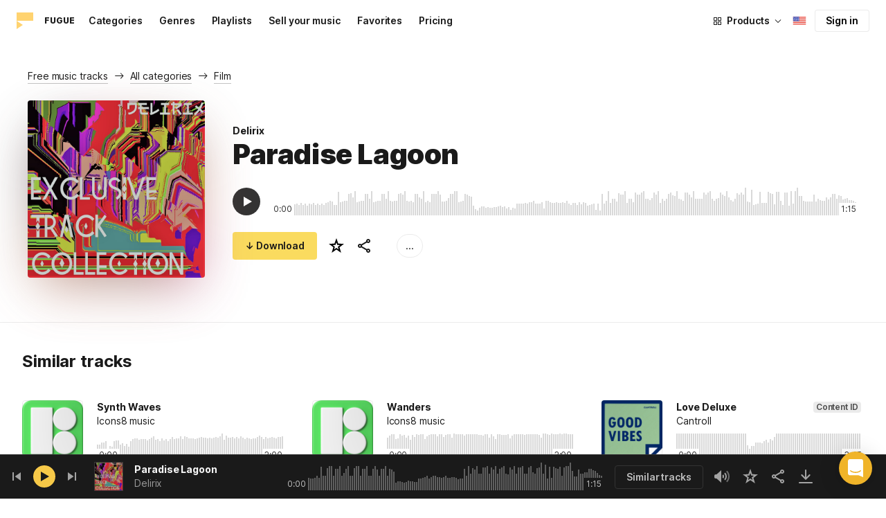

--- FILE ---
content_type: text/html;charset=UTF-8
request_url: https://icons8.com/music/track/paradise-lagoon--delirix
body_size: 536924
content:
<!doctype html>
<html lang="en" data-n-head="%7B%22lang%22:%7B%22ssr%22:%22en%22%7D%7D">
<head>
  <title>Paradise Lagoon by Delirix – Royalty Free music</title><meta data-n-head="ssr" charset="utf-8"><meta data-n-head="ssr" name="viewport" content="width=device-width, initial-scale=1"><meta data-n-head="ssr" name="format-detection" content="telephone=no"><meta data-n-head="ssr" name="robots" data-hid="robots" content="noodp"><meta data-n-head="ssr" http-equiv="X-UA-Compatible" content="IE=edge, chrome=1"><meta data-n-head="ssr" name="description" data-hid="description" content="Download Paradise Lagoon by Delirix for personal and commercial use. Available in MP3 preview and high-quality 320 kbps music formats."><meta data-n-head="ssr" name="twitter:card" data-hid="twitter:card" content="summary"><meta data-n-head="ssr" name="twitter:url" data-hid="twitter:url" content="https://icons8.com/music/track/paradise-lagoon--delirix"><meta data-n-head="ssr" name="twitter:title" data-hid="twitter:title" content="Paradise Lagoon by Delirix – Royalty Free music"><meta data-n-head="ssr" name="twitter:description" data-hid="twitter:description" content="Download Paradise Lagoon by Delirix for personal and commercial use. Available in MP3 preview and high-quality 320 kbps music formats."><meta data-n-head="ssr" name="twitter:image" data-hid="twitter:image" content="https://maxst.icons8.com/vue-static/music/fugue-share-image.png"><meta data-n-head="ssr" name="og:url" data-hid="og:url" content="https://icons8.com/music/track/paradise-lagoon--delirix"><meta data-n-head="ssr" name="og:title" data-hid="og:title" content="Paradise Lagoon by Delirix – Royalty Free music"><meta data-n-head="ssr" name="og:description" data-hid="og:description" content="Download Paradise Lagoon by Delirix for personal and commercial use. Available in MP3 preview and high-quality 320 kbps music formats."><meta data-n-head="ssr" name="og:image" data-hid="og:image" content="https://maxst.icons8.com/vue-static/music/fugue-share-image.png"><link data-n-head="ssr" rel="icon" type="image/png" size="16" data-hid="favicon-16" href="https://maxst.icons8.com/vue-static/music/favs/music_fav_16x16.png"><link data-n-head="ssr" rel="icon" type="image/png" size="32" data-hid="favicon-32" href="https://maxst.icons8.com/vue-static/music/favs/music_fav_32x32.png"><link data-n-head="ssr" rel="icon" type="image/png" size="96" data-hid="favicon-96" href="https://maxst.icons8.com/vue-static/music/favs/music_fav_96x96.png"><link data-n-head="ssr" rel="icon" type="image/png" size="194" data-hid="favicon-194" href="https://maxst.icons8.com/vue-static/music/favs/music_fav_194x194.png"><link data-n-head="ssr" rel="alternate" hreflang="en" data-hid="alternate-en" href="https://icons8.com/music/track/paradise-lagoon--delirix"><link data-n-head="ssr" rel="alternate" hreflang="zh" data-hid="alternate-zh" href="https://igoutu.cn/music/track/paradise-lagoon--delirix"><link data-n-head="ssr" rel="alternate" hreflang="fr" data-hid="alternate-fr" href="https://icones8.fr/music/track/paradise-lagoon--delirix"><link data-n-head="ssr" rel="alternate" hreflang="de" data-hid="alternate-de" href="https://icons8.de/music/track/paradise-lagoon--delirix"><link data-n-head="ssr" rel="alternate" hreflang="it" data-hid="alternate-it" href="https://icons8.it/music/track/paradise-lagoon--delirix"><link data-n-head="ssr" rel="alternate" hreflang="ja" data-hid="alternate-ja" href="https://icons8.jp/music/track/paradise-lagoon--delirix"><link data-n-head="ssr" rel="alternate" hreflang="pt" data-hid="alternate-pt" href="https://icons8.com.br/music/track/paradise-lagoon--delirix"><link data-n-head="ssr" rel="alternate" hreflang="ru" data-hid="alternate-ru" href="https://icons8.ru/music/track/paradise-lagoon--delirix"><link data-n-head="ssr" rel="alternate" hreflang="es" data-hid="alternate-es" href="https://iconos8.es/music/track/paradise-lagoon--delirix"><link data-n-head="ssr" rel="alternate" hreflang="ko" data-hid="alternate-ko" href="https://icons8.kr/music/track/paradise-lagoon--delirix"><link data-n-head="ssr" rel="alternate" hreflang="x-default" data-hid="x-default-en" href="https://icons8.com/music/track/paradise-lagoon--delirix"><link data-n-head="ssr" rel="canonical" href="https://icons8.com/music/track/paradise-lagoon--delirix"><link rel="modulepreload" as="script" crossorigin href="https://maxst.icons8.com/_nuxt/music/app.ccea8a352e4fcecd9ab7.js"><link rel="modulepreload" as="script" crossorigin href="https://maxst.icons8.com/_nuxt/music/commons/app.a7f9a324286e896da7a6.js"><link rel="modulepreload" as="script" crossorigin href="https://maxst.icons8.com/_nuxt/music/runtime.352b1eb000d5ff9684dc.js"><link rel="modulepreload" as="script" crossorigin href="https://maxst.icons8.com/_nuxt/music/vendors/app.07c419fade72a9ece62b.js"><link rel="modulepreload" as="script" crossorigin href="https://maxst.icons8.com/_nuxt/music/37.adb590830244f3ccf84f.js"><link rel="modulepreload" as="script" crossorigin href="https://maxst.icons8.com/_nuxt/music/38.452e6701ec5cc7d15326.js"><link rel="modulepreload" as="script" crossorigin href="https://maxst.icons8.com/_nuxt/music/30.10a10e06ad08c3a5da82.js"><link rel="modulepreload" as="script" crossorigin href="https://maxst.icons8.com/_nuxt/music/28.c462161e114c2b3b5da3.js"><link rel="modulepreload" as="script" crossorigin href="https://maxst.icons8.com/_nuxt/music/32.1f88c67f92feb09355fa.js"><link rel="modulepreload" as="script" crossorigin href="https://maxst.icons8.com/_nuxt/music/33.46cc96c6821f93312ac0.js"><link rel="modulepreload" as="script" crossorigin href="https://maxst.icons8.com/_nuxt/music/26.ebecf98a64ebd0b0a259.js"><link rel="modulepreload" as="script" crossorigin href="https://maxst.icons8.com/_nuxt/music/36.b0b0ad36c91299032f3c.js"><link rel="modulepreload" as="script" crossorigin href="https://maxst.icons8.com/_nuxt/music/29.b6e1cdaccf16f00f7c2c.js"><link rel="modulepreload" as="script" crossorigin href="https://maxst.icons8.com/_nuxt/music/34.b36e542d707484384897.js"><link rel="prefetch" as="script" crossorigin href="https://maxst.icons8.com/_nuxt/music/22.8eb0f07a6bbad495b2b4.js"><link rel="prefetch" as="script" crossorigin href="https://maxst.icons8.com/_nuxt/music/23.38ace3bd5600d9955018.js"><link rel="prefetch" as="script" crossorigin href="https://maxst.icons8.com/_nuxt/music/24.757fa14e8adf7f3dd625.js"><link rel="prefetch" as="script" crossorigin href="https://maxst.icons8.com/_nuxt/music/25.104b7f208629ffc47497.js"><link rel="prefetch" as="script" crossorigin href="https://maxst.icons8.com/_nuxt/music/27.202edd4785ae1e59bbe3.js"><link rel="prefetch" as="script" crossorigin href="https://maxst.icons8.com/_nuxt/music/31.b3423b91ce5020271303.js"><link rel="prefetch" as="script" crossorigin href="https://maxst.icons8.com/_nuxt/music/35.e482707c5526d7f1109a.js"><link rel="prefetch" as="script" crossorigin href="https://maxst.icons8.com/_nuxt/music/39.c1ac17ebbc4a3793e313.js"><link rel="prefetch" as="script" crossorigin href="https://maxst.icons8.com/_nuxt/music/pages/music/404.f0d6f853aa8252b2a8fd.js"><link rel="prefetch" as="script" crossorigin href="https://maxst.icons8.com/_nuxt/music/pages/music/artists/_id.a7815a4db8302538c0ea.js"><link rel="prefetch" as="script" crossorigin href="https://maxst.icons8.com/_nuxt/music/pages/music/categories/_id.7a02a2e9ff0d188b6246.js"><link rel="prefetch" as="script" crossorigin href="https://maxst.icons8.com/_nuxt/music/pages/music/categories/index.0917243b97d205858263.js"><link rel="prefetch" as="script" crossorigin href="https://maxst.icons8.com/_nuxt/music/pages/music/favorites.ecf260866dc75ff59f29.js"><link rel="prefetch" as="script" crossorigin href="https://maxst.icons8.com/_nuxt/music/pages/music/favorites/artists.c8773f34e9340924362d.js"><link rel="prefetch" as="script" crossorigin href="https://maxst.icons8.com/_nuxt/music/pages/music/favorites/index.a76ad3e124766ff149e1.js"><link rel="prefetch" as="script" crossorigin href="https://maxst.icons8.com/_nuxt/music/pages/music/favorites/playlists.52b15fcb6d416b028392.js"><link rel="prefetch" as="script" crossorigin href="https://maxst.icons8.com/_nuxt/music/pages/music/genres/_id.3689e4db910a2320282a.js"><link rel="prefetch" as="script" crossorigin href="https://maxst.icons8.com/_nuxt/music/pages/music/genres/index.008d5d579039d7df5683.js"><link rel="prefetch" as="script" crossorigin href="https://maxst.icons8.com/_nuxt/music/pages/music/index.1f212558b72f34732211.js"><link rel="prefetch" as="script" crossorigin href="https://maxst.icons8.com/_nuxt/music/pages/music/playlists/_id.f3445b3d124854230f9f.js"><link rel="prefetch" as="script" crossorigin href="https://maxst.icons8.com/_nuxt/music/pages/music/playlists/index.b5d96b29245ef929dca2.js"><link rel="prefetch" as="script" crossorigin href="https://maxst.icons8.com/_nuxt/music/pages/music/pricing.ef40ee98d811cbb95a8e.js"><link rel="prefetch" as="script" crossorigin href="https://maxst.icons8.com/_nuxt/music/pages/music/search/_field.99578b54f42649b59bf1.js"><link rel="prefetch" as="script" crossorigin href="https://maxst.icons8.com/_nuxt/music/pages/music/t/_field.8a576e3e4a0f40aabaf0.js"><link rel="prefetch" as="script" crossorigin href="https://maxst.icons8.com/_nuxt/music/pages/music/track/_id.af3134370fff5a9d8d29.js"><link rel="prefetch" as="script" crossorigin href="https://maxst.icons8.com/_nuxt/music/pages/server_status.c120f37f2a83056b2315.js"><style data-vue-ssr-id="aefcc5ac:0,b2037a0c:0,3c1bf902:0,ee8a15ac:0 42291568:0,113277f2:0,1bc058de:0,4a11d559:0,0a2d4506:0,fadce24e:0,205113f2:0,e900ef1a:0,c4a641d2:0,68273fff:0,1ed1b352:0,ad43dbce:0,39ee63a5:0,136a0b50:0,206047f9:0,5c040800:0,0c2a951c:0,5b186854:0,4f716734:0,e48f35aa:0,3f08434b:0,b2bcb1d6:0,f58c071a:0,e423ca96:0,a3f8a864:0,07ebf82c:0,6ed320f8:0,96015528:0,7c885d3c:0,62a7fad5:0,1b9d67cc:0,e848ad98:0,8b78c174:0,ed353494:0,1000718f:0,750e8864:0,af8beb78:0,1b6b9e4c:0,77006174:0,e9e92650:0,4c6d8c7a:0,4661280d:0,feb9ef4e:0,33dbf534:0,af933884:0,01ddd37a:0,a6874c30:0">.intercom-cta[data-v-1dc5c933]{align-items:center;background:#1fb141;border:none;border-radius:50%;bottom:20px;box-shadow:0 1px 6px 0 #0000000f,0 2px 32px 0 #00000029;cursor:pointer;display:flex;height:3rem;justify-content:center;position:fixed;right:20px;width:3rem;z-index:2147483000}.with-corner-ad[data-v-1dc5c933]{right:240px}
@keyframes spin{0%{transform:rotate(0deg)}to{transform:rotate(1turn)}}@font-face{font-display:swap;font-family:"Inter";font-style:normal;font-weight:100 900;src:url(https://maxst.icons8.com/_nuxt/music/fonts/Inter-VariableFont.f065685.woff2) format("woff2-variations")}body{color:#000;font-family:Inter,-apple-system,BlinkMacSystemFont,"Helvetica Neue","Segoe UI","Fira Sans",Roboto,Oxygen,Ubuntu,"Droid Sans",Arial,sans-serif;font-size:16px;line-height:1.5;margin:0;padding:0}*,:after,:before{box-sizing:border-box}:focus{outline:none}
.app-tracks-list .tracks-list-col{min-height:1px;padding-left:16px;padding-right:16px;position:relative;width:100%}@keyframes spin{0%{transform:rotate(0deg)}to{transform:rotate(1turn)}}.btn{background-color:initial;border:1px solid #000;border-radius:4px;color:#000;cursor:pointer;display:inline-block;font-size:14px;letter-spacing:3px;line-height:1;margin-bottom:16px;padding:12px 18px;text-transform:uppercase;transition:all .25s ease-in}.btn:hover{background-color:#333;color:#fff}.btn:focus{outline:none}.btn.is-dark{background-color:#333;color:#fff}.btn.is-dark:hover{background-color:#424242;color:#fff}.btn.is-dark.is-disabled{background-color:#d7d7d7;border:1px solid #d7d7d7}.btn.is-small{padding:8px 16px}.btn.is-normal-text{letter-spacing:.5px;text-transform:none}.btn-wrapper{display:flex;justify-content:center}.download-is-disabled,.download-is-disabled button{cursor:not-allowed!important}.loading-state{cursor:wait!important}.i8-user-pic{line-height:24px!important}@media(min-width:1024px){.i8-user-pic{line-height:32px!important}}.i8-header .i8-header__content .i8-header__login{align-items:center;line-height:32px}.i8-header .i8-header-nav__link{font-size:14px!important}.i8-modal__content::-webkit-scrollbar{display:none}[class*=" icon-"],[class^=icon-]{display:inline-block;overflow:hidden}.play-btn-bg{align-items:center;background:#f7c948;border-radius:50%;display:flex;height:32px;justify-content:center;transition:all .25s ease-in-out;width:32px}.play-btn-bg:hover{background:#f0b429}.play-btn-bg:active,.play-btn-bg:focus{background:#de911d}.icon-play{height:14px;margin-left:2px;width:12px}.icon-play:before{border-bottom:7px solid #0000;border-left:12px solid #1a1a1a;border-top:7px solid #0000;content:"";height:0;left:0;position:absolute;top:0;width:0}.icon-play.animated-enter-active,.icon-play.animated-leave-active{margin-left:2px;transition:transform .25s,margin .25s}.icon-play.animated-enter-active:before,.icon-play.animated-leave-active:before{transition:border-width .25s,transform .25s}.icon-play.animated-enter,.icon-play.animated-leave-to{margin-left:-5px;transform:rotate(90deg)}.icon-play.animated-enter:before,.icon-play.animated-leave-to:before{border-color:#1a1a1a;border-width:4px 0 4px 20px}.icon-pause{height:14px;width:12px}.icon-pause:after,.icon-pause:before{background:#1a1a1a;border-color:#1a1a1a;border-style:solid;border-width:10px 2px;content:"";height:0;left:50%;position:absolute;top:50%;width:0}.icon-pause:before{transform:translate(-6px,-10px)}.icon-pause:after{transform:translate(2px,-10px)}.icon-pause.animated-enter-active,.icon-pause.animated-enter-active:after,.icon-pause.animated-enter-active:before,.icon-pause.animated-leave-active,.icon-pause.animated-leave-active:after,.icon-pause.animated-leave-active:before{transition:transform .25s}.icon-pause.animated-enter:before,.icon-pause.animated-leave-to:before{transform:translate(-4px,-10px)}.icon-pause.animated-enter:after,.icon-pause.animated-leave-to:after{transform:translateY(-10px)}.icon-dynamic{height:18px;width:22.02px}.icon-dynamic:before{background-color:#fff;border-radius:2px;height:6px;transform:translateY(6px);width:10px}.icon-dynamic:after,.icon-dynamic:before{content:"";left:0;position:absolute;top:0}.icon-dynamic:after{border-color:#0000 #fff #0000 #0000;border-style:solid;border-width:9px 10px 9px 0;height:0;width:0}.icon-dynamic .level:after{background-color:#fff0;border:2px solid;border-color:#0000 #0000 #fff;border-radius:50%;content:"";margin:auto;opacity:.6;position:absolute;transform:rotate(-90deg)}.icon-dynamic .level.silence:after{height:8px;left:6px;top:5px;width:8px}.icon-dynamic .level.quiet:after{height:16px;left:2px;top:1px;width:16px}.icon-dynamic .level.loud:after{height:24px;left:-2px;top:-3px;width:24px}.icon-dynamic .level.active:after{opacity:1}.icon-volume-mute{height:18px;width:22px}.icon-volume-mute:after,.icon-volume-mute:before{background-color:#fff;content:"";height:2px;position:absolute;right:0;top:calc(50% - 1px);width:10px}.icon-volume-mute:before{transform:rotate(-45deg)}.icon-volume-mute:after{transform:rotate(45deg)}.icon-volume-mute.mute-enter-active,.icon-volume-mute.mute-enter-active:after,.icon-volume-mute.mute-enter-active:before,.icon-volume-mute.mute-leave-active,.icon-volume-mute.mute-leave-active:after,.icon-volume-mute.mute-leave-active:before{transition:transform .25s}.icon-volume-mute.mute-enter:before,.icon-volume-mute.mute-leave-to:before{transform:rotate(-90deg)}.icon-volume-mute.mute-enter:after,.icon-volume-mute.mute-leave-to:after{transform:rotate(90deg)}.icon-volume-loud,.icon-volume-quiet,.icon-volume-silence{height:24px;width:24px}.icon-volume-loud:after,.icon-volume-loud:before,.icon-volume-quiet:after,.icon-volume-quiet:before,.icon-volume-silence:after,.icon-volume-silence:before{border-radius:50%;content:"";position:absolute}.icon-volume-loud:before,.icon-volume-quiet:before,.icon-volume-silence:before{clip:rect(0,auto,auto,9px);background-color:#fff;height:12px;left:0;top:0;transform:translate(6px,6px);width:12px}.icon-volume-loud:after,.icon-volume-quiet:after,.icon-volume-silence:after{clip:rect(0,auto,auto,15px);border:3px solid #fff;border-left:none;height:24px;right:0;top:0;width:24px}.icon-volume-loud.mute-enter-active,.icon-volume-loud.mute-leave-active,.icon-volume-quiet.mute-enter-active,.icon-volume-quiet.mute-leave-active,.icon-volume-silence.mute-enter-active,.icon-volume-silence.mute-leave-active{transition:transform .25s}.icon-volume-loud.mute-enter-active:before,.icon-volume-loud.mute-leave-active:before,.icon-volume-quiet.mute-enter-active:before,.icon-volume-quiet.mute-leave-active:before,.icon-volume-silence.mute-enter-active:before,.icon-volume-silence.mute-leave-active:before{transition:all .25s}.icon-volume-loud.mute-enter-active:after,.icon-volume-loud.mute-leave-active:after,.icon-volume-quiet.mute-enter-active:after,.icon-volume-quiet.mute-leave-active:after,.icon-volume-silence.mute-enter-active:after,.icon-volume-silence.mute-leave-active:after{transition:border .25s}.icon-volume-loud.mute-enter:before,.icon-volume-loud.mute-leave-to:before,.icon-volume-quiet.mute-enter:before,.icon-volume-quiet.mute-leave-to:before,.icon-volume-silence.mute-enter:before,.icon-volume-silence.mute-leave-to:before{border-radius:0;height:10px;opacity:1;transform:translate(9px,7px);width:11px}.icon-volume-loud.mute-enter:after,.icon-volume-loud.mute-leave-to:after,.icon-volume-quiet.mute-enter:after,.icon-volume-quiet.mute-leave-to:after,.icon-volume-silence.mute-enter:after,.icon-volume-silence.mute-leave-to:after{border:0 solid #0000}.icon-volume-loud.volume-enter-active,.icon-volume-loud.volume-leave-active{transition:transform .25s}.icon-volume-loud.volume-enter-active:after,.icon-volume-loud.volume-leave-active:after{transition:opacity .25s}.icon-volume-loud.volume-enter:after,.icon-volume-loud.volume-leave-to:after,.icon-volume-quiet:after,.icon-volume-silence:after,.icon-volume-silence:before{opacity:.25}.icon-volume-silence.volume-enter-active,.icon-volume-silence.volume-leave-active{transition:transform .25s}.icon-volume-silence.volume-enter-active:before,.icon-volume-silence.volume-leave-active:before{transition:opacity .25s}.icon-volume-silence.volume-enter:before,.icon-volume-silence.volume-leave-to:before{opacity:1}.icon-download{height:14px;width:14px}.icon-download:before{background-color:#fff;content:"";height:12px;left:calc(50% - 1px);position:absolute;top:0;width:2px}.icon-download:after{border-bottom:2px solid #fff;border-left:2px solid #fff;border-radius:0 0 0 2px;bottom:1px;content:"";height:8px;left:calc(50% - 4px);position:absolute;transform:rotate(-45deg);width:8px}.icon-download.animated-enter-active,.icon-download.animated-enter-active:after,.icon-download.animated-enter-active:before,.icon-download.animated-leave-active,.icon-download.animated-leave-active:after,.icon-download.animated-leave-active:before{transition:transform .25s!important}.icon-download.animated-enter:after,.icon-download.animated-enter:before{transform:translateY(-48px)}.icon-download.animated-leave-to:after,.icon-download.animated-leave-to:before{transform:translateY(48px)}.icon-refresh{height:16px;width:16px}.icon-refresh .icon-refresh-arrow{height:16px;left:0;position:absolute;top:0;width:16px}.icon-refresh .icon-refresh-arrow:first-child{transform:rotate(180deg)}.icon-refresh .icon-refresh-arrow:before{border-radius:0 2px 0 0;border-right:2px solid #fff;border-top:2px solid #fff;bottom:0;content:"";height:6px;position:absolute;right:0;width:6px}.icon-refresh .icon-refresh-arrow:after{clip:rect(10px,auto,auto,0);border:2px solid #fff;border-radius:50%;content:"";height:16px;position:absolute;right:0;top:0;width:16px}.icon-refresh.animated-enter-active,.icon-refresh.animated-leave-active{transition:transform 1s}.icon-refresh.animated-enter{transform:rotate(180deg)}.icon-refresh.animated-leave-to{transform:rotate(-180deg)}h1.title:not(.i8-header .title){color:#1a1a1a;font-family:Inter,Arial,Helvetica,sans-serif;font-size:40px;font-style:normal;font-weight:900;letter-spacing:-.01em;line-height:48px;margin:40px 0}@media(max-width:1368px){h1.title:not(.i8-header .title){font-size:32px;letter-spacing:-.008em;line-height:40px;margin:32px 0}}@media(max-width:768px){h1.title:not(.i8-header .title){font-size:24px;letter-spacing:-.005em;line-height:32px;margin:20px 0}}h1.title--big{font-size:56px}@media(max-width:470px){h1.title--big{font-size:32px;line-height:1.2;margin-bottom:8px}}.subtitle{color:#1a1a1a;font-family:Inter;font-size:24px;font-style:normal;font-weight:700;letter-spacing:-.005em;line-height:32px;margin:40px 0}@media(max-width:768px){.subtitle{margin-bottom:24px}}@media(max-width:480px){.subtitle{font-size:18px;font-weight:700;line-height:24px;margin:20px 0 8px}}.subtitle--bottom-indent{margin-bottom:45px}@media(max-width:470px){.subtitle--mobile-hidden{display:none}}.subtitle--mobile{display:none}@media(max-width:470px){.subtitle--mobile{display:block}}a{-webkit-text-decoration:none;text-decoration:none}.link{border-bottom:none;color:#1a1a1a;cursor:pointer;text-decoration:underline;-webkit-text-decoration:underline #00000042;text-decoration:underline #00000042;text-underline-offset:2px;text-underline-position:under;transition:all .2s ease-out}.link:focus,.link:hover{text-decoration-color:#1a1a1a99}[class*=" icon-"],[class^=icon-]{align-items:center;display:inline-flex;justify-content:center;position:relative}[class*=" icon-"] svg,[class^=icon-] svg{fill:currentColor;height:1em;width:1em}.download-modal.has-license .modal-close{display:none!important}.download-modal--fit-content .modal__content{height:auto!important;min-height:0;min-height:auto;width:fit-content}.download-modal .modal__content{background:#fff;border-radius:4px;box-shadow:0 0 1px #6060604f,0 12px 24px -6px #60606026;max-height:95%}@media(max-width:710px){.download-modal .modal__content{border-radius:0;max-height:100%}}@media(max-width:768px){.download-modal .modal-body::-webkit-scrollbar{display:none}}@media(max-width:840px){.download-modal .modal-close{display:flex!important;height:32px;left:auto;right:8px;top:8px;width:32px}.download-modal .modal-close svg{transform:scale(.727)}}.overlay[data-modal=login-modal]{z-index:999999!important}.overlay[data-modal=login-modal] .app-modal-container::-webkit-scrollbar{display:none}.product-name,.product-name a{position:relative}.product-name a{z-index:2}.product-name--bottom-indent{margin-bottom:60px}@media(max-width:470px){.product-name--mobile--hidden{display:none}}.tooltip{display:block!important;font-size:14px;letter-spacing:-.006em;line-height:20px;z-index:10000}.tooltip .tooltip-inner{background:#1a1a1a;border-radius:4px;color:#fff;padding:4px 12px}.tooltip .tooltip-arrow{border-color:#1a1a1a;border-style:solid;height:0;margin:5px;position:absolute;width:0;z-index:1}.tooltip[x-placement^=top]{margin-bottom:5px}.tooltip[x-placement^=top] .tooltip-arrow{border-bottom-color:#0000!important;border-left-color:#0000!important;border-right-color:#0000!important;border-width:6px 6px 0;bottom:-5px;left:calc(50% - 5px);margin-bottom:-1px;margin-top:0}.tooltip[x-placement^=bottom]{margin-top:5px}.tooltip[x-placement^=bottom] .tooltip-arrow{border-left-color:#0000!important;border-right-color:#0000!important;border-top-color:#0000!important;border-width:0 5px 5px;left:calc(50% - 5px);margin-bottom:0;margin-top:0;top:-5px}.tooltip[x-placement^=right]{margin-left:5px}.tooltip[x-placement^=right] .tooltip-arrow{border-bottom-color:#0000!important;border-left-color:#0000!important;border-top-color:#0000!important;border-width:5px 5px 5px 0;left:-5px;margin-left:0;margin-right:0;top:calc(50% - 5px)}.tooltip[x-placement^=left]{margin-right:5px}.tooltip[x-placement^=left] .tooltip-arrow{border-bottom-color:#0000!important;border-right-color:#0000!important;border-top-color:#0000!important;border-width:5px 0 5px 5px;margin-left:0;margin-right:0;right:-5px;top:calc(50% - 5px)}.tooltip.popover .popover-inner{background:#f9f9f9;border-radius:5px;box-shadow:0 5px 30px #0000001a;color:#000;padding:24px}.tooltip.popover .popover-arrow{border-color:#f9f9f9}.tooltip[aria-hidden=true]{opacity:0;transition:opacity .15s,visibility .15s;visibility:hidden}.tooltip[aria-hidden=false]{opacity:1;transition:opacity .15s;visibility:visible}.playlists-grid{grid-gap:40px 20px;display:grid;grid-template-columns:repeat(auto-fill,minmax(214px,1fr));margin:48px auto 0;padding:0}@media(min-width:1368px){.playlists-grid{grid-template-columns:repeat(auto-fill,minmax(214px,1fr))}}@media(max-width:1368px){.playlists-grid{grid-template-columns:repeat(auto-fill,minmax(200px,1fr))}}@media(max-width:768px){.playlists-grid{grid-template-columns:repeat(3,1fr)}}@media(max-width:480px){.playlists-grid{grid-gap:24px 16px;grid-template-columns:repeat(2,1fr);margin-top:40px}}@media screen and (max-width:900px){.app-items-grid .app-track-card{padding-bottom:16px;padding-top:16px}.app-items-grid .app-track-card:not(:last-child){border-bottom:1px solid #00000014}}.container,.container-fluid{margin-left:auto;margin-right:auto;padding-bottom:48px;padding-left:40px;padding-right:40px;width:100%}@media(max-width:1368px){.container,.container-fluid{padding-left:32px;padding-right:32px}}@media(max-width:480px){.container,.container-fluid{padding-left:20px;padding-right:20px}}.container--title{padding-bottom:0}.main-content{min-height:100vh}::selection{background:rgba(240,180,41,.392)}::-moz-selection{background:rgba(240,180,41,.392)}html{scroll-behavior:smooth}body{background-color:#fff;color:#1a1a1a;font-size:14px;letter-spacing:-.005em;line-height:20px}hr{border:1px solid #00000014;border-bottom:none}iframe.intercom-launcher-frame{background:#f0b429!important;transition:all .2s ease-in}.app-music{min-height:100vh;min-height:-webkit-fill-available}.app-music .intercom-cta{background:#f0b429!important}.app-music .show-more{margin-top:40px}.app-music .show-more .button{width:100%}@media(max-width:900px){.app-music .show-more{margin-top:24px}}.app-music .show-more.disabled{pointer-events:none}@media(min-height:1080px){.app-music{min-height:100vh!important}.app-music__wrapper{display:flex;flex-direction:column;height:100%;min-height:100vh}.app-music__wrapper>.footer{margin-top:auto}}.app-music__wrapper>.footer{padding-bottom:60px!important}.app-tracks-list{background:green;margin:16px 0;transition:all .25s ease-in-out}.app-tracks-list,.app-tracks-list .btn-inner{position:relative}.app-tracks-list .tracks-list-row{display:flex;flex-wrap:wrap;margin-left:-16px;margin-right:-16px}.app-tracks-list .tracks-list-title{color:#1a1a1a;font-size:24px;font-weight:700;letter-spacing:-.005em;line-height:32px;margin-bottom:32px}.app-tracks-list .tracks-list-btn{background-color:#fff;border:1px solid #e2e2e2;color:#333;cursor:pointer;display:block;font-size:1.125rem;font-weight:500;line-height:20px;margin-bottom:24px;padding:12px;text-align:center;transition:background-color .2s;-webkit-user-select:none;user-select:none;width:100%}.app-tracks-list .tracks-list-btn:hover{background-color:#f5f5f5}@media(min-width:1366px){.app-tracks-list .tracks-list-items .tracks-list-col{flex:0 0 33.33%;max-width:33.33%}}@media(min-width:769px)and (max-width:1366px){.app-tracks-list .tracks-list-items .tracks-list-col{flex:0 0 49.995%;max-width:49.995%}}@media(min-width:1920px){.app-tracks-list .tracks-list-items .tracks-list-col{flex:0 0 25%;max-width:25%;padding-left:10px;padding-right:10px}.app-tracks-list .tracks-list-btn{margin-bottom:32px;padding:24px}}@media(min-width:1600px){.app-tracks-list .tracks-list-items .tracks-list-col{flex:0 0 33.33%;max-width:33.33%}}.i8-dropdown__wrap .i8-dropdown__content{background:#fff}.alwaysDisplay .app-tag__more{margin-right:0!important}.i8-header .i8-dropdown__content .text{color:#1a1a1a}.preloader-filled{height:100%;left:0;top:0;width:100%;z-index:5}.preloader-filled,.preloader-filled div{align-items:center;border:none;display:flex;justify-content:center}.preloader-filled div{height:32px;position:relative;width:32px}.preloader-filled div:before{border:3px solid #00000026;border-radius:50%;content:" ";height:100%;left:0;position:absolute;top:0;width:100%;z-index:3}.preloader-filled div:after{animation:spin 1s linear infinite;border:3px solid #0000;border-radius:50%;border-top-color:#0000008c;content:" ";height:100%;width:100%;z-index:5}.preloader{height:100%;left:0;top:0;width:100%;z-index:5}.preloader,.preloader div{align-items:center;border:none;display:flex;justify-content:center}.preloader div{height:32px;position:relative;width:32px}.preloader div:before{border:3px solid #0000;border-radius:50%;content:" ";height:100%;left:0;position:absolute;top:0;width:100%;z-index:3}.preloader div:after{animation:spin 1s linear infinite;border:3px solid #00000042;border-left-color:#0000;border-radius:50%;content:" ";height:100%;width:100%;z-index:5}@keyframes fade-show{0%{opacity:1}50%{opacity:.5}to{opacity:1}}.title-placeholder{font-size:32px;height:40px;line-height:40px;margin:32px 0 16px;width:100px}.i8-header-logo .icon{height:24px!important;width:24px!important}.i8-header-logo .text{margin-left:16px!important}.i8-header .i8-dropdown__content{background:#fff}.i8-header .i8-dropdown__content .text{color:#000}.i8-header .wrap{font-weight:400!important}.i8-header .wrap .text__chosen{font-weight:600}.i8-header .i8-dropdown-item:focus,.i8-header .i8-dropdown-item:hover{background:#00000008!important}.i8-header .i8-dropdown__label:focus:not(.i8-dropdown__label--is-open),.i8-header .i8-dropdown__label:hover:not(.i8-dropdown__label--is-open){background:#00000008}.i8-header .i8-dropdown__label:active:not(.i8-dropdown__label--is-open){background:#00000014}
.i8-social-login{display:flex;margin:0 -8px}.i8-social-login__link{background:var(--social-login-links-background,var(--c-transparent-black_100));border-radius:4px;border-radius:var(--social-login-links-radius,4px);cursor:pointer;display:flex;flex:1;justify-content:center;margin:0 8px;padding:.625rem;padding:var(--social-login-links-padding,.625rem);transition:all .2s ease-out}.i8-social-login__link:hover{background:var(--social-login-links-background-hover,var(--c-transparent-black_200))}.i8-social-login__link:active{background:var(--social-login-links-background-active,var(--c-transparent-black_300));transform:scale(.975);transform:var(--button-active-transform,scale(.975))}.i8-social-login__link svg{background-size:cover;display:block;height:1.25rem;height:var(--social-login-icon-size,1.25rem);margin:auto;width:1.25rem;width:var(--social-login-icon-size,1.25rem)}.i8-social-login__icon{margin:auto}.i8-auth-button[data-v-5b1cb82c]{--button-background:var(--c-black_900);--button-background-color-hover:var(--c-black_800);--button-background-color-active:var(--c-black_900);--button-color:#fff;display:block;width:100%}.i8-login-form{max-width:100%;max-width:var(--login-form-max-width,100%)}.i8-login-form__title{font-size:1.5rem;font-size:var(--login-form-title-fontsize,1.5rem);font-weight:700;font-weight:var(--login-form-title-fontweight,700);letter-spacing:-.005em;line-height:2rem;line-height:var(--login-form-title-lineheight,2rem);margin-bottom:24px}.i8-login-form__social{margin-bottom:24px}.i8-login-form__desc{font-size:14px;font-size:var(--font-sm,14px);letter-spacing:-.006em;line-height:20px;line-height:var(--ui-14-line-height,20px);margin-bottom:16px}.i8-login-form__group,.i8-login-form__reset{margin-bottom:24px}.i8-login-form__submit{--button-background:var(--c-black_900);--button-background-color-hover:var(--c-black_800);--button-background-color-active:var(--c-black_900);--button-color:#fff;display:block;width:100%}.i8-auth-forms__checkbox[data-v-8f965ae2]{--checkbox-checked-background:var(--c-black_900);--checkbox-checked-background-hover:var(--c-black_800);--checkbox-checked-background-active:var(--c-black_900)}.i8-auth-forms__checkbox[data-v-8f965ae2]:not(:last-child){margin-bottom:16px}.i8-register-form{max-width:100%;max-width:var(--login-form-max-width,100%)}.i8-register-form__title{font-size:1.5rem;font-size:var(--register-form-title-font-size,1.5rem);font-weight:700;font-weight:var(--register-form-title-font-weight,700);letter-spacing:-.005em;line-height:2rem;line-height:var(--register-form-title-line-height,2rem);margin-bottom:24px}.i8-register-form__social{margin-bottom:24px}.i8-register-form__desc{font-size:14px;font-size:var(--font-sm,14px);letter-spacing:-.006em;line-height:20px;line-height:var(--ui-14-line-height,20px);margin-bottom:16px}.i8-register-form__group,.i8-register-form__reset{margin-bottom:24px}.i8-register-form__submit{--button-background:var(--c-black_900);--button-background-color-hover:var(--c-black_800);--button-background-color-active:var(--c-black_900);--button-color:#fff;display:block;width:100%}@media screen and (min-width:1024px){.cf-turnstile[data-v-761b835a]{height:2.5rem;transform:scale(.6153846154);transform-origin:top right}}.i8-auth-form{grid-column-gap:0;color:#1a1a1a;color:var(--c-black_900,#1a1a1a);display:grid;grid-template-columns:none;height:100%;width:100%}@media screen and (min-width:768px){.i8-auth-form{height:584px}}.i8-auth-form__block{min-height:auto;min-width:100%;width:100%}.i8-auth-form__benefits{height:100%;margin-left:2rem;max-width:369px;max-width:var(--auth-modal-forms-max-width,369px);width:100%}.i8-auth-form__slides{display:none}.i8-auth-form__forms-wrapper{max-width:100%;max-width:var(--auth-modal-forms-max-width,100%);width:100%;width:var(--auth-modal-forms-width,100%)}.i8-auth-form__forms-wrapper .i8-tab--active{font-weight:600}.i8-auth-form__tabs{margin-bottom:40px;position:relative}.i8-auth-form__tabs .i8-tab__inner{border-bottom:none!important}.i8-auth-form__tabs-underline{background:#000;bottom:-1px;content:"";height:1px;left:0;position:absolute;transition:all .4s ease;width:0;will-change:width,left}@media screen and (min-width:1024px){.i8-auth-form{grid-column-gap:var(--spacer-lg);grid-template-columns:1fr 1fr}.i8-auth-form__block{min-height:450px}.i8-auth-form__slides{align-items:center;display:flex;justify-content:flex-end}.i8-auth-form__forms-wrapper{max-width:369px;max-width:var(--auth-modal-forms-max-width,369px)}}.i8-auth-forms__title{font:var(--font-h2);margin:0}.i8-auth-forms__text{font:var(--font-ui-14-regular);margin-top:1rem!important}.i8-auth-forms__input{--text-input-width:100%;--text-input-error-message-position:static;margin-top:1rem;width:100%}.i8-auth-forms__input--single{margin-top:2rem}.i8-auth-forms__input.i8-text-input--error{margin-bottom:1rem}.i8-auth-forms__action-btn{margin-top:1.5rem}.i8-auth-modal .i8-modal{--modal-padding:0 1.75rem;--modal-width:100%;box-sizing:border-box;max-width:100%}.i8-auth-modal .i8-modal .i8-modal__content{height:100%;overflow-x:hidden;padding:1.25rem 0}@media screen and (max-width:768px){.i8-auth-modal .i8-modal{--modal-max-height:100vh;height:100%;max-height:100%}}@media screen and (min-width:768px){.i8-auth-modal .i8-modal{--modal-width:80%;border-radius:.25rem;max-width:52.125rem}}@media screen and (min-width:1024px){.i8-auth-modal .i8-modal{--modal-padding:0}.i8-auth-modal .i8-modal .i8-modal__content{padding:2rem 0}}@media screen and (max-width:768px){.i8-auth-modal .i8-modal__button--close{border:none;left:auto;right:9px;top:1rem}}.fade-scale-enter-active,.fade-scale-leave-active{transition:all .3s ease}.fade-scale-enter-to,.fade-scale-leave{opacity:1;transform:scale(1)}.fade-scale-enter,.fade-scale-leave-to{opacity:0;transform:scale(.95)}.i8-complete-registration-form{grid-column-gap:0;display:inline-grid;grid-template-columns:none;height:100%;width:100%}.i8-complete-registration-form__picture{display:none}.i8-complete-registration-form__form{align-items:center;display:flex}@media screen and (min-width:768px){.i8-complete-registration-form{height:min(584px,80vh)}}@media screen and (min-width:1024px){.i8-complete-registration-form{grid-column-gap:var(--spacer-lg);grid-template-columns:1fr 1fr}.i8-complete-registration-form__picture{display:flex;min-height:33.75rem}.i8-complete-registration-form__form{max-width:369px;max-width:var(--auth-modal-forms-max-width,369px)}}.i8-auth-benefits[data-v-6db5b9a4]{background:var(--c-black_100);border-radius:4px;display:flex;flex-direction:column;overflow:hidden}.i8-auth-benefits__image[data-v-6db5b9a4]{height:23rem;position:relative}.i8-auth-benefits__icons--with-asset[data-v-6db5b9a4]{--icons-rocket-umbrella-translate:40px,-110px}.i8-auth-benefits__icons-asset-container[data-v-6db5b9a4]{align-items:center;background:#fff;border-radius:50%;box-shadow:0 0 1px #6060604f,0 12px 24px #60606026;display:flex;height:6.25rem;justify-content:center;left:50%;margin:0;position:absolute;top:50%;transform:translate(-50%,-50%);width:6.25rem}.i8-auth-benefits__photos[data-v-6db5b9a4]{--layer-0:100px;--layer-1:170px}.i8-auth-benefits__photos-asset-default>[data-v-6db5b9a4],.i8-auth-benefits__photos>[data-v-6db5b9a4]{background-position:bottom;background-repeat:no-repeat;background-size:100%;position:absolute}.i8-auth-benefits__photos-rect[data-v-6db5b9a4]{border-radius:.25rem;height:calc(4rem + 1px);width:5.75rem}.i8-auth-benefits__photos-asset[data-v-6db5b9a4]{align-items:center;bottom:0;display:flex;justify-content:center;left:90px;position:absolute;right:90px;top:0}.i8-auth-benefits__photos-asset>[data-v-6db5b9a4]{max-width:11.75rem}.i8-auth-benefits__photos-0[data-v-6db5b9a4]{background-image:url(https://goodies.icons8.com/web/common/auth/photos_0.webp);bottom:var(--layer-1);height:5.125rem;right:2px;width:5.75rem}.i8-auth-benefits__photos-1[data-v-6db5b9a4]{background-image:url(https://goodies.icons8.com/web/common/auth/photos_1.webp);bottom:var(--layer-0);height:5rem;right:5px;width:4.5rem}.i8-auth-benefits__photos-2[data-v-6db5b9a4]{background-image:url(https://goodies.icons8.com/web/common/auth/photos_2.webp);bottom:var(--layer-1);height:5rem;left:-3px;width:3.875rem}.i8-auth-benefits__photos-3[data-v-6db5b9a4]{background-image:url(https://goodies.icons8.com/web/common/auth/photos_3.webp);bottom:var(--layer-0);height:6.5rem;left:0;width:5rem}.i8-auth-benefits__photos-4[data-v-6db5b9a4]{background-image:url(https://goodies.icons8.com/web/common/auth/photos_4.webp);bottom:var(--layer-1);height:5.5rem;left:85px;width:6.125rem}.i8-auth-benefits__photos-5[data-v-6db5b9a4]{background-image:url(https://goodies.icons8.com/web/common/auth/photos_5.webp);bottom:var(--layer-0);height:5rem;left:94px;width:5.25rem}.i8-auth-benefits__photos-6[data-v-6db5b9a4]{background-image:url(https://goodies.icons8.com/web/common/auth/photos_6.webp);bottom:var(--layer-1);height:5rem;right:95px;width:4.75rem}.i8-auth-benefits__photos-7[data-v-6db5b9a4]{background-image:url(https://goodies.icons8.com/web/common/auth/photos_7.webp);bottom:var(--layer-0);height:5.25rem;right:101px;width:4rem}.i8-auth-benefits__vectors-rect[data-v-6db5b9a4]{background-position:0;background-repeat:no-repeat;border-radius:7px;height:12rem;position:absolute;width:8.625rem}.i8-auth-benefits__vectors-0[data-v-6db5b9a4]{background-color:#e4edff;background-image:url(https://goodies.icons8.com/web/common/auth/vectors_cups.webp);background-position:14px 26px;background-size:auto 80%;bottom:4.375rem;right:-5.25rem}.i8-auth-benefits__vectors-1[data-v-6db5b9a4]{background-color:#ffe7e7;background-image:url(https://goodies.icons8.com/web/common/auth/vectors_drink.webp);background-position:50%;background-size:102px;bottom:1rem;right:5.5rem;transform:rotate(14deg);transform-origin:bottom right}.i8-auth-benefits__vectors-2[data-v-6db5b9a4]{background-color:#daf0f7;background-image:url(https://goodies.icons8.com/web/common/auth/vectors_eye.webp);background-size:100%}.i8-auth-benefits__vectors-asset-wrap[data-v-6db5b9a4]{align-items:center;bottom:6rem;display:flex;height:12rem;left:2.75rem;position:absolute;transform:rotate(-8deg);width:8.625rem}.i8-auth-benefits__vectors-asset[data-v-6db5b9a4]{background:#fff;border-radius:8px;box-shadow:0 0 1px #6060604f,0 12px 24px -6px #60606026}.i8-auth-benefits__music[data-v-6db5b9a4]{background-image:url(https://goodies.icons8.com/web/common/auth/music.webp);background-repeat:no-repeat;background-size:cover;height:23rem}.i8-auth-benefits__music-asset[data-v-6db5b9a4]{background:inherit;height:8.125rem;left:119px;margin:0;position:absolute;top:7.125rem;width:8.125rem}.i8-auth-benefits__design-tools[data-v-6db5b9a4]{background-image:url(https://goodies.icons8.com/web/common/auth/design_tools.webp);background-repeat:no-repeat;background-size:cover;height:23rem}.i8-auth-benefits__title[data-v-6db5b9a4]{font:var(--font-h3);margin:2.5rem 0 .5rem;text-align:center}.i8-auth-benefits__items[data-v-6db5b9a4]{font:var(--font-ui-14-regular);margin:0 1rem .5rem;text-align:center}.i8-auth-benefits__items p[data-v-6db5b9a4]{margin:initial}.i8-auth-benefits__items p+p[data-v-6db5b9a4]{margin-top:.5rem}.i8-auth-benefits__nav[data-v-6db5b9a4]{display:flex;justify-content:center;margin-bottom:40px;margin-top:auto}.i8-auth-benefits__nav>svg[data-v-6db5b9a4]{cursor:pointer;height:1rem;padding:.375rem;width:1rem}.nuxt-progress{background-color:#5ca3fd;height:2.5px;left:0;opacity:1;position:fixed;right:0;top:0;transition:width .1s,opacity .4s;width:0;z-index:999999}.nuxt-progress.nuxt-progress-notransition{transition:none}.nuxt-progress-failed{background-color:red}
.app-music .music-row[data-v-7e5b7f0d]{display:flex;flex-wrap:wrap}.app-music[data-v-7e5b7f0d]{border-bottom:1px solid #e2e2e2;width:100%}.app-music>.music-row[data-v-7e5b7f0d]{margin-left:0;margin-right:0}.app-music .music-col[data-v-7e5b7f0d]{min-height:1px;padding-left:20px;padding-right:20px;position:relative;width:100%}@media(max-width:576px){.app-music .music-col[data-v-7e5b7f0d]{padding:0 20px}}.app-music .music-sidebar[data-v-7e5b7f0d]{background:#f5f5f5;padding-left:0;padding-right:0}@media(min-width:1200px){.app-music .music-row[data-v-7e5b7f0d]{margin-left:-40px;margin-right:-40px}.app-music .music-col[data-v-7e5b7f0d]{flex-basis:0;flex-grow:1;max-width:100%;padding-left:34px;padding-right:34px}.app-music .music-sidebar[data-v-7e5b7f0d]{max-width:320px;position:relative;z-index:0}@supports(position:sticky){.app-music .music-sidebar[data-v-7e5b7f0d]{align-self:baseline;height:100vh;position:sticky;top:0}.app-music .music-sidebar.player-loaded[data-v-7e5b7f0d]{height:calc(100vh - 64px)}}}.fade-enter-active[data-v-7e5b7f0d],.fade-leave-active[data-v-7e5b7f0d]{transition:opacity 2s}.fade-enter[data-v-7e5b7f0d],.fade-leave-to[data-v-7e5b7f0d]{opacity:0}.app-music[data-v-7e5b7f0d]{min-width:320px}.app-music .music-page-index[data-v-7e5b7f0d]{margin-top:-64px}.app-music .app-page.is-music[data-v-7e5b7f0d]{position:static}.app-music .app-footer.is-music[data-v-7e5b7f0d]{padding-bottom:calc(63px + 1.5rem)}@media(min-width:769px){.app-music .app-footer.is-music[data-v-7e5b7f0d]{padding-bottom:calc(60px + 2rem)}}@media(min-width:1200px){.app-music .app-footer.is-music[data-v-7e5b7f0d]{padding-bottom:calc(80px + 2.5rem)}}.app-music .modal-overlay[data-v-7e5b7f0d]{background-color:#00000080;bottom:0;display:none;left:0;overflow:hidden;position:fixed;right:0;top:0;z-index:1000}.app-music .modal-overlay.modal-overlay--show[data-v-7e5b7f0d]{animation:fade-7e5b7f0d .5s;animation-fill-mode:forwards;display:block}.app-music .app-menu[data-v-7e5b7f0d]{background:#0000;left:0;position:absolute;top:0;width:100%}@media(max-width:800px){.app-music .app-menu[data-v-7e5b7f0d]{display:none}}@keyframes fade-7e5b7f0d{0%{opacity:0}to{opacity:1}}.app-music[data-v-7e5b7f0d] .app-support{background:#f0b429;bottom:20px}.app-music[data-v-7e5b7f0d] .app-footer{background:#232323;color:#ffffff80;font-size:14px;padding:24px 0 86px}@media(min-width:769px){.app-music[data-v-7e5b7f0d] .app-footer{padding:24px 0 82px}}@media(min-width:1200px){.app-music[data-v-7e5b7f0d] .app-footer{padding:40px 0 104px}}.app-music .slideInUp-enter-active[data-v-7e5b7f0d]{transition:transform .25s}.app-music .slideInUp-enter[data-v-7e5b7f0d]{transform:translateY(100%)}.app-music[data-v-7e5b7f0d] .app-modal{align-items:center;border-radius:4px;box-shadow:none;display:flex;height:100%;justify-content:center;left:0;max-width:100%;min-height:100%;padding:0;position:relative;top:0;transform:none;width:100%}@media(max-width:768px){.app-music[data-v-7e5b7f0d] .app-modal{bottom:0;display:block;left:0;max-height:100%;max-width:100%;overflow-y:auto;padding:0;right:0;top:0;transform:none;width:100%}}@media(max-width:480px),(orientation:landscape){.app-music[data-v-7e5b7f0d] .app-modal{height:90vh}}.app-music[data-v-7e5b7f0d] .app-modal>.close{display:none}
/*! normalize.css v8.0.1 | MIT License | github.com/necolas/normalize.css */html{-webkit-text-size-adjust:100%;line-height:1.15}body{margin:0}main{display:block}h1{font-size:2em;margin:.67em 0}hr{box-sizing:initial;height:0;overflow:visible}pre{font-family:monospace,monospace;font-size:1em}a{background-color:initial}abbr[title]{border-bottom:none;text-decoration:underline;-webkit-text-decoration:underline dotted;text-decoration:underline dotted}b,strong{font-weight:bolder}code,kbd,samp{font-family:monospace,monospace;font-size:1em}small{font-size:80%}sub,sup{font-size:75%;line-height:0;position:relative;vertical-align:initial}sub{bottom:-.25em}sup{top:-.5em}img{border-style:none}button,input,optgroup,select,textarea{font-family:inherit;font-size:100%;line-height:1.15;margin:0}button,input{overflow:visible}button,select{text-transform:none}[type=button],[type=reset],[type=submit],button{-webkit-appearance:button}[type=button]::-moz-focus-inner,[type=reset]::-moz-focus-inner,[type=submit]::-moz-focus-inner,button::-moz-focus-inner{border-style:none;padding:0}[type=button]:-moz-focusring,[type=reset]:-moz-focusring,[type=submit]:-moz-focusring,button:-moz-focusring{outline:1px dotted ButtonText}fieldset{padding:.35em .75em .625em}legend{box-sizing:border-box;color:inherit;display:table;max-width:100%;padding:0;white-space:normal}progress{vertical-align:initial}textarea{overflow:auto}[type=checkbox],[type=radio]{box-sizing:border-box;padding:0}[type=number]::-webkit-inner-spin-button,[type=number]::-webkit-outer-spin-button{height:auto}[type=search]{-webkit-appearance:textfield;outline-offset:-2px}[type=search]::-webkit-search-decoration{-webkit-appearance:none}::-webkit-file-upload-button{-webkit-appearance:button;font:inherit}details{display:block}summary{display:list-item}[hidden],template{display:none}:root{--font-family-primary:"Roboto",serif;--font-family-secondary:"Raleway",sans-serif;--font-family-legacy:"Inter",sans-serif}@media(min-width:1024px){:root{--h1-font-size:2.5rem;--h2-font-size:1.5rem;--h3-font-size:1.125rem;--h4-font-size:0.875rem;--h1-line-height:48px}}:root{--c-white:#fff;--c-transparent-black_100:#00000008;--c-transparent-black_200:#00000014;--c-transparent-black_300:#00000026;--c-transparent-black_400:#00000042;--c-transparent-black_500:#0006;--c-transparent-black_600:#0000008c;--c-transparent-black_700:#000000b3;--c-transparent-black_800:#000c;--c-transparent-black_900:#000000e6;--c-black_100:#f7f7f7;--c-black_200:#ebebeb;--c-black_300:#d9d9d9;--c-black_400:#bdbdbd;--c-black_500:#999;--c-black_600:#737373;--c-black_700:#4d4d4d;--c-black_800:#333;--c-black_900:#1a1a1a;--c-green_100:#e7f9eb;--c-green_200:#c3efcd;--c-green_300:#88dd9f;--c-green_400:#47d16c;--c-green_500:#1fb141;--c-green_600:#189a2e;--c-green_700:#0d731e;--c-green_800:#085e16;--c-green_900:#04490f;--c-red_100:#ffe3e3;--c-red_200:#ffbdbd;--c-red_300:#ff9b9b;--c-red_400:#f86a6a;--c-red_500:#ef4e4e;--c-red_600:#e12d39;--c-red_700:#cf1124;--c-red_800:#ab091e;--c-red_900:#8a041a;--c-yellow_100:#fffbea;--c-yellow_200:#fff3c4;--c-yellow_300:#fce588;--c-yellow_400:#fadb5f;--c-yellow_500:#f7c948;--c-yellow_600:#f0b429;--c-yellow_700:#de911d;--c-yellow_800:#cb6e17;--c-yellow_900:#b44d12;--c-blue_100:#e6f6ff;--c-blue_200:#bae3ff;--c-blue_300:#7cc4fa;--c-blue_400:#47a3f3;--c-blue_500:#2186eb;--c-blue_600:#0967d2;--c-blue_700:#0552b5;--c-blue_800:#03449e;--c-blue_900:#01337d;--c-body:var(--c-white);--c-text:var(--c-black_900);--spacer-2xs:0.25rem;--spacer-xs:0.5rem;--spacer-sm:1rem;--spacer-base:1.5rem;--spacer-lg:2rem;--spacer-xl:2.5rem;--spacer-2xl:5rem;--spacer-3xl:10rem;--font-family-primary:Inter,apple-system,BlinkMacSystemFont,Helvetica Neue,Segoe UI,Fira Sans,Roboto,Oxygen,Ubuntu,Droid Sans,Arial,sans-serif;--font-family-secondary:Inter,apple-system,BlinkMacSystemFont,Helvetica Neue,Segoe UI,Fira Sans,Roboto,Oxygen,Ubuntu,Droid Sans,Arial,sans-serif;--font-light:300;--font-normal:400;--font-medium:500;--font-semibold:600;--font-bold:700;--font-extra-bold:800;--font-extra-extra-bold:900;--font-2xs:0.625rem;--font-xs:0.75rem;--font-sm:0.875rem;--font-base:1rem;--font-lg:1.125rem;--font-xl:1.5rem;--h1-font-size:2rem;--h2-font-size:1.5rem;--h3-font-size:1rem;--h4-font-size:0.875rem;--h5-font-size:0.75rem;--h6-font-size:0.75rem;--h1-line-height:40px;--h2-line-height:32px;--h3-line-height:24px;--h4-line-height:20px;--p-line-height:24px;--ui-14-line-height:20px;--font-h1:var(--font-h1-weight,900) var(--font-h1-size,2rem)/var(--font-h1-line-height,40px) var(--font-h1-family,var(--font-family-primary));--font-h2:var(--font-h2-weight,700) var(--font-h2-size,1.5rem)/var(--font-h2-line-height,32px) var(--font-h2-family,var(--font-family-primary));--font-h3:var(--font-h3-weight,700) var(--font-h3-size,1rem)/var(--font-h3-line-height,24px) var(--font-h3-family,var(--font-family-primary));--font-h4:var(--font-h4-weight,700) var(--font-h4-size,0.875rem)/var(--font-h4-line-height,20px) var(--font-h4-family,var(--font-family-primary));--font-p:var(--font-p-weight,400) var(--font-p-size,var(--font-base))/var(--font-p-line-height,var(--p-line-height)) var(--font-p-family,var(--font-family-primary));--font-ui-14-regular:var(--font-ui-14-regular-weight,400) var(--font-ui-14-regular-size,var(--font-sm))/var(--font-ui-14-regular-line-height,var(--ui-14-line-height)) var(--font-ui-14-regular-family,var(--font-family-primary))}@media(min-width:1024px){:root{--h1-font-size:2.5rem;--h2-font-size:1.5rem;--h3-font-size:1.125rem;--h4-font-size:0.875rem;--font-h1-size:2.5rem;--font-h2-size:1.5rem;--font-h3-size:1.125rem;--font-h4-size:0.875rem;--h1-line-height:48px;--font-h1-line-height:48px}}@font-face{font-display:swap;font-family:"Inter";font-style:normal;font-weight:100 900;src:url(https://goodies.icons8.com/web/common/fonts/Inter-Variable.woff2) format("woff2-variations"),url(https://goodies.icons8.com/web/common/fonts/Inter-Variable.woff) format("woff-variations"),url(https://goodies.icons8.com/web/common/fonts/Inter-Variable.ttf) format("truetype-variations")}*{font-family:Inter,apple-system,BlinkMacSystemFont,"Helvetica Neue","Segoe UI","Fira Sans",Roboto,Oxygen,Ubuntu,"Droid Sans",Arial,sans-serif}.center{align-items:center;display:flex;justify-content:center}@media(min-width:1024px){.mobile-only{display:none!important}}@media(max-width:1023px){.desktop-only{display:none!important}}:root{--height-scroll-wrap:100%;--scroll-width:8px;--scroll-color-thumb-default:#00000026;--scroll-color-thumb-hover:#00000042;--scroll-color-thumb-active:#0006;--scroll-color-track-default:#0000;--scroll-color-track-hover:#0000;--scroll-color-track-active:#0000;--scroll-border-radius-thumb:4px;--scroll-border-radius-track:4px;--scroll-auto-hide:visible}.i8-scroll{height:100%;height:var(--height-scroll-wrap);overflow:auto}.i8-scroll::-webkit-scrollbar{width:10px;width:calc(var(--scroll-width) + 2px)}.i8-scroll::-webkit-scrollbar-thumb,.i8-scroll::-webkit-scrollbar-track{visibility:visible;visibility:var(--scroll-auto-hide)}.i8-scroll:hover::-webkit-scrollbar-thumb,.i8-scroll:hover::-webkit-scrollbar-track{visibility:visible}.i8-scroll::-webkit-scrollbar-thumb{background-clip:padding-box;background-color:#00000026;background-color:var(--scroll-color-thumb-default);border:2px solid #0000;border-radius:4px;border-radius:var(--scroll-border-radius-thumb)}.i8-scroll::-webkit-scrollbar-thumb:hover{background-color:#00000042;background-color:var(--scroll-color-thumb-hover)}.i8-scroll::-webkit-scrollbar-thumb:active{background-color:#0006;background-color:var(--scroll-color-thumb-active)}.i8-scroll::-webkit-scrollbar-track{background-color:#0000;background-color:var(--scroll-color-track-default);border-radius:4px;border-radius:var(--scroll-border-radius-track)}.i8-scroll::-webkit-scrollbar-track:hover{background-color:#0000;background-color:var(--scroll-color-track-hover)}.i8-scroll::-webkit-scrollbar-track:active{background-color:#0000;background-color:var(--scroll-color-track-active)}@supports not selector(::-webkit-scrollbar){.i8-scroll{scrollbar-color:#00000026 #0000;scrollbar-color:var(--scroll-color-thumb-default) var(--scroll-color-track-default);scrollbar-width:8px;scrollbar-width:var(--scroll-width)}}.app-tracks-list .tracks-list-col{min-height:1px;padding-left:16px;padding-right:16px;position:relative;width:100%}@keyframes spin{0%{transform:rotate(0deg)}to{transform:rotate(1turn)}}.btn{background-color:initial;border:1px solid #000;border-radius:4px;color:#000;cursor:pointer;display:inline-block;font-size:14px;letter-spacing:3px;line-height:1;margin-bottom:16px;padding:12px 18px;text-transform:uppercase;transition:all .25s ease-in}.btn:hover{background-color:#333;color:#fff}.btn:focus{outline:none}.btn.is-dark{background-color:#333;color:#fff}.btn.is-dark:hover{background-color:#424242;color:#fff}.btn.is-dark.is-disabled{background-color:#d7d7d7;border:1px solid #d7d7d7}.btn.is-small{padding:8px 16px}.btn.is-normal-text{letter-spacing:.5px;text-transform:none}.btn-wrapper{display:flex;justify-content:center}.download-is-disabled,.download-is-disabled button{cursor:not-allowed!important}.loading-state{cursor:wait!important}.i8-user-pic{line-height:24px!important}@media(min-width:1024px){.i8-user-pic{line-height:32px!important}}.i8-header .i8-header__content .i8-header__login{align-items:center;line-height:32px}.i8-header .i8-header-nav__link{font-size:14px!important}.i8-modal__content::-webkit-scrollbar{display:none}[class*=" icon-"],[class^=icon-]{display:inline-block;overflow:hidden}.play-btn-bg{align-items:center;background:#f7c948;border-radius:50%;display:flex;height:32px;justify-content:center;transition:all .25s ease-in-out;width:32px}.play-btn-bg:hover{background:#f0b429}.play-btn-bg:active,.play-btn-bg:focus{background:#de911d}.icon-play{height:14px;margin-left:2px;width:12px}.icon-play:before{border-bottom:7px solid #0000;border-left:12px solid #1a1a1a;border-top:7px solid #0000;content:"";height:0;left:0;position:absolute;top:0;width:0}.icon-play.animated-enter-active,.icon-play.animated-leave-active{margin-left:2px;transition:transform .25s,margin .25s}.icon-play.animated-enter-active:before,.icon-play.animated-leave-active:before{transition:border-width .25s,transform .25s}.icon-play.animated-enter,.icon-play.animated-leave-to{margin-left:-5px;transform:rotate(90deg)}.icon-play.animated-enter:before,.icon-play.animated-leave-to:before{border-color:#1a1a1a;border-width:4px 0 4px 20px}.icon-pause{height:14px;width:12px}.icon-pause:after,.icon-pause:before{background:#1a1a1a;border-color:#1a1a1a;border-style:solid;border-width:10px 2px;content:"";height:0;left:50%;position:absolute;top:50%;width:0}.icon-pause:before{transform:translate(-6px,-10px)}.icon-pause:after{transform:translate(2px,-10px)}.icon-pause.animated-enter-active,.icon-pause.animated-enter-active:after,.icon-pause.animated-enter-active:before,.icon-pause.animated-leave-active,.icon-pause.animated-leave-active:after,.icon-pause.animated-leave-active:before{transition:transform .25s}.icon-pause.animated-enter:before,.icon-pause.animated-leave-to:before{transform:translate(-4px,-10px)}.icon-pause.animated-enter:after,.icon-pause.animated-leave-to:after{transform:translateY(-10px)}.icon-dynamic{height:18px;width:22.02px}.icon-dynamic:before{background-color:#fff;border-radius:2px;height:6px;transform:translateY(6px);width:10px}.icon-dynamic:after,.icon-dynamic:before{content:"";left:0;position:absolute;top:0}.icon-dynamic:after{border-color:#0000 #fff #0000 #0000;border-style:solid;border-width:9px 10px 9px 0;height:0;width:0}.icon-dynamic .level:after{background-color:#fff0;border:2px solid;border-color:#0000 #0000 #fff;border-radius:50%;content:"";margin:auto;opacity:.6;position:absolute;transform:rotate(-90deg)}.icon-dynamic .level.silence:after{height:8px;left:6px;top:5px;width:8px}.icon-dynamic .level.quiet:after{height:16px;left:2px;top:1px;width:16px}.icon-dynamic .level.loud:after{height:24px;left:-2px;top:-3px;width:24px}.icon-dynamic .level.active:after{opacity:1}.icon-volume-mute{height:18px;width:22px}.icon-volume-mute:after,.icon-volume-mute:before{background-color:#fff;content:"";height:2px;position:absolute;right:0;top:calc(50% - 1px);width:10px}.icon-volume-mute:before{transform:rotate(-45deg)}.icon-volume-mute:after{transform:rotate(45deg)}.icon-volume-mute.mute-enter-active,.icon-volume-mute.mute-enter-active:after,.icon-volume-mute.mute-enter-active:before,.icon-volume-mute.mute-leave-active,.icon-volume-mute.mute-leave-active:after,.icon-volume-mute.mute-leave-active:before{transition:transform .25s}.icon-volume-mute.mute-enter:before,.icon-volume-mute.mute-leave-to:before{transform:rotate(-90deg)}.icon-volume-mute.mute-enter:after,.icon-volume-mute.mute-leave-to:after{transform:rotate(90deg)}.icon-volume-loud,.icon-volume-quiet,.icon-volume-silence{height:24px;width:24px}.icon-volume-loud:after,.icon-volume-loud:before,.icon-volume-quiet:after,.icon-volume-quiet:before,.icon-volume-silence:after,.icon-volume-silence:before{border-radius:50%;content:"";position:absolute}.icon-volume-loud:before,.icon-volume-quiet:before,.icon-volume-silence:before{clip:rect(0,auto,auto,9px);background-color:#fff;height:12px;left:0;top:0;transform:translate(6px,6px);width:12px}.icon-volume-loud:after,.icon-volume-quiet:after,.icon-volume-silence:after{clip:rect(0,auto,auto,15px);border:3px solid #fff;border-left:none;height:24px;right:0;top:0;width:24px}.icon-volume-loud.mute-enter-active,.icon-volume-loud.mute-leave-active,.icon-volume-quiet.mute-enter-active,.icon-volume-quiet.mute-leave-active,.icon-volume-silence.mute-enter-active,.icon-volume-silence.mute-leave-active{transition:transform .25s}.icon-volume-loud.mute-enter-active:before,.icon-volume-loud.mute-leave-active:before,.icon-volume-quiet.mute-enter-active:before,.icon-volume-quiet.mute-leave-active:before,.icon-volume-silence.mute-enter-active:before,.icon-volume-silence.mute-leave-active:before{transition:all .25s}.icon-volume-loud.mute-enter-active:after,.icon-volume-loud.mute-leave-active:after,.icon-volume-quiet.mute-enter-active:after,.icon-volume-quiet.mute-leave-active:after,.icon-volume-silence.mute-enter-active:after,.icon-volume-silence.mute-leave-active:after{transition:border .25s}.icon-volume-loud.mute-enter:before,.icon-volume-loud.mute-leave-to:before,.icon-volume-quiet.mute-enter:before,.icon-volume-quiet.mute-leave-to:before,.icon-volume-silence.mute-enter:before,.icon-volume-silence.mute-leave-to:before{border-radius:0;height:10px;opacity:1;transform:translate(9px,7px);width:11px}.icon-volume-loud.mute-enter:after,.icon-volume-loud.mute-leave-to:after,.icon-volume-quiet.mute-enter:after,.icon-volume-quiet.mute-leave-to:after,.icon-volume-silence.mute-enter:after,.icon-volume-silence.mute-leave-to:after{border:0 solid #0000}.icon-volume-loud.volume-enter-active,.icon-volume-loud.volume-leave-active{transition:transform .25s}.icon-volume-loud.volume-enter-active:after,.icon-volume-loud.volume-leave-active:after{transition:opacity .25s}.icon-volume-loud.volume-enter:after,.icon-volume-loud.volume-leave-to:after,.icon-volume-quiet:after,.icon-volume-silence:after,.icon-volume-silence:before{opacity:.25}.icon-volume-silence.volume-enter-active,.icon-volume-silence.volume-leave-active{transition:transform .25s}.icon-volume-silence.volume-enter-active:before,.icon-volume-silence.volume-leave-active:before{transition:opacity .25s}.icon-volume-silence.volume-enter:before,.icon-volume-silence.volume-leave-to:before{opacity:1}.icon-download{height:14px;width:14px}.icon-download:before{background-color:#fff;content:"";height:12px;left:calc(50% - 1px);position:absolute;top:0;width:2px}.icon-download:after{border-bottom:2px solid #fff;border-left:2px solid #fff;border-radius:0 0 0 2px;bottom:1px;content:"";height:8px;left:calc(50% - 4px);position:absolute;transform:rotate(-45deg);width:8px}.icon-download.animated-enter-active,.icon-download.animated-enter-active:after,.icon-download.animated-enter-active:before,.icon-download.animated-leave-active,.icon-download.animated-leave-active:after,.icon-download.animated-leave-active:before{transition:transform .25s!important}.icon-download.animated-enter:after,.icon-download.animated-enter:before{transform:translateY(-48px)}.icon-download.animated-leave-to:after,.icon-download.animated-leave-to:before{transform:translateY(48px)}.icon-refresh{height:16px;width:16px}.icon-refresh .icon-refresh-arrow{height:16px;left:0;position:absolute;top:0;width:16px}.icon-refresh .icon-refresh-arrow:first-child{transform:rotate(180deg)}.icon-refresh .icon-refresh-arrow:before{border-radius:0 2px 0 0;border-right:2px solid #fff;border-top:2px solid #fff;bottom:0;content:"";height:6px;position:absolute;right:0;width:6px}.icon-refresh .icon-refresh-arrow:after{clip:rect(10px,auto,auto,0);border:2px solid #fff;border-radius:50%;content:"";height:16px;position:absolute;right:0;top:0;width:16px}.icon-refresh.animated-enter-active,.icon-refresh.animated-leave-active{transition:transform 1s}.icon-refresh.animated-enter{transform:rotate(180deg)}.icon-refresh.animated-leave-to{transform:rotate(-180deg)}h1.title:not(.i8-header .title){color:#1a1a1a;font-family:Inter,Arial,Helvetica,sans-serif;font-size:40px;font-style:normal;font-weight:900;letter-spacing:-.01em;line-height:48px;margin:40px 0}@media(max-width:1368px){h1.title:not(.i8-header .title){font-size:32px;letter-spacing:-.008em;line-height:40px;margin:32px 0}}@media(max-width:768px){h1.title:not(.i8-header .title){font-size:24px;letter-spacing:-.005em;line-height:32px;margin:20px 0}}h1.title--big{font-size:56px}@media(max-width:470px){h1.title--big{font-size:32px;line-height:1.2;margin-bottom:8px}}.subtitle{color:#1a1a1a;font-family:Inter;font-size:24px;font-style:normal;font-weight:700;letter-spacing:-.005em;line-height:32px;margin:40px 0}@media(max-width:768px){.subtitle{margin-bottom:24px}}@media(max-width:480px){.subtitle{font-size:18px;font-weight:700;line-height:24px;margin:20px 0 8px}}.subtitle--bottom-indent{margin-bottom:45px}@media(max-width:470px){.subtitle--mobile-hidden{display:none}}.subtitle--mobile{display:none}@media(max-width:470px){.subtitle--mobile{display:block}}a{-webkit-text-decoration:none;text-decoration:none}.link{border-bottom:none;color:#1a1a1a;cursor:pointer;text-decoration:underline;-webkit-text-decoration:underline #00000042;text-decoration:underline #00000042;text-underline-offset:2px;text-underline-position:under;transition:all .2s ease-out}.link:focus,.link:hover{text-decoration-color:#1a1a1a99}[class*=" icon-"],[class^=icon-]{align-items:center;display:inline-flex;justify-content:center;position:relative}[class*=" icon-"] svg,[class^=icon-] svg{fill:currentColor;height:1em;width:1em}.download-modal.has-license .modal-close{display:none!important}.download-modal--fit-content .modal__content{height:auto!important;min-height:0;min-height:auto;width:fit-content}.download-modal .modal__content{background:#fff;border-radius:4px;box-shadow:0 0 1px #6060604f,0 12px 24px -6px #60606026;max-height:95%}@media(max-width:710px){.download-modal .modal__content{border-radius:0;max-height:100%}}@media(max-width:768px){.download-modal .modal-body::-webkit-scrollbar{display:none}}@media(max-width:840px){.download-modal .modal-close{display:flex!important;height:32px;left:auto;right:8px;top:8px;width:32px}.download-modal .modal-close svg{transform:scale(.727)}}.overlay[data-modal=login-modal]{z-index:999999!important}.overlay[data-modal=login-modal] .app-modal-container::-webkit-scrollbar{display:none}.product-name,.product-name a{position:relative}.product-name a{z-index:2}.product-name--bottom-indent{margin-bottom:60px}@media(max-width:470px){.product-name--mobile--hidden{display:none}}.tooltip{display:block!important;font-size:14px;letter-spacing:-.006em;line-height:20px;z-index:10000}.tooltip .tooltip-inner{background:#1a1a1a;border-radius:4px;color:#fff;padding:4px 12px}.tooltip .tooltip-arrow{border-color:#1a1a1a;border-style:solid;height:0;margin:5px;position:absolute;width:0;z-index:1}.tooltip[x-placement^=top]{margin-bottom:5px}.tooltip[x-placement^=top] .tooltip-arrow{border-bottom-color:#0000!important;border-left-color:#0000!important;border-right-color:#0000!important;border-width:6px 6px 0;bottom:-5px;left:calc(50% - 5px);margin-bottom:-1px;margin-top:0}.tooltip[x-placement^=bottom]{margin-top:5px}.tooltip[x-placement^=bottom] .tooltip-arrow{border-left-color:#0000!important;border-right-color:#0000!important;border-top-color:#0000!important;border-width:0 5px 5px;left:calc(50% - 5px);margin-bottom:0;margin-top:0;top:-5px}.tooltip[x-placement^=right]{margin-left:5px}.tooltip[x-placement^=right] .tooltip-arrow{border-bottom-color:#0000!important;border-left-color:#0000!important;border-top-color:#0000!important;border-width:5px 5px 5px 0;left:-5px;margin-left:0;margin-right:0;top:calc(50% - 5px)}.tooltip[x-placement^=left]{margin-right:5px}.tooltip[x-placement^=left] .tooltip-arrow{border-bottom-color:#0000!important;border-right-color:#0000!important;border-top-color:#0000!important;border-width:5px 0 5px 5px;margin-left:0;margin-right:0;right:-5px;top:calc(50% - 5px)}.tooltip.popover .popover-inner{background:#f9f9f9;border-radius:5px;box-shadow:0 5px 30px #0000001a;color:#000;padding:24px}.tooltip.popover .popover-arrow{border-color:#f9f9f9}.tooltip[aria-hidden=true]{opacity:0;transition:opacity .15s,visibility .15s;visibility:hidden}.tooltip[aria-hidden=false]{opacity:1;transition:opacity .15s;visibility:visible}.playlists-grid{grid-gap:40px 20px;display:grid;grid-template-columns:repeat(auto-fill,minmax(214px,1fr));margin:48px auto 0;padding:0}@media(min-width:1368px){.playlists-grid{grid-template-columns:repeat(auto-fill,minmax(214px,1fr))}}@media(max-width:1368px){.playlists-grid{grid-template-columns:repeat(auto-fill,minmax(200px,1fr))}}@media(max-width:768px){.playlists-grid{grid-template-columns:repeat(3,1fr)}}@media(max-width:480px){.playlists-grid{grid-gap:24px 16px;grid-template-columns:repeat(2,1fr);margin-top:40px}}@media screen and (max-width:900px){.app-items-grid .app-track-card{padding-bottom:16px;padding-top:16px}.app-items-grid .app-track-card:not(:last-child){border-bottom:1px solid #00000014}}.container,.container-fluid{margin-left:auto;margin-right:auto;padding-bottom:48px;padding-left:40px;padding-right:40px;width:100%}@media(max-width:1368px){.container,.container-fluid{padding-left:32px;padding-right:32px}}@media(max-width:480px){.container,.container-fluid{padding-left:20px;padding-right:20px}}.container--title{padding-bottom:0}.main-content{min-height:100vh}::selection{background:rgba(240,180,41,.392)}::-moz-selection{background:rgba(240,180,41,.392)}html{scroll-behavior:smooth}body{background-color:#fff;color:#1a1a1a;font-size:14px;letter-spacing:-.005em;line-height:20px}hr{border:1px solid #00000014;border-bottom:none}iframe.intercom-launcher-frame{background:#f0b429!important;transition:all .2s ease-in}.app-music{min-height:100vh;min-height:-webkit-fill-available}.app-music .intercom-cta{background:#f0b429!important}.app-music .show-more{margin-top:40px}.app-music .show-more .button{width:100%}@media(max-width:900px){.app-music .show-more{margin-top:24px}}.app-music .show-more.disabled{pointer-events:none}@media(min-height:1080px){.app-music{min-height:100vh!important}.app-music__wrapper{display:flex;flex-direction:column;height:100%;min-height:100vh}.app-music__wrapper>.footer{margin-top:auto}}.app-music__wrapper>.footer{padding-bottom:60px!important}.app-tracks-list{background:green;margin:16px 0;transition:all .25s ease-in-out}.app-tracks-list,.app-tracks-list .btn-inner{position:relative}.app-tracks-list .tracks-list-row{display:flex;flex-wrap:wrap;margin-left:-16px;margin-right:-16px}.app-tracks-list .tracks-list-title{color:#1a1a1a;font-size:24px;font-weight:700;letter-spacing:-.005em;line-height:32px;margin-bottom:32px}.app-tracks-list .tracks-list-btn{background-color:#fff;border:1px solid #e2e2e2;color:#333;cursor:pointer;display:block;font-size:1.125rem;font-weight:500;line-height:20px;margin-bottom:24px;padding:12px;text-align:center;transition:background-color .2s;-webkit-user-select:none;user-select:none;width:100%}.app-tracks-list .tracks-list-btn:hover{background-color:#f5f5f5}@media(min-width:1366px){.app-tracks-list .tracks-list-items .tracks-list-col{flex:0 0 33.33%;max-width:33.33%}}@media(min-width:769px)and (max-width:1366px){.app-tracks-list .tracks-list-items .tracks-list-col{flex:0 0 49.995%;max-width:49.995%}}@media(min-width:1920px){.app-tracks-list .tracks-list-items .tracks-list-col{flex:0 0 25%;max-width:25%;padding-left:10px;padding-right:10px}.app-tracks-list .tracks-list-btn{margin-bottom:32px;padding:24px}}@media(min-width:1600px){.app-tracks-list .tracks-list-items .tracks-list-col{flex:0 0 33.33%;max-width:33.33%}}.i8-dropdown__wrap .i8-dropdown__content{background:#fff}.alwaysDisplay .app-tag__more{margin-right:0!important}.i8-header .i8-dropdown__content .text{color:#1a1a1a}.preloader-filled{height:100%;left:0;top:0;width:100%;z-index:5}.preloader-filled,.preloader-filled div{align-items:center;border:none;display:flex;justify-content:center}.preloader-filled div{height:32px;position:relative;width:32px}.preloader-filled div:before{border:3px solid #00000026;border-radius:50%;content:" ";height:100%;left:0;position:absolute;top:0;width:100%;z-index:3}.preloader-filled div:after{animation:spin 1s linear infinite;border:3px solid #0000;border-radius:50%;border-top-color:#0000008c;content:" ";height:100%;width:100%;z-index:5}.preloader{height:100%;left:0;top:0;width:100%;z-index:5}.preloader,.preloader div{align-items:center;border:none;display:flex;justify-content:center}.preloader div{height:32px;position:relative;width:32px}.preloader div:before{border:3px solid #0000;border-radius:50%;content:" ";height:100%;left:0;position:absolute;top:0;width:100%;z-index:3}.preloader div:after{animation:spin 1s linear infinite;border:3px solid #00000042;border-left-color:#0000;border-radius:50%;content:" ";height:100%;width:100%;z-index:5}@keyframes fade-show{0%{opacity:1}50%{opacity:.5}to{opacity:1}}.title-placeholder{font-size:32px;height:40px;line-height:40px;margin:32px 0 16px;width:100px}.i8-header-logo .icon{height:24px!important;width:24px!important}.i8-header-logo .text{margin-left:16px!important}.i8-header .i8-dropdown__content{background:#fff}.i8-header .i8-dropdown__content .text{color:#000}.i8-header .wrap{font-weight:400!important}.i8-header .wrap .text__chosen{font-weight:600}.i8-header .i8-dropdown-item:focus,.i8-header .i8-dropdown-item:hover{background:#00000008!important}.i8-header .i8-dropdown__label:focus:not(.i8-dropdown__label--is-open),.i8-header .i8-dropdown__label:hover:not(.i8-dropdown__label--is-open){background:#00000008}.i8-header .i8-dropdown__label:active:not(.i8-dropdown__label--is-open){background:#00000014}
.i8-header[data-v-fba9a0ae]{--i8-header-elements-gap:.75rem;--i8-header-color:var(--c-black_900,#1a1a1a);--i8-header-content-padding:1.25rem;--i8-header-control-radius:4px;--i8-header-height:60px;--i8header-control-hover-background:#0000000a;color:#1a1a1a;color:var(--i8-header-color);position:relative;z-index:500}@media screen and (min-width:1024px){.i8-header[data-v-fba9a0ae]{--i8-header-elements-gap:1.75rem;--i8-header-content-padding:.875rem 1.5rem}}.i8-header.has-dropdown[data-v-fba9a0ae],.i8-header.mobile-open[data-v-fba9a0ae]{background:#fff}.i8-header__content[data-v-fba9a0ae]{align-items:stretch;display:flex;gap:var(--i8-header-elements-gap);max-height:3.75rem;padding:var(--i8-header-content-padding)}.i8-header__links[data-v-fba9a0ae]{flex-grow:1;margin-left:.5rem}.i8-header__controls[data-v-fba9a0ae]{display:flex;margin-left:auto}.i8-header__products-trigger[data-v-fba9a0ae]{display:none;margin-left:auto;margin-right:-.5rem}@media screen and (min-width:1024px){.i8-header--product .i8-header__products-trigger[data-v-fba9a0ae]{display:block}}.i8-header__language[data-v-fba9a0ae]{--dropdown-height:1.25rem;margin-left:auto}@media screen and (min-width:1024px){.i8-header__language[data-v-fba9a0ae]{--dropdown-height:2rem}}.i8-header__login[data-v-fba9a0ae]{display:none!important}@media screen and (min-width:1024px){.i8-header__login[data-v-fba9a0ae]{display:flex!important}}.i8-header__burger[data-v-fba9a0ae]{align-self:center;display:block}@media screen and (min-width:1024px){.i8-header__burger[data-v-fba9a0ae]{display:none}}.i8-header__mobile-nav[data-v-fba9a0ae]{display:none}@media screen and (max-width:1024px){.i8-header__mobile-nav.is-open[data-v-fba9a0ae]{display:block}}
.i8-header-logo[data-v-425e4c3a]{align-items:center;color:var(--i8-header-color);display:flex;font-size:12px;font-weight:800;line-height:1;-webkit-text-decoration:none;text-decoration:none;text-transform:uppercase}.i8-header-logo .icon[data-v-425e4c3a]{display:block;height:18px;width:18px}.i8-header-logo[data-v-425e4c3a] svg{fill:#1fb141;fill:var(--i8-header-logo-fill,#1fb141);display:block;height:100%;width:100%}.i8-header-logo .text[data-v-425e4c3a]{margin-left:10px;text-transform:uppercase}
.i8-header-nav[data-v-1bd97baf]{--i8-header-navlink-color:var(--i8-header-link-color,var(--i8-header-color));align-items:normal;overflow:hidden}.i8-header-nav--has-active-dropdown[data-v-1bd97baf]{overflow:visible}.i8-header-nav__link[data-v-1bd97baf]{align-items:center;border-radius:var(--i8-header-control-radius);color:var(--i8-header-navlink-color);display:flex;font:var(--font-ui-14-regular);font-weight:600;gap:4px;padding:0 .75rem;-webkit-text-decoration:none;text-decoration:none;transition:background-color .1s ease;white-space:nowrap}.i8-header-nav__link[data-v-1bd97baf]:hover{background-color:var(--i8header-control-hover-background)}.i8-header-nav__link.is-pricing[data-v-1bd97baf]{margin-left:auto}.i8-header-nav__link.is-hidden[data-v-1bd97baf]{display:none}.i8-header-nav__link.is-overflow[data-v-1bd97baf]{opacity:0;pointer-events:none;position:absolute}.i8-header-nav__link--more[data-v-1bd97baf]{font-weight:400;height:28px;padding:0 8px}.i8-header-nav__more[data-v-1bd97baf]{--dropdown-content-width:fit-content}.i8-header-nav__more.is-transparent[data-v-1bd97baf]{opacity:0}.i8-header-nav__more[data-v-1bd97baf] .i8-dropdown__wrap{position:static}.i8-header-nav__more[data-v-1bd97baf] .i8-dropdown__content{min-width:140px;transform:translateX(-40px)}.i8-header-nav__more[data-v-1bd97baf] .i8-dropdown__label{font-size:14px;font-weight:600;line-height:1}.i8-header-nav__dropdown.is-overflow[data-v-1bd97baf]{opacity:0;pointer-events:none;position:absolute}.i8-navigation[data-v-1bd97baf]{display:none}@media screen and (min-width:1024px){.i8-navigation[data-v-1bd97baf]{display:flex}}
.i8-dropdown{cursor:pointer;display:inline-block;display:var(--dropdown-display,inline-block);outline:none;position:var(--dropdown-position);z-index:11;z-index:var(--dropdown-z-index,11)}.i8-dropdown__label{align-items:center;align-items:var(--dropdown-label-align-items,center);border-radius:4px;border-radius:var(--dropdown-border-radius,4px);box-sizing:border-box;box-sizing:var(--dropdown-label-box-sizing,border-box);display:flex;display:var(--dropdown-label-display,flex);height:100%;outline:none;padding:0 12px;padding:var(--dropdown-label-padding,0 12px);transition:all .2s ease-out}.i8-dropdown__label--is-open .i8-dropdown__icon{transform:rotate(-180deg)}.i8-dropdown__label:focus:not(.i8-dropdown__label--is-open),.i8-dropdown__label:hover:not(.i8-dropdown__label--is-open){background:var(--dropdown-background-hover,var(--c-transparent-black_100))}.i8-dropdown__label--is-open,.i8-dropdown__label:active{background:var(--dropdown-background-active,var(--c-transparent-black_200))}.i8-dropdown__label--is-open .i8-dropdown__toggle:before{transform:rotate(-45deg)}.i8-dropdown__label--is-open .i8-dropdown__toggle:after{transform:rotate(45deg)}.i8-dropdown__icon{margin:0 0 0 auto;margin:var(--dropdown-icon-margin,0 0 0 auto);transition:all .2s ease-out}.i8-dropdown__icon-left{margin:var(--dropdown-icon-left-margin,0 var(--spacer-xs) 0 0);transition:all .2s ease-out}.i8-dropdown__text{margin:0 7px 0 0;margin:var(--dropdown-text-margin,0 7px 0 0);transition:all .2s ease-out}.i8-dropdown__content{background:var(--dropdown-content-background,var(--c-white));border:var(--dropdown-content-border,1px solid var(--c-black_100));border-radius:4px;border-radius:var(--dropdown-content-border-radius,4px);bottom:auto;bottom:var(--dropdown-content-bottom,unset);box-shadow:0 0 1px #6060604f,0 12px 24px -6px #60606026;box-shadow:var(--dropdown-content-shadow,0 0 1px #6060604f,0 12px 24px -6px #60606026);box-sizing:border-box;cursor:default;display:none;left:auto;left:var(--dropdown-content-left,unset);margin-top:8px;margin-top:var(--dropdown-content-margin,8px);max-height:280px;max-height:var(--dropdown-content-maxheight,280px);opacity:0;overflow-x:auto;padding:6px 8px;padding:var(--dropdown-content-padding,6px 8px);position:absolute;right:auto;right:var(--dropdown-content-right,unset);top:auto;top:var(--dropdown-content-top,unset);transform:none;transform:var(--dropdown-content-transform,none);transition:all .2s ease-out;width:100%;width:var(--dropdown-content-width,100%);z-index:12;z-index:var(--dropdown-z-index,12)}.i8-dropdown__content--is-open{display:block;opacity:1}.i8-dropdown__content--right{left:100%;left:var(--dropdown-content-right-left,100%);margin:0 0 0 var(--dropdown-content-margin,var(--spacer-xs));top:0;top:var(--dropdown-content-right-top,0)}.i8-dropdown__content--left{margin:0 var(--dropdown-content-margin,var(--spacer-xs)) 0 0;right:100%;right:var(--dropdown-content-left-right,100%);top:0;top:var(--dropdown-content-left-top,0)}.i8-dropdown__content--top{bottom:100%;bottom:var(---dropdown-content-bottom-top,100%);left:0;left:var(--dropdown-content-right-left,0);margin:0 0 var(--dropdown-content-margin,var(--spacer-xs)) 0}.i8-dropdown__chosen{align-items:center;align-items:var(--dropdown-chosen-align-items,center);display:flex;margin:var(--dropdown-chosen-margin,0 var(--spacer-2xs) 0 0);width:100%;width:var(--dropdown-chosen-width,100%)}.i8-dropdown__chosen-close{--icon-color:var(--c-transparent-black_400);margin:0 0 0 auto;margin:var(--dropdown-close-margin,0 0 0 auto)}.i8-dropdown__chosen-close:hover{--icon-color:var(--c-transparent-black_900)}.i8-dropdown__toggle{bottom:-2px;bottom:var(--dropdown-toggle-bottom,-2px);height:9px;height:var(--dropdown-toggle-height,9px);margin:0 0 0 auto;margin:var(--dropdown-toggle-margin,0 0 0 auto);min-width:10px;min-width:var(--dropdown-toggle-width,10px);overflow:hidden;position:relative;width:10px;width:var(--dropdown-toggle-width,10px)}.i8-dropdown__toggle:after,.i8-dropdown__toggle:before{background-color:var(--dropdown-toggle-pseudo-background-color,var(--c-black_900));content:"";height:1px;height:var(--dropdown-toggle-pseudo-height,1px);margin:auto;margin:var(--dropdown-toggle-pseudo-margin,auto);position:absolute;top:calc(50% - 2px);top:var(--dropdown-toggle-pseudo-top,calc(50% - 2px));transition:all .2s;width:calc(50% + 1px);width:var(--dropdown-toggle-pseudo-width,calc(50% + 1px))}.i8-dropdown__toggle:before{left:0;left:var(--dropdown-toggle-before-left,0);transform:rotate(45deg);transform:var(--dropdown-toggle-before-transfrom,rotate(45deg))}.i8-dropdown__toggle:after{right:0;right:var(--dropdown-toggle-after-right,0);transform:rotate(-45deg);transform:var(--dropdown-toggle-after-transform,rotate(-45deg))}.i8-dropdown__wrap{background:#0000;background:var(--dropdown-background,#0000);border-radius:4px;border-radius:var(--dropdown-border-radius,4px);color:var(--dropdown-font-color,var(--c-black_900));font:var(--dropdown-font,normal 14px/20px var(--dropdown-font-family,var(--font-family-legacy)));font:var(--dropdown-font,var(--dropdown-font-weight,normal) var(--dropdown-font-size,var(--dropdown-font-size,14px))/var(--dropdown-font-line-height,var(--dropdown-line-height,20px)) var(--dropdown-font-family,var(--font-family-legacy)));height:32px;height:var(--dropdown-height,32px);letter-spacing:-.006em;letter-spacing:var(--dropdown-letter-spacing,-.006em);min-width:auto;min-width:var(--dropdown-min-width,unset);position:relative;transition:all .2s ease-out}.i8-dropdown--outline .i8-dropdown__wrap{background:var(--dropdown-outline-background,var(--c-white));min-width:280px;min-width:var(--dropdown-outline-width,280px)}.i8-dropdown--outline .i8-dropdown__label{border:var(--dropdown-outline-border,1px solid var(--c-black_200))}.i8-dropdown--large .i8-dropdown__wrap{height:40px;height:var(--dropdown-height-large,40px)}.i8-dropdown--large .i8-dropdown__label{padding:var(--dropdown-label-padding-large,0 var(--spacer-sm))}.i8-dropdown--disabled.i8-dropdown--outline .i8-dropdown__wrap{background:var(--dropdown-disabled-background,var(--c-black_100))}.i8-dropdown--disabled .i8-dropdown__wrap{color:var(--dropdown-disabled-font-color,var(--c-black_400));cursor:not-allowed;cursor:var(--dropdown-disabled-cursor,not-allowed);pointer-events:none}.i8-dropdown--disabled .i8-dropdown__toggle:after,.i8-dropdown--disabled .i8-dropdown__toggle:before{background-color:var(--dropdown-disabled-toggle-pseudo-background-color,var(--c-black_400))}.i8-dropdown--disabled .i8-dropdown__icon-left{--icon-color:var(--dropdown-disabled-icon-color,var(--c-black_400))}
.i8-header-products__label[data-v-33cb2f5a]{font:var(--font-ui-14-regular);font-weight:600}.i8-header-products__icon[data-v-33cb2f5a]{--icon-size:11px;margin-right:.5rem}.i8-header-products[data-v-33cb2f5a] .i8-dropdown__content{background:var(--c-black_100)}.i8-header-products__content[data-v-33cb2f5a]{overflow-x:hidden;width:100%}.i8-header-products__tab-controls[data-v-33cb2f5a]{border-bottom:1px solid var(--c-transparent-black_200);display:flex;justify-content:center;margin:0 calc(50% - 50vw + .5px);padding:.875rem 0}.i8-header-products__tab-control[data-v-33cb2f5a]{--button-font-weight:400;-webkit-text-decoration:none;text-decoration:none}.i8-header-products__tab-control--active[data-v-33cb2f5a]{--button-background:var(--c-transparent-black_200);--button-font-weight:600}
.i8-nav-dropdown[data-v-525709e5]{--dropdown-content-maxheight:auto;--dropdown-content-margin:0;--dropdown-background-active:#0000}.dropdown-container[data-v-525709e5]{margin:auto;width:100%}
.i8-nav-dropdown.i8-dropdown .i8-dropdown__wrap{display:flex;flex-direction:column;position:static}.i8-nav-dropdown.i8-dropdown .i8-dropdown__label{align-items:center;border-radius:var(--i8-header-control-radius);color:var(--i8-header-navlink-color);display:flex;flex-grow:1;font-size:14px;font-weight:600;height:auto;line-height:1;padding:0 12px;transition:background-color .1s ease}.i8-nav-dropdown.i8-dropdown .i8-dropdown__label:hover{background-color:var(--i8header-control-hover-background)}.i8-nav-dropdown.i8-dropdown .i8-dropdown__icon path{stroke:var(--i8-header-navlink-color)}.i8-nav-dropdown.i8-dropdown .i8-dropdown__content{border-radius:0;bottom:auto;box-shadow:0 0 1px #6060604f,0 12px 24px -6px #60606026;font-size:14px;left:0;line-height:20px;padding:0;right:0;top:var(--i8-header-height);width:100%}.i8-nav-dropdown.i8-dropdown .i8-dropdown__text{align-items:center;display:flex}
.i8-icon{fill:var(--icon-color,var(--c-black_900));background:#0000;box-sizing:border-box;display:flex;height:1rem;height:var(--icon-height,var(--icon-size,1rem));position:relative;position:var(--icon-position,relative);width:1rem;width:var(--icon-width,var(--icon-size,1rem))}.i8-icon img,.i8-icon svg{height:inherit;width:inherit}
.i8-button{align-items:center;align-items:var(--button-align-items,center);background:#0000;background:var(--button-background,#0000);border:none;border:var(--button-border-text,none);border-radius:4px;border-radius:var(--button-border-radius,4px);box-sizing:border-box;box-sizing:var(--button-box-sizing,border-box);color:var(--button-color,var(--c-transparent-black_900));cursor:pointer;cursor:var(--button-cursor-pointer,pointer);display:flex;display:var(--button-display,flex);font:var(--button-font,600 14px/20px var(--button-font-family,var(--font-family-primary)));font:var(--button-font,var(--button-font-weight,600) var(--button-font-size,14px)/var(--button-font-line-height,20px) var(--button-font-family,var(--font-family-primary)));justify-content:center;justify-content:var(--button-justify-content,center);letter-spacing:-.006em;letter-spacing:var(--button-letter-spacing,-.006em);outline:none;outline:var(--button-outline,none);position:relative;position:var(--button-position,relative);text-align:center;text-align:var(--button-text-align,center);-webkit-text-decoration:none;text-decoration:none;transition:all .2s ease-out}.i8-button--link{display:inline-flex;display:var(--button-display,inline-flex)}.i8-button:hover{background-color:var(--button-background-color-hover,var(--c-transparent-black_100))}.i8-button:active{background-color:var(--button-background-color-active,var(--c-transparent-black_200));transform:scale(.975);transform:var(--button-active-transform,scale(.975))}.i8-button--outline{border:var(--button-border-outline,1px solid var(--c-transparent-black_200))}.i8-button--primary{background:var(--button-background-primary,var(--c-green_500));color:var(--button-color-primary,var(--c-white))}.i8-button--primary:hover{background:var(--button-background-primary-hover,var(--c-green_600))}.i8-button--primary:active{background:var(--button-background-primary-active,var(--c-green_700))}.i8-button--primary .i8-button__icon{fill:var(--button-primary-icon-fill,var(--c-white))}.i8-button--danger{background:var(--button-background-danger,var(--c-red_500));color:var(--button-color-danger,var(--c-white))}.i8-button--danger:hover{background:var(--button-background-danger-hover,var(--c-red_600))}.i8-button--danger:active{background:var(--button-background-danger-active,var(--c-red_700))}.i8-button--black{background:var(--button-background-black,var(--c-black_900));color:var(--button-color-black,var(--c-white))}.i8-button--black:hover{background:var(--button-background-black-hover,var(--c-black_800))}.i8-button--black:active{background:var(--button-background-black-active,var(--c-black_700))}.i8-button--small{height:var(--button-height-small,var(--spacer-base));padding:var(--button-padding-small,0 var(--spacer-xs))}.i8-button--medium{height:var(--button-height-medium,var(--spacer-lg));padding:0 12px;padding:var(--button-padding-medium,0 12px)}.i8-button--large{height:var(--button-height-large,var(--spacer-xl));padding:var(--button-padding-large,0 var(--spacer-sm))}.i8-button--disabled{background-color:var(--c-transparent-black_200);border-color:#0000;color:var(--c-transparent-black_400);cursor:not-allowed;pointer-events:none}.i8-button--disabled .i8-button__icon{fill:var(--button-disabled-icon-fill,var(--c-transparent-black_400))}.i8-button__icon--left{margin:0 6px 0 0;margin:var(--button-icon-left-margin,0 6px 0 0)}.i8-button__icon--right{margin:0 0 0 6px;margin:var(--button-icon-right-margin,0 0 0 6px)}.i8-button--icon_only.i8-button--large{padding:var(--button-padding-icon-only-large,0 var(--spacer-xs))}.i8-button--icon_only.i8-button--medium{padding:var(--button-padding-icon-only-medium,0 var(--spacer-2xs))}.i8-button--icon_only.i8-button--small{padding:var(--button-padding-icon-only-small,0 var(--spacer-2xs))}.i8-button--icon_only.i8-button--small.i8-button--outline{padding:0 3px;padding:var(--button-padding-icon-only-outline-small,0 3px)}.i8-button--icon_only.i8-button--medium.i8-button--outline{padding:0 3px;padding:var(--button-padding-icon-only-outline-medium,0 3px)}.i8-button--icon_only.i8-button--large.i8-button--outline{padding:0 7px;padding:var(--button-padding-icon-only-outline-large,0 7px)}.i8-button--icon_only .i8-button__icon{margin:0;margin:var(--button-icon-icon-only-margin,0)}.i8-button--loading{background:#00000014;background:var(--dropdown-loading-background,#00000014);border:#0000;border:var(--dropdown-loading-border,#0000);color:#0000;color:var(--dropdown-loading-color,#0000);pointer-events:none;pointer-events:var(--dropdown-loading-pointer-events,none);position:relative}.i8-button--loading .i8-button__icon{fill:#0000;fill:var(--dropdown-loading-icon-fill,#0000)}.i8-button__loader-wrap{align-items:center;align-items:var(--dropdown-loader-wrap-align-items,center);bottom:auto;bottom:var(--dropdown-loader-wrap-top,unset);display:flex;display:var(--dropdown-loader-wrap-display,flex);height:100%;height:var(--dropdown-loader-wrap-height,100%);justify-content:center;justify-content:var(--dropdown-loader-wrap-justify-content,center);left:0;left:var(--dropdown-loader-wrap-left,0);position:absolute;right:auto;right:var(--dropdown-loader-wrap-top,unset);top:0;top:var(--dropdown-loader-wrap-top,0);width:100%;width:var(--dropdown-loader-wrap-width,100%);z-index:2;z-index:var(--dropdown-loader-wrap-z-index,2)}
.i8-nav-dropdown-content[data-v-7a353ae7]{color:var(--i8header-color-dropdown);display:flex;justify-content:center;padding:32px}.i8-nav-dropdown-content .cards[data-v-7a353ae7]{--card-columns:3;grid-gap:1rem;display:grid;gap:1rem;grid-template-columns:repeat(min(var(--items-count) + 1,3 + 1),1fr);grid-template-columns:repeat(min(var(--items-count) + 1,var(--card-columns) + 1),1fr)}@media screen and (min-width:1920px){.i8-nav-dropdown-content .cards[data-v-7a353ae7]{--card-columns:4;gap:2rem}}@media screen and (min-width:2560px){.i8-nav-dropdown-content .cards[data-v-7a353ae7]{--card-columns:6}}.i8-nav-dropdown-content .card[data-v-7a353ae7]{width:100%}@media screen and (min-width:1280px){.i8-nav-dropdown-content .card[data-v-7a353ae7]{width:296px}}.i8-nav-dropdown-content .navlist[data-v-7a353ae7]{display:flex;grid-column-end:-1;grid-row-end:-1;grid-row-start:1}@media screen and (min-width:1280px){.i8-nav-dropdown-content .navlist[data-v-7a353ae7]{width:296px}}.i8-nav-dropdown-content .navlist-wrap[data-v-7a353ae7]{max-width:300px}.i8-nav-dropdown-content .navlist-wrap a[data-v-7a353ae7]{border-radius:4px;color:var(--i8header-color-dropdown);display:block;font-weight:700;padding:8px;-webkit-text-decoration:none;text-decoration:none;transition:background-color .1s ease}.i8-nav-dropdown-content .navlist-wrap a span[data-v-7a353ae7]{display:inline-block;vertical-align:middle}.i8-nav-dropdown-content .navlist-wrap a span[data-v-7a353ae7]:first-child{margin-right:8px}.i8-nav-dropdown-content .navlist-wrap a[data-v-7a353ae7]:hover{background-color:#0000000a}
.i8-nav-card[data-v-6f136d10]{border-radius:8px;color:var(--i8header-color-dropdown);font-size:14px;line-height:20px;padding:8px;position:relative;-webkit-text-decoration:none;text-decoration:none;transition:all .1s ease}.i8-nav-card[data-v-6f136d10]:hover{background-color:#0000000a}.i8-nav-card img[data-v-6f136d10]{background-color:#d9d9d9;border-radius:7px;display:block;height:172px;margin-bottom:16px;object-fit:cover;width:100%}.i8-nav-card .title[data-v-6f136d10]{font-weight:700;margin-bottom:4px}.i8-nav-card .title span[data-v-6f136d10]:first-child{margin-right:8px}.i8-nav-card .img-hover[data-v-6f136d10]{display:none;height:148px;left:0;object-fit:cover;position:absolute;top:0;width:240px}.i8-nav-card .img-wrap.has-hover[data-v-6f136d10]{position:relative}.i8-nav-card .img-wrap.has-hover:hover .img-hover[data-v-6f136d10]{display:block}
.i8-badge[data-v-cf8e8210]{--badge-default-color:#1a1a1a;--badge-primary-bg:#47d16c;--badge-primary-color:#fff;--badge-warning-bg:#fadb5f;--badge-danger-bg:#f86a6a;background-color:initial;border-radius:4px;color:#1a1a1a;color:var(--badge-default-color);display:inline-block;font-size:12px;font-weight:600;letter-spacing:-.006em;line-height:16px;padding:0 4px;text-transform:capitalize;white-space:nowrap}.i8-badge.primary[data-v-cf8e8210]{background-color:var(--badge-primary-bg);color:var(--badge-primary-color)}.i8-badge.warning[data-v-cf8e8210]{background-color:var(--badge-warning-bg)}.i8-badge.danger[data-v-cf8e8210]{background-color:var(--badge-danger-bg)}
.language-select[data-v-c0f47c0a]{--dropdown-content-left:50%;--dropdown-content-transform:translate(-50%)}.i8-menu-language[data-v-c0f47c0a]{position:relative}.i8-menu-language .languages[data-v-c0f47c0a]{background:#fff;border:1px solid #f7f7f7;border-radius:4px;box-shadow:0 0 1px #6060604f,0 12px 24px -6px #60606026;padding:12px 8px;width:144px}.i8-menu-language .languages.has-flags[data-v-c0f47c0a]{width:160px}.i8-menu-language .language-target[data-v-c0f47c0a]{align-items:center;cursor:pointer;display:flex;outline:0}.i8-menu-language .language-target img[data-v-c0f47c0a]{display:inline-block;height:20px;vertical-align:middle;width:20px}.i8-menu-language .language[data-v-c0f47c0a]{align-items:center;border-radius:4px;color:#1a1a1a;display:flex;font-size:14px;font-weight:400;letter-spacing:-.006em;line-height:20px;padding:4px 8px;-webkit-text-decoration:none;text-decoration:none;transition:background .1s ease}.i8-menu-language .language[data-v-c0f47c0a]:hover{background:#00000008}.i8-menu-language .language.is-active[data-v-c0f47c0a]{font-weight:600}.i8-menu-language .language img[data-v-c0f47c0a]{display:block;flex-shrink:0;height:16px;margin-right:8px;width:16px}.i8-menu-language .language .icon-check[data-v-c0f47c0a]{display:block;height:16px;margin-left:auto;width:16px}
.i8-language-select{--dropdown-item-font:var(--font-ui-14-regular);--dropdown-content-width:auto;--dropdown-content-maxheight:auto}.option-flag{margin-right:8px}.checkmark{margin-left:20px}.current-flag{--flag-size:20px}
.i8-flag{height:16px;height:var(--flag-size,16px);width:16px;width:var(--flag-size,16px)}
.i8-dropdown-item[data-v-ff939d32]{align-items:center;align-items:var(--dropdown-item-align-items,center);border-radius:4px;border-radius:var(--dropdown-item-border-radius,4px);color:var(--dropdown-item-color,var(--c-black_900));cursor:pointer;cursor:var(--dropdown-item-cursor,pointer);display:flex;display:var(--dropdown-item-display,flex);font:var(--dropdown-item-font,normal 14px/20px var(--dropdown-item-font-family,var(--font-family-legacy)));font:var(--dropdown-item-font,var(--dropdown-item-font-weight,normal) var(--dropdown-item-font-size,var(--dropdown-item-font-size,14px))/var(--dropdown-item-font-line-height,var(--dropdown-line-height,20px)) var(--dropdown-item-font-family,var(--font-family-legacy)));letter-spacing:-.006em;letter-spacing:var(--dropdown-item-ls,-.006em);outline:none;padding:4px 8px;padding:var(--dropdown-item-padding,4px 8px);text-align:left;text-align:var(--dropdown-item-text-align,left);transition:all .2s ease-out}.i8-dropdown-item[data-v-ff939d32]:focus,.i8-dropdown-item[data-v-ff939d32]:hover{background:var(--dropdown-item-bg-hover,var(--c-transparent-black_100))}.i8-dropdown-item.is-active[data-v-ff939d32]{background:var(--dropdown-item-bg-active,var(--c-transparent-black_100));font-weight:var(--dropdown-item-fw-active,var(--font-semibold))}.i8-dropdown-item.disabled[data-v-ff939d32]{cursor:default;cursor:var(--dropdown-item-disabled-cursor,default);opacity:.4;opacity:var(--dropdown-item-disabled-opacity,.4);pointer-events:none}.active-indicator-icon[data-v-ff939d32]{margin:0 0 0 auto;margin:var(--dropdown-item-active-indicator-margin,0 0 0 auto)}
.language-option[data-v-24cff250]{align-items:center;color:inherit;display:flex;-webkit-text-decoration:none;text-decoration:none;width:100%}.text[data-v-24cff250]{white-space:nowrap}.text__chosen[data-v-24cff250]{font-weight:var(--font-semibold)}.option-flag[data-v-24cff250]{--flag-size:16px}
@media screen and (max-width:1024px){.i8-header-login[data-v-33401952]{margin-bottom:16px}}.user[data-v-33401952]{align-items:center;display:flex}@media screen and (max-width:1024px){.user[data-v-33401952]{border:1px solid var(--c-transparent-black_200);border-radius:.25rem;justify-content:center;padding:.5rem}}.user-loading[data-v-33401952]{align-self:center;display:block;margin:initial!important}.username[data-v-33401952]{color:var(--i8-header-color);font-size:14px;font-weight:600;margin-left:8px;overflow:hidden;-webkit-text-decoration:none;text-decoration:none;text-overflow:ellipsis;white-space:nowrap}@media screen and (min-width:1024px){.username[data-v-33401952]{display:none}}.userpic[data-v-33401952]{flex-shrink:0}.login-button[data-v-33401952]{background-color:#fff;border:1px solid #00000014;border-radius:var(--i8-header-control-radius);cursor:pointer;display:block;font-size:14px;font-weight:600;padding:10px 15px;transition:background-color .1s ease;white-space:nowrap;width:100%}.login-button[data-v-33401952]:hover{background-color:#00000008}@media screen and (min-width:1024px){.login-button[data-v-33401952]{padding:6px 15px;width:auto}}
@keyframes spin-6b3086bd{0%{transform:rotate(0deg)}to{transform:rotate(1turn)}}.i8-loader[data-v-6b3086bd]{animation:spin-6b3086bd 1s linear infinite;border-radius:50%;margin:auto}
.i8-burger-box[data-v-2fd8c2f8]{cursor:pointer;height:18px;position:relative;width:20px}.i8-burger-inner[data-v-2fd8c2f8]:after,.i8-burger-inner[data-v-2fd8c2f8]:before{content:""}.i8-burger-inner[data-v-2fd8c2f8],.i8-burger-inner[data-v-2fd8c2f8]:after,.i8-burger-inner[data-v-2fd8c2f8]:before{background-color:#1a1a1a;height:2px;position:absolute;width:100%}.i8-burger-inner[data-v-2fd8c2f8]{top:calc(50% - 1px)}.i8-burger-inner[data-v-2fd8c2f8]:before{top:-7px}.i8-burger-inner[data-v-2fd8c2f8]:after{bottom:-7px}.i8-burger-inner[data-v-2fd8c2f8]{transition:transform .2s ease}.i8-burger-inner[data-v-2fd8c2f8]:before{transition:top .1s ease .12s,opacity .1s ease}.i8-burger-inner[data-v-2fd8c2f8]:after{transition:bottom .1s ease .12s,transform .1s ease}.is-active .i8-burger-inner[data-v-2fd8c2f8]{transform:rotate(45deg);transition:transform .1s ease .12s}.is-active .i8-burger-inner[data-v-2fd8c2f8]:before{opacity:0;top:0;transition:top .1s ease,opacity .1s ease .12s}.is-active .i8-burger-inner[data-v-2fd8c2f8]:after{bottom:0;transform:rotate(-90deg);transition:bottom .1s ease,transform .1s ease .12s}
.track-page .container__track-player[data-v-0460884e]{padding-bottom:0}.track-page .container__similars[data-v-0460884e]{padding-bottom:32px}
.general-card[data-v-27d02bd4]{margin:56px 0;width:100%}.general-card.is-track[data-v-27d02bd4]{margin:40px 0 56px}.general-card.is-artist .general-card__name[data-v-27d02bd4],.general-card.is-track .general-card__name[data-v-27d02bd4]{margin-bottom:0}@media screen and (max-width:768px){.general-card[data-v-27d02bd4]{margin-bottom:56px;margin-top:24px}}@media(max-width:576px){.general-card[data-v-27d02bd4]{margin-bottom:32px;margin-top:24px}.general-card.is-track[data-v-27d02bd4]{margin-top:4px}}.general-card__wrapper[data-v-27d02bd4]{margin:0 auto;max-width:880px}.general-card__wrapper.is-expanded[data-v-27d02bd4]{max-width:1200px}@media(max-width:576px){.general-card__wrapper[data-v-27d02bd4]{margin-top:0}}.general-card__breadcrumbs[data-v-27d02bd4]{align-items:center;display:flex;margin-bottom:24px}@media(max-width:576px){.general-card__breadcrumbs[data-v-27d02bd4]{margin-bottom:16px}}.general-card__breadcrumbs-arrow[data-v-27d02bd4]{height:16px;margin:0 8px 2px;min-width:16px;width:16px}.general-card__breadcrumbs-item[data-v-27d02bd4]{-webkit-appearance:none;border-bottom:1px solid #1a1a1a42;color:#1a1a1a;font-size:14px;letter-spacing:-.006em;line-height:20px;transition:all .2s;white-space:nowrap;width:max-content}.general-card__breadcrumbs-item[data-v-27d02bd4]:hover{border-color:#1a1a1a99}.general-card__breadcrumbs-item[data-v-27d02bd4]:active{border-color:#1a1a1a}@media(max-width:576px){.general-card__breadcrumbs-item[data-v-27d02bd4]{font-size:12px;font-weight:400;line-height:16px}}.general-card__breadcrumbs-item[data-v-27d02bd4]:last-child{overflow:hidden;text-overflow:ellipsis;white-space:nowrap}.general-card__artist[data-v-27d02bd4]{color:#1a1a1a;display:block;font-size:14px;font-weight:700;letter-spacing:-.005em;line-height:20px}@media(max-width:576px){.general-card__artist[data-v-27d02bd4]{color:#1a1a1a;font-size:14px;font-weight:400;letter-spacing:-.006em;line-height:20px;order:3}}.general-card__divider-mobile[data-v-27d02bd4]{display:block;height:0}@media(min-width:576px)and (max-width:660px){.general-card__divider-mobile[data-v-27d02bd4]{height:12px}.general-card__divider-mobile.is-track[data-v-27d02bd4]{height:18px}}.general-card__content[data-v-27d02bd4]{align-items:center;display:flex;width:100%}@media(max-width:576px){.general-card__content[data-v-27d02bd4]{align-items:flex-start;flex-direction:column}}.general-card__content--overflowed[data-v-27d02bd4]{align-items:flex-start}.general-card__info[data-v-27d02bd4]{display:flex;flex-direction:column;max-width:calc(100% - 296px);width:100%}@media(min-width:576px)and (max-width:600px){.general-card__info[data-v-27d02bd4]{max-width:265px}}@media(max-width:576px){.general-card__info[data-v-27d02bd4]{display:flex;flex-direction:column;margin-top:16px;max-width:100%}}.general-card__image[data-v-27d02bd4]{align-self:flex-start;border-radius:4px;box-sizing:border-box;flex-shrink:0;margin-right:40px;position:relative;width:256px}@media screen and (max-width:600px){.general-card__image[data-v-27d02bd4]{display:flex;justify-content:center}}@media(max-width:576px){.general-card__image[data-v-27d02bd4]{margin:0;padding-bottom:100%;width:100%}}.general-card__control[data-v-27d02bd4]{margin-right:8px}.general-card__control[data-v-27d02bd4] .favorite.placeholder{border-bottom-right-radius:0!important;border-top-right-radius:0!important}.general-card__name[data-v-27d02bd4]{color:#1a1a1a;display:inline;font-size:40px;font-weight:900;letter-spacing:-.01em;line-height:48px;margin-bottom:12px;margin-right:20px}@media screen and (max-width:768px){.general-card__name[data-v-27d02bd4]{font-size:32px;line-height:40px}}@media screen and (max-width:660px){.general-card__name[data-v-27d02bd4]{margin-bottom:0}}@media(max-width:576px){.general-card__name[data-v-27d02bd4]{color:#1a1a1a;font-size:24px;font-weight:700;letter-spacing:-.005em;line-height:32px;margin:0}}.general-card__name--field h1[data-v-27d02bd4]{display:inline;font-size:40px;font-weight:900;margin-right:20px}@media(max-width:576px){.general-card__name--field h1[data-v-27d02bd4]{margin-right:0}}.general-card__description[data-v-27d02bd4]{color:#1a1a1a;font-size:14px;letter-spacing:-.006em;line-height:20px;margin-bottom:24px;margin-top:12px}@media(max-width:576px){.general-card__description[data-v-27d02bd4]{margin-bottom:8px;margin-top:8px}}.general-card__meta[data-v-27d02bd4]{align-items:center;display:flex;margin-top:24px;order:5}@media screen and (max-width:660px){.general-card__meta[data-v-27d02bd4]{display:inline;height:40px}.general-card__meta .app-icon-button[data-v-27d02bd4]:not(.general-card__share--mobile),.general-card__meta .fugue-button[data-v-27d02bd4],.general-card__meta[data-v-27d02bd4] .fugue-popup{display:inline-block;vertical-align:middle}}@media(max-width:576px){.general-card__meta[data-v-27d02bd4]{display:flex;flex-wrap:wrap;height:auto;margin-top:16px;max-width:100%;order:5}}.general-card[data-v-27d02bd4] .favorite.placeholder{border-bottom-right-radius:0!important;border-top-right-radius:0!important}.general-card[data-v-27d02bd4] .favorite.placeholder{flex-shrink:0}.general-card__share[data-v-27d02bd4] .placeholder{border-bottom-left-radius:0!important;border-top-left-radius:0!important}.general-card__share--mobile[data-v-27d02bd4]{display:none}@media(max-width:576px){.general-card__share[data-v-27d02bd4]{display:none!important}.general-card__share--mobile[data-v-27d02bd4]{display:inline-block}.general-card__share--mobile.placeholder[data-v-27d02bd4]{border-bottom-left-radius:0!important;border-top-left-radius:0!important}}.general-card__labels[data-v-27d02bd4]{line-height:24px}.general-card__labels--desktop[data-v-27d02bd4]{display:inline;margin-bottom:0}@media(max-width:576px){.general-card__labels--desktop[data-v-27d02bd4]{display:none!important}}.general-card__labels--mobile[data-v-27d02bd4]{display:flex;margin-left:0}@media(min-width:576px){.general-card__labels--mobile[data-v-27d02bd4]{display:none!important}}.general-card__labels.collapsed[data-v-27d02bd4]{height:0}.general-card__labels[data-v-27d02bd4]{display:inline}.general-card__labels>*[data-v-27d02bd4]{display:inline-block}.general-card__download[data-v-27d02bd4]{margin-right:8px}.general-card__label[data-v-27d02bd4]{bottom:5px}.general-card__label[data-v-27d02bd4] .tag-content-id__badge,.general-card__label[data-v-27d02bd4] .tag-exclusive__badge,.general-card__label[data-v-27d02bd4] .tag-pro__badge{background:#00000014;border-radius:4px;color:#4d4d4d;display:inline-block;flex-shrink:0;font-size:14px;font-weight:600;height:24px;letter-spacing:-.006em;line-height:20px;margin-bottom:0;margin-right:8px;padding:2px 8px;vertical-align:bottom;white-space:nowrap;width:fit-content;width:max-content}@media screen and (max-width:768px){.general-card__label[data-v-27d02bd4] .tag-content-id__badge,.general-card__label[data-v-27d02bd4] .tag-exclusive__badge,.general-card__label[data-v-27d02bd4] .tag-pro__badge{font-size:12px;height:16px;line-height:16px;margin-bottom:14px;padding:0 4px}}@media(max-width:576px){.general-card__label[data-v-27d02bd4] .tag-content-id__badge,.general-card__label[data-v-27d02bd4] .tag-exclusive__badge,.general-card__label[data-v-27d02bd4] .tag-pro__badge{margin-bottom:8px}}.general-card__tags[data-v-27d02bd4]{align-items:center;display:flex;height:34px;margin-left:27px;width:calc(100% - 208px)}@media screen and (max-width:660px){.general-card__tags[data-v-27d02bd4]{margin-left:0;margin-top:24px;width:100%}}@media(max-width:576px){.general-card__tags[data-v-27d02bd4]{flex-wrap:wrap;height:100%;margin-left:0;margin-top:24px;overflow:visible;overflow:initial}.general-card__tags .trackplayer__tag[data-v-27d02bd4]{display:inline-block!important}.general-card__tags .alwaysDisplay[data-v-27d02bd4]{display:none!important}.general-card__tag[data-v-27d02bd4]{margin-bottom:8px}}.general-card__action[data-v-27d02bd4]{-webkit-appearance:none;background:#0000;border:none;cursor:pointer;flex-shrink:0;height:40px;outline:none;width:40px}.general-card__action[data-v-27d02bd4]:hover{background-color:#00000008}.general-card[data-v-27d02bd4] .app-track-card__popup{box-sizing:border-box;padding:20px}.general-card[data-v-27d02bd4] .app-track-card__popup .app-tag{margin-right:0}.general-card[data-v-27d02bd4] .app-track-card__popup .app-track-card__popup--share{padding:20px 20px 12px}.general-card[data-v-27d02bd4] .app-track-card__popup .app-track-card__popup--share .app-tag{margin-bottom:8px;margin-right:8px}.general-card__player[data-v-27d02bd4]{display:flex;margin-top:24px;order:4}@media screen and (max-width:660px){.general-card__player[data-v-27d02bd4]{display:inline-block;height:40px;margin-top:-1px;vertical-align:middle}.general-card__player .waveform[data-v-27d02bd4]{display:none}}@media(max-width:576px){.general-card__player[data-v-27d02bd4]{display:none}}.general-card__track-control-icon[data-v-27d02bd4]{background:#1a1a1a;height:14px;margin-right:11px;width:12px}.general-card__track-control-icon[data-v-27d02bd4] svg{height:14px;width:12px}@media(min-width:576px){.general-card__track-control-icon--mobile[data-v-27d02bd4],.general-card__track-control-icon.mobile[data-v-27d02bd4]{display:none}}.general-card__social[data-v-27d02bd4]{display:flex;margin-top:20px;order:6}@media(max-width:576px){.general-card__social[data-v-27d02bd4]{margin-top:8px;order:5}}.general-card__social[data-v-27d02bd4] .placeholder{margin-right:8px}.general-card__track-control-icon[data-v-27d02bd4]{background:#333;border-radius:50%;cursor:pointer;display:block;height:40px;margin-right:16px;min-width:40px;position:relative;transition:all .25s ease-in-out;width:40px}.general-card__track-control-icon.placeholder[data-v-27d02bd4]{background:#f2f2f2!important;color:#0000;pointer-events:none}.general-card__track-control-icon.placeholder[data-v-27d02bd4]:after{display:none}.general-card__track-control-icon[data-v-27d02bd4]:hover{background:#4d4d4d}.general-card__track-control-icon[data-v-27d02bd4]:active{background:#737373}.general-card__track-control-icon[data-v-27d02bd4] svg{height:40px;width:40px}.general-card__track-control-icon.play[data-v-27d02bd4]:after{border-bottom:7px solid #0000;border-left:12px solid #fff;border-top:7px solid #0000;content:"";height:0;left:50%;position:absolute;top:50%;transform:translate(calc(-50% + 2px),-50%);width:0}@media(min-width:576px){.general-card__track-control-icon.play.mobile[data-v-27d02bd4]{display:none}}.general-card__track-control-icon.pause[data-v-27d02bd4]:before{transform:translate(-6px,-7px)}.general-card__track-control-icon.pause[data-v-27d02bd4]:after,.general-card__track-control-icon.pause[data-v-27d02bd4]:before{background:#fff;border-color:#fff;border-style:solid;border-width:7px 2px;content:"";height:0;left:50%;position:absolute;top:50%;width:0}.general-card__track-control-icon.pause[data-v-27d02bd4]:after{transform:translate(2px,-7px)}@media(min-width:576px){.general-card__track-control-icon--mobile[data-v-27d02bd4]{display:none}}
.track-cover[data-v-3e48ea28]{align-items:center;display:flex;height:256px;justify-content:center;margin-bottom:8px;position:relative}@media screen and (max-width:600px){.track-cover[data-v-3e48ea28]{display:flex;justify-content:center}}.track-cover.loading[data-v-3e48ea28]{background:#f2f2f2;height:256px}@media(max-width:576px){.track-cover.loading[data-v-3e48ea28]{width:100%}}.track-cover.loading .track-cover__cover-border[data-v-3e48ea28]{opacity:0}.track-cover.loading.track-cover--rounded[data-v-3e48ea28]{border-radius:50%!important}.track-cover.loading .track-cover__blurred[data-v-3e48ea28]{opacity:0}.track-cover--rounded *[data-v-3e48ea28]{border-radius:50%!important}.track-cover__blank[data-v-3e48ea28],.track-cover__cover[data-v-3e48ea28]{background-color:#f2f2f2;border-radius:4px;height:auto;left:0;max-width:256px;object-fit:fill;position:relative;top:0;width:100%;z-index:2}.track-cover__blank-border[data-v-3e48ea28],.track-cover__cover-border[data-v-3e48ea28]{background:#0000;border:1px solid #00000014;border-radius:4px;bottom:0;left:0;position:absolute;top:0;width:100%;z-index:9}@media(min-width:576px){.track-cover__blank-border[data-v-3e48ea28],.track-cover__cover-border[data-v-3e48ea28]{max-height:256px}}@media screen and (max-width:600px){.track-cover__blank-border[data-v-3e48ea28],.track-cover__cover-border[data-v-3e48ea28]{bottom:0}}.track-cover__blank.broken[data-v-3e48ea28],.track-cover__blank.loading[data-v-3e48ea28],.track-cover__cover.broken[data-v-3e48ea28],.track-cover__cover.loading[data-v-3e48ea28]{opacity:0}.track-cover__blank[data-v-3e48ea28]{height:256px;padding-bottom:100%;z-index:9}.track-cover__blank span[data-v-3e48ea28]{height:44px;left:50%;position:absolute;top:50%;transform:translate(-50%,-50%);width:39px}.track-cover__blank span.is-artist[data-v-3e48ea28]{height:61px;width:51px}@media(max-width:576px){.track-cover__blank[data-v-3e48ea28]{height:100%;max-width:none;position:absolute;width:100%}}.track-cover__cover.broken[data-v-3e48ea28]{display:none}@media(max-width:576px){.track-cover__cover[data-v-3e48ea28]{height:100%;max-width:none;position:absolute;width:100%}}.track-cover__blurred[data-v-3e48ea28]{height:0;left:18px;padding-bottom:calc(100% - 36px);position:absolute;right:18px;top:44px;width:calc(100% - 36px)}.track-cover__blurred-img[data-v-3e48ea28]{background-color:#f2f2f2;filter:blur(40px);height:100%;left:0;object-fit:fill;opacity:.7;position:absolute;top:0;width:100%;z-index:1}.track-cover__blurred.hide[data-v-3e48ea28]{opacity:0}
.waveform[data-v-0d87b601]{cursor:pointer;height:40px;overflow:hidden;position:relative;-webkit-user-select:none;user-select:none;width:100%}.waveform.main[data-v-0d87b601] .sceleton-loader{opacity:.1}.waveform[data-v-0d87b601]:before{bottom:0;content:"";left:0;position:absolute;right:0;top:0;z-index:3}.waveform.dark-theme .waveform-duration[data-v-0d87b601],.waveform.dark-theme .waveform-time[data-v-0d87b601]{background-color:#1a1a1a;color:#bdbdbd}.waveform.is-relocation .waveform-slider[data-v-0d87b601]{display:none}.waveform.in-progress .waveform-slider[data-v-0d87b601]{z-index:2}.waveform .waveform-duration[data-v-0d87b601],.waveform .waveform-time[data-v-0d87b601]{background-color:#fff;bottom:0;color:#333;font-size:12px;line-height:16px;opacity:1;padding:1px 3px;pointer-events:none;position:absolute;z-index:3}.waveform .waveform-time[data-v-0d87b601]{left:0}.waveform .waveform-duration[data-v-0d87b601]{right:0}.waveform .waveform-slider[data-v-0d87b601]{background-color:initial;height:100%;left:0;position:absolute;top:0;width:0;z-index:1}.waveform .waveform-wrap[data-v-0d87b601]{height:100%;position:relative;width:100%}.waveform .waveform-wrap .samples[data-v-0d87b601],.waveform .waveform-wrap .samples .sample[data-v-0d87b601]{align-items:flex-end;display:flex;height:100%}.waveform .waveform-wrap .samples .sample .column[data-v-0d87b601]{background:#f7c948}.waveform .waveform-progress[data-v-0d87b601]{height:100%;left:0;max-width:100%;position:absolute;top:0;z-index:1}.waveform .waveform-img[data-v-0d87b601]{height:100%;image-rendering:pixelated;left:0;position:absolute;top:0;-webkit-user-select:none;user-select:none;width:100%;z-index:2}.waveform canvas[data-v-0d87b601]{height:100%;width:100%}
.sceleton-loader[data-v-51b44b46]{align-items:stretch;display:flex;flex-wrap:nowrap;gap:8px;height:100%;justify-content:stretch;width:100%}.sceleton-loader__wrapper[data-v-51b44b46]{height:100%;position:relative;width:100%}.sceleton-loader__wrapper.overflow[data-v-51b44b46]{overflow:hidden}.sceleton-loader__item[data-v-51b44b46]{background:#f2f2f2;border-radius:4px;height:100%;width:100%}.sceleton-loader__slot[data-v-51b44b46]{align-items:stretch;display:flex;gap:8px;height:100%;justify-content:stretch;width:100%}.sceleton-loader__slot.invisible[data-v-51b44b46]{height:100%;overflow:hidden;position:absolute;visibility:hidden;width:100%;z-index:-10}
.fugue-button[data-v-6f3489b6]{position:relative}.fugue-button .loader[data-v-6f3489b6]{align-items:center;border:none;border-radius:4px;display:flex;height:100%;justify-content:center;left:0;position:absolute;top:0;width:100%;z-index:5}.fugue-button .loader[data-v-6f3489b6]:after{animation:spin 1s linear infinite;border:2px solid #0000;border-radius:50%;border-top-color:#00000042;content:"";height:24px;position:absolute;transform:translate(-50%,-50%);width:24px}.button[data-v-6f3489b6]{align-items:center;-webkit-appearance:none;appearance:none;border:none;border-radius:4px;color:#1a1a1a;cursor:pointer;display:flex;font-size:14px;font-weight:600;justify-content:center;letter-spacing:-.006em;line-height:40px;max-width:100%;outline:none;text-align:center;transition:background-color .2s;width:max-content}.button[data-v-6f3489b6]:disabled{background:#00000014!important;color:#0000!important;cursor:default;pointer-events:none}.button.large[data-v-6f3489b6]{height:40px;padding:0 18px}.button.medium[data-v-6f3489b6]{height:32px;padding:0 16px}.button.small[data-v-6f3489b6]{height:24px;padding:0 8px}.button.primary[data-v-6f3489b6]{background-color:#fadb5f}.button.primary[data-v-6f3489b6]:focus,.button.primary[data-v-6f3489b6]:hover{background-color:#f7c948}.button.primary[data-v-6f3489b6] :focus,.button.primary[data-v-6f3489b6]:active{background-color:#f0b429}.button.secondary[data-v-6f3489b6]{color:#fff}.button.outlined[data-v-6f3489b6]{background:#fff;border:1px solid #00000014}.button.outlined[data-v-6f3489b6]:focus,.button.outlined[data-v-6f3489b6]:hover{background:#f7f7f7}.button.outlined[data-v-6f3489b6]:active{background:#ebebeb}.button.stretch[data-v-6f3489b6]{width:100%}.button.placeholder[data-v-6f3489b6]{background:#f2f2f2!important;color:#0000}.button.text[data-v-6f3489b6]{background-color:initial;color:#000000e6}.button.text[data-v-6f3489b6]:focus,.button.text[data-v-6f3489b6]:hover{background:#00000008}.button.text[data-v-6f3489b6] :focus,.button.text[data-v-6f3489b6]:active{background:#00000014}.button .icon[data-v-6f3489b6]{margin-right:6px}
.app-icon-button[data-v-3903a494]{-webkit-appearance:none;background:#0000;border:none;border-radius:4px;cursor:pointer;flex-shrink:0;height:24px;outline:none;padding:0;transition:all .1s;width:24px}.app-icon-button[data-v-3903a494]:hover{background-color:#00000008}.app-icon-button[data-v-3903a494]:active{background-color:#00000014}.app-icon-button--big[data-v-3903a494]{box-sizing:border-box;height:40px;padding:8px;width:40px}.app-icon-button svg[data-v-3903a494]{fill:#fff}.placeholder[data-v-3903a494]{background:#f2f2f2!important;border-radius:4px!important;height:24px!important;width:24px!important}.placeholder.--big[data-v-3903a494]{height:40px!important;width:40px!important}
.fugue-popup{align-items:stretch;display:flex;position:relative}.fugue-popup .app-menu-button .fugue-popup-content{top:40px}.fugue-popup .fugue-popup-toggle{align-items:stretch;cursor:pointer;display:flex;position:relative}.fugue-popup .fugue-popup-arrow{height:11px;margin-top:-1px;position:absolute;right:8px;top:43%;width:6px}.fugue-popup .fugue-popup-arrow svg{fill:currentColor;height:100%;vertical-align:top;width:100%}.fugue-popup .fugue-popup-content{background:#fff;border-bottom:calc(100% + 14px);border-radius:6px;box-shadow:0 0 1px #1a202452,0 40px 64px #5b68713d;color:#000;font-size:12px;left:0;line-height:16px;margin-top:2px;overflow:visible;position:absolute;z-index:1110}.fugue-popup .fugue-popup-content i{bottom:100%;height:12px;left:50%;margin-left:-12px;overflow:hidden;position:absolute;width:24px}.fugue-popup .fugue-popup-content i:after{background-color:#fff;border:1px solid #f6f8f9;box-shadow:0 0 1px #1a202452,0 40px 64px #5b68713d;content:"";height:12px;left:50%;position:absolute;top:0;transform:translate(-50%,50%) rotate(45deg);width:12px}.fugue-popup .fugue-popup-content.is-dark{background:#333!important;box-shadow:0 0 1px #6060604f,0 12px 24px #60606026;color:#bdbdbd!important}.fugue-popup .fugue-popup-content.is-dark i:after{background-color:#333;border:1px solid #4d4d4d;box-shadow:0 0 1px #6060604f,0 12px 24px #60606026}.fugue-popup .fugue-popup-content.is-center{left:50%;top:50%;transform:translate(-50%,-52%) scale(1)}.fugue-popup .fugue-popup-content.is-custom-collection{bottom:0;left:auto;right:0;top:auto}.fugue-popup .fugue-popup-content.is-top{bottom:100%;left:0;margin-bottom:2px;margin-top:0;top:auto}.fugue-popup .fugue-popup-content.is-top-center{bottom:100%;left:50%;margin-bottom:2px;margin-top:0;top:auto;transform:translateX(-50%) scale(1)}.fugue-popup .fugue-popup-content.is-top-right{left:calc(100% + 16px);margin-bottom:2px;margin-top:0;top:-25px}.fugue-popup .fugue-popup-content.is-top-right i{height:24px;left:0;margin-left:-12px;top:25px;width:12px}.fugue-popup .fugue-popup-content.is-top-right i:after{left:100%}.fugue-popup .fugue-popup-content.is-top-left{left:auto;margin-bottom:2px;margin-top:0;right:calc(100% + 16px);top:-25px}.fugue-popup .fugue-popup-content.is-top-left i{height:24px;left:0;margin-left:auto;right:-12px;top:25px;transform:rotate(180deg);width:12px}.fugue-popup .fugue-popup-content.is-top-left i:after{left:100%}.fugue-popup .fugue-popup-content.is-bottom-center{bottom:auto;left:50%;margin-bottom:0;margin-top:2px;top:calc(100% + 10px);transform:translateX(-50%) scale(1)}.fugue-popup .fugue-popup-content .is-bottom-left-projects,.fugue-popup .fugue-popup-content.is-bottom-left{bottom:auto;left:0;margin-bottom:0;margin-top:2px;right:auto;top:100%}.fugue-popup .fugue-popup-content.is-bottom-left-projects{z-index:5}.fugue-popup .fugue-popup-content.is-bottom-right,.fugue-popup .fugue-popup-content.is-bottom-right-menu{bottom:auto;left:auto;margin-bottom:0;margin-top:2px;right:-35px;top:100%}@media(max-width:900px){.fugue-popup .fugue-popup-content.is-bottom-right-menu{width:580px}}@media(max-width:800px){.fugue-popup .fugue-popup-content.is-bottom-right-menu{border-radius:0;bottom:auto;box-shadow:none;height:calc(100vh - 56px);left:auto;margin-bottom:0;margin-top:2px;right:-19px;top:35px;width:375px}}.fugue-popup .fugue-popup-content.is-top-middle{bottom:-110%;left:0;margin-bottom:2px;margin-top:0;top:auto}.fugue-popup .fugue-popup-content.is-effects{bottom:auto;left:auto;margin-bottom:0;margin-top:2px;right:-7px;top:100%}.is-open button.app-icon-button,.is-open button.app-icon-button:hover,.is-open button.app-tag__more,.is-open button.app-tag__more:hover{background-color:#00000014}.fugue-popup-enter-active,.fugue-popup-leave-active{transition:opacity .3s ease-in-out}.fugue-popup-enter,.fugue-popup-leave-to{opacity:0}
.app-tag[data-v-091a5194]{-webkit-appearance:none;background-color:initial;border:1px solid #ebebeb;border-radius:20px;color:#1a1a1a;cursor:pointer;display:inline-flex;flex-shrink:0;font-size:12px;line-height:16px;margin-bottom:1px;margin-right:8px;padding:3px 8px;position:relative;transition:all .3s;-webkit-user-select:none;user-select:none}.app-tag[data-v-091a5194]:focus,.app-tag[data-v-091a5194]:hover{background-color:#00000008;color:#333}.app-tag[data-v-091a5194]:focus{border-color:#00000014}.app-tag--pressed[data-v-091a5194],.app-tag[data-v-091a5194]:active{background-color:#00000014}.app-tag--big[data-v-091a5194]{font-size:14px;line-height:20px;padding:6px 12px}.placeholder[data-v-091a5194]{background:#f2f2f2;border-radius:4px;height:24px;left:108px;width:100%}.placeholder.--big[data-v-091a5194]{height:32px;margin-right:8px}
.app-items-grid[data-v-72657234]{grid-row-gap:40px;grid-column-gap:40px;display:grid;grid-template-columns:repeat(4,minmax(0,1fr));margin-bottom:0;max-width:100%}@media screen and (max-width:1900px){.app-items-grid[data-v-72657234]{grid-template-columns:repeat(3,minmax(0,1fr))}}@media screen and (max-width:900px){.app-items-grid[data-v-72657234]{grid-column-gap:0;grid-template-columns:minmax(0,1fr)}.app-items-grid[data-v-72657234] .app-track-card{padding-bottom:16px;padding-top:16px}.app-items-grid[data-v-72657234] .app-track-card:not(:last-child){border-bottom:1px solid #00000014}}@media screen and (max-width:900px){.app-items-grid[data-v-72657234]{grid-column-gap:0;grid-row-gap:0;grid-template-columns:minmax(0,1fr);margin-bottom:0!important;margin-top:-10px}}@media screen and (max-width:900px){.app-items-grid[data-v-72657234] .app-items-grid--artists{grid-row-gap:32px;grid-template-columns:repeat(2,minmax(0,1fr))}}.app-items-grid>*[data-v-72657234]{width:100%}.app-items-grid__title-wrapper[data-v-72657234]{align-items:flex-end;display:flex;margin-bottom:40px}@media screen and (max-width:400px){.app-items-grid__title-wrapper[data-v-72657234]{margin-bottom:24px}}.app-items-grid__tracks-count[data-v-72657234]{color:#737373;font-size:14px;letter-spacing:-.006em;line-height:20px;margin-bottom:3px;margin-left:12px}.app-items-grid__tracks-count-placeholder[data-v-72657234]{animation:fade-show 1s ease-in-out infinite;background:#f7f7f7;height:32px;width:117px}.app-items-grid__title[data-v-72657234]{color:#1a1a1a;font-size:24px;font-weight:700;letter-spacing:-.005em;line-height:32px}@media screen and (min-width:769px){.app-items-grid__title.link[data-v-72657234]{border-bottom-color:#0000}}@media screen and (max-width:769px){.app-items-grid__title[data-v-72657234]{font-size:18px;line-height:24px}}@media screen and (max-width:900px){.app-items-grid[data-v-72657234] .app-tracks-item{border-bottom:1px solid #00000014;padding:16px 0}.app-items-grid[data-v-72657234] .app-tracks-item:last-child{margin-bottom:0}}
.app-track-card[data-v-ea6f8858]{display:flex;min-width:0;width:100%}.app-track-card__cover-image[data-v-ea6f8858]{align-items:center;-webkit-appearance:none;background-color:#f2f2f2;border:none;border-radius:4px;box-sizing:border-box;cursor:pointer;display:flex;height:88px;justify-content:center;outline:none;overflow:hidden;position:relative;width:88px}.app-track-card__cover-image span[data-v-ea6f8858]{height:50%;width:50%}.app-track-card__cover-controls[data-v-ea6f8858],.app-track-card__cover-image img[data-v-ea6f8858]{height:100%;left:0;position:absolute;top:0;width:100%}.app-track-card__cover-controls[data-v-ea6f8858]{background-color:#0006;cursor:pointer;opacity:0;transition:opacity .2s;z-index:5}.app-track-card__cover-controls span[data-v-ea6f8858]{height:32px;left:50%;position:absolute;top:50%;transform:translate(-50%,-50%);width:32px}.app-track-card__cover-controls--pause[data-v-ea6f8858],.app-track-card__cover-controls--playing[data-v-ea6f8858],.app-track-card__cover-image:hover .app-track-card__cover-controls[data-v-ea6f8858]{opacity:1}.app-track-card__cover-border[data-v-ea6f8858]{border:1px solid #00000014;border-radius:4px;height:100%;left:0;position:absolute;top:0;width:100%}.app-track-card__actions[data-v-ea6f8858]{align-items:center;display:flex;justify-content:space-between;margin-top:8px;width:100%}.app-track-card__button--download[data-v-ea6f8858]{background-color:#333!important;border-radius:12px!important}.app-track-card__button--download[data-v-ea6f8858]:hover{background-color:#4d4d4d!important}.app-track-card__button--download[data-v-ea6f8858]:active{background-color:#666!important}.app-track-card__content[data-v-ea6f8858]{margin-left:20px;min-width:0;width:100%}.app-track-card__name[data-v-ea6f8858]{align-items:center;-webkit-appearance:none;color:#1a1a1a;display:flex;font-size:14px;font-weight:700;justify-content:space-between;letter-spacing:-.005em;line-height:20px}@media screen and (max-width:900px){.app-track-card__name[data-v-ea6f8858]{display:flex;flex-wrap:wrap}}@media screen and (max-width:900px)and (min-width:400px){.app-track-card__name[data-v-ea6f8858]{overflow:hidden;text-overflow:ellipsis}}.app-track-card__name span[data-v-ea6f8858]{margin-right:4px;overflow:hidden;text-overflow:ellipsis;white-space:nowrap}@media screen and (max-width:900px){.app-track-card__name span[data-v-ea6f8858]{overflow:visible}}@media screen and (max-width:400px){.app-track-card__name span[data-v-ea6f8858]{display:block;max-width:100%;overflow:hidden}}.app-track-card__labels[data-v-ea6f8858]{display:flex;justify-content:space-between}@media screen and (max-width:900px){.app-track-card__labels[data-v-ea6f8858]{display:inline}.app-track-card__labels>*[data-v-ea6f8858]{display:inline-block}}.app-track-card__labels>*[data-v-ea6f8858]{margin-right:4px}.app-track-card__labels[data-v-ea6f8858]>:last-child{margin-right:0}.app-track-card__artist[data-v-ea6f8858]{-webkit-appearance:none;color:#1a1a1a;display:block;font-size:14px;letter-spacing:-.006em;line-height:20px}.app-track-card__waveform[data-v-ea6f8858]{margin-top:8px}.app-track-card__tags[data-v-ea6f8858]{display:flex;margin-top:8px;overflow-x:hidden}.app-track-card__tags .app-tag[data-v-ea6f8858]:last-child{margin-right:0}.app-track-card__tags-placeholders[data-v-ea6f8858]{grid-column-gap:8px;display:grid;grid-template-columns:repeat(4,1fr)}.app-track-card__tags--hidden[data-v-ea6f8858]{opacity:0}.app-track-card__popup[data-v-ea6f8858]{box-sizing:border-box;padding:20px;position:relative}.app-track-card__popup .app-tag[data-v-ea6f8858]{margin-right:0}.app-track-card__popup--share[data-v-ea6f8858]{padding:20px 20px 12px}.app-track-card__popup--share .app-tag[data-v-ea6f8858]{margin-bottom:8px;margin-right:8px}.app-track-card__mobile[data-v-ea6f8858]{display:none}.app-track-card__time[data-v-ea6f8858]{font-feature-settings:"tnum" on,"lnum" on;color:#1a1a1a;font-size:14px;letter-spacing:-.006em;line-height:30px;margin-left:8px;margin-right:30px;text-align:right}@media screen and (max-width:900px){.app-track-card[data-v-ea6f8858]{align-items:top}.app-track-card__mobile-more[data-v-ea6f8858],.app-track-card__tags[data-v-ea6f8858],.app-track-card__waveform[data-v-ea6f8858]{display:none}.app-track-card__cover-image[data-v-ea6f8858]{height:40px;width:40px}.app-track-card__actions[data-v-ea6f8858]{display:none}.app-track-card__mobile[data-v-ea6f8858]{align-items:center;display:flex;height:40px}.app-track-card__mobile .app-icon-button[data-v-ea6f8858]{box-sizing:border-box!important;height:32px!important;margin-left:4px!important;padding:4px!important;width:32px!important}.app-track-card__mobile .app-icon-button>svg[data-v-ea6f8858]{height:24px!important;width:24px!important}.app-track-card__mobile .app-track-card__button--download[data-v-ea6f8858]{border-radius:50%!important}.app-track-card__name[data-v-ea6f8858]{display:inline;justify-content:flex-start}.app-track-card__labels[data-v-ea6f8858]{margin-left:2px}.app-track-card__content[data-v-ea6f8858]{display:flex;flex-direction:column}}@media screen and (max-width:768px){.app-track-card__time[data-v-ea6f8858]{margin-right:8px}}@media screen and (max-width:400px){.app-track-card__labels[data-v-ea6f8858],.app-track-card__mobile .app-icon-button[data-v-ea6f8858],.app-track-card__time[data-v-ea6f8858]{display:none}.app-track-card__mobile-more[data-v-ea6f8858]{display:block!important}}.app-track-card.card-client .app-track-card__tags[data-v-ea6f8858]{overflow:visible}.is-open .app-icon-button[data-v-ea6f8858],.is-open .app-icon-button[data-v-ea6f8858]:hover,.is-open .app-tag__more[data-v-ea6f8858]{background-color:#00000014!important}.is-open .app-icon-button.app-track-card__button--download[data-v-ea6f8858]{background-color:#1a1a1a!important}.waveform-preloader[data-v-ea6f8858]{background:#f2f2f2;border-radius:4px;height:40px;width:100%}.app-track-card__tags-placeholders[data-v-ea6f8858],.waveform-preloader[data-v-ea6f8858]{animation:fade-show 1s ease-in-out infinite}
.tag-content-id[data-v-5ee5180e]{font-weight:400}.tag-content-id__badge[data-v-5ee5180e]{background:#ebebeb;border-radius:4px;color:#4d4d4d;flex-shrink:0;font-size:12px;font-weight:600;line-height:16px;margin-right:4px;padding:0 4px;white-space:nowrap;width:fit-content}.tag-content-id__popup[data-v-5ee5180e]{box-sizing:border-box;letter-spacing:0;padding:24px}.tag-content-id__popup[data-v-5ee5180e]:hover{cursor:auto}.tag-content-id__icons[data-v-5ee5180e]{display:flex;margin-bottom:18px}.tag-content-id__icon[data-v-5ee5180e]{height:16px;width:72px}.tag-content-id__text[data-v-5ee5180e]{color:#bdbdbd;font-size:12px;line-height:16px}.tag-content-id__text[data-v-5ee5180e] a{border-bottom:none;color:#f7f7f7;font-size:12px;letter-spacing:-.006em;line-height:16px;text-decoration:underline;-webkit-text-decoration:underline #f7f7f742;text-decoration:underline #f7f7f742;text-underline-position:under}.tag-content-id__text[data-v-5ee5180e] a:hover{text-decoration-color:#fff}.tag-content-id__link[data-v-5ee5180e]{-webkit-appearance:none;border-bottom:1px solid #f7f7f742;color:#f7f7f7;display:block;font-size:12px;line-height:16px;margin-top:8px;position:relative;transition:all .2s;width:fit-content}.tag-content-id__link[data-v-5ee5180e]:hover{border-bottom:1px solid #fff}
.tag-pro[data-v-7ac32d32]{font-weight:400}.tag-pro__badge[data-v-7ac32d32]{background:#ebebeb;border-radius:4px;color:#4d4d4d;flex-shrink:0;font-size:12px;font-weight:600;line-height:16px;margin-right:4px;padding:0 4px;white-space:nowrap;width:fit-content}.tag-pro__popup[data-v-7ac32d32]{box-sizing:border-box;letter-spacing:0;padding:24px}.tag-pro__icons[data-v-7ac32d32]{display:flex;margin-bottom:18px}.tag-pro__icon[data-v-7ac32d32]{height:30px;margin-right:13px;width:30px}.tag-pro__text[data-v-7ac32d32]{color:#bdbdbd}.tag-pro__link[data-v-7ac32d32],.tag-pro__text[data-v-7ac32d32]{font-size:12px;line-height:16px}.tag-pro__link[data-v-7ac32d32]{-webkit-appearance:none;border-bottom:1px solid #f7f7f742;color:#f7f7f7;display:block;margin-top:8px;position:relative;transition:all .2s;width:fit-content}.tag-pro__link[data-v-7ac32d32]:hover{border-bottom:1px solid #fff;cursor:pointer}
.footer[data-v-3447ae80]{--background:var(--footer-background,#f6f9fc);--container-width:1264px;--link-color:var(--footer-link-color,#000);--font-size:13px;--link-border-color:var(--footer-link-border-color,#00000040);--meta-border-color:var(--footer-meta-border-color,#0000001a);background-color:#f6f9fc;background-color:var(--background);font-family:inherit;font-size:13px;font-size:var(--font-size);width:100%}.footer .link[data-v-3447ae80],.footer[data-v-3447ae80] .link{border-bottom:1px solid var(--link-border-color);color:var(--color);display:inline;font-size:13px;letter-spacing:.01em;line-height:22px;-webkit-text-decoration:none;text-decoration:none}.footer .footer-content[data-v-3447ae80]{margin:auto;max-width:var(--container-width);padding:40px 20px 32px}@media(min-width:768px){.footer .footer-content[data-v-3447ae80]{padding:40px 32px 32px}}.footer .footer-grid[data-v-3447ae80]{display:flex}@media(max-width:670px){.footer .footer-grid[data-v-3447ae80]{flex-direction:column}}.footer .footer-logo[data-v-3447ae80]{align-items:center;display:flex;font-size:13px;font-weight:800;line-height:22px;text-transform:uppercase}.footer .footer-logo .icon[data-v-3447ae80]{display:block;height:24px;margin-right:9px;width:24px}.footer .community[data-v-3447ae80]{display:flex;flex-direction:column;margin-right:40px;width:20%}@media(max-width:940px){.footer .community[data-v-3447ae80]{width:30%}}@media(max-width:670px){.footer .community[data-v-3447ae80]{margin-right:0;width:100%}}.footer .recaptcha-text[data-v-3447ae80]{color:var(--color,var(--c-transparent-black_600));margin-top:40px;max-width:200px}@media(max-width:670px){.footer .recaptcha-text.hidden-sm[data-v-3447ae80]{display:none}}@media(min-width:671px){.footer .recaptcha-text.hidden-lg[data-v-3447ae80]{display:none}}.footer .recaptcha-text[data-v-3447ae80] a{border-bottom:1px solid #00000040;color:inherit;display:inline;-webkit-text-decoration:none;text-decoration:none}.footer .grid[data-v-3447ae80]{grid-gap:40px;display:grid;grid-template-columns:repeat(4,1fr);width:80%}@media(max-width:940px){.footer .grid[data-v-3447ae80]{grid-template-columns:1fr 1fr;width:70%}}@media(max-width:670px){.footer .grid[data-v-3447ae80]{margin-top:40px;width:100%}}.footer ul[data-v-3447ae80]{list-style:none;margin:0;padding-left:0}.footer ul[data-v-3447ae80]:before{color:var(--color);content:attr(data-header);display:block;font-size:13px;font-weight:800;line-height:22px}.footer ul li[data-v-3447ae80]:not(:last-child),.footer ul[data-v-3447ae80]:before{margin-bottom:12px}.footer ul li.is-hidden[data-v-3447ae80]{display:none}.footer__meta[data-v-3447ae80]{color:var(--color);margin-top:40px}
.i8-footer-top[data-v-675bd0a1]{background:var(--i8-footer-top-background,var(--c-transparent-black_100))}.i8-footer-top[data-v-675bd0a1] input{background-color:var(--c-white)}.i8-footer-top__content[data-v-675bd0a1]{display:flex;flex-direction:column;gap:32px;margin:auto;max-width:var(--container-width);padding:40px 20px 32px}.i8-footer-top__title[data-v-675bd0a1]{font-size:var(--font-sm);font-weight:var(--font-bold);line-height:var(--ui-14-line-height);margin-bottom:12px}.i8-footer-top__footer-media[data-v-675bd0a1]{margin-left:-10px}@media screen and (min-width:768px){.i8-footer-top__content[data-v-675bd0a1]{gap:40px;padding:48px 32px}}@media screen and (min-width:1024px){.i8-footer-top__content[data-v-675bd0a1]{flex-direction:row;gap:120px}.i8-footer-top__newsletter-wrap[data-v-675bd0a1]{flex:500px 0 1}.i8-footer-top__footer-media-wrap[data-v-675bd0a1]{flex-shrink:0}}
.i8-footer-newsletter[data-v-5fac7e4e]{--text-input-width:100%;align-items:flex-start;display:flex;gap:8px;position:relative}.i8-footer-newsletter__email-input[data-v-5fac7e4e]{--text-input-error-message-position:static;--text-input-error-message-word-break:normal}.i8-footer-newsletter__btn[data-v-5fac7e4e]{white-space:nowrap}
.i8-text-input[data-v-50415da3]{font:var(--text-input-font,normal 14px/20px var(--text-input-font-family,var(--font-family-legacy)));font:var(--text-input-font,var(--text-input-font-weight,normal) var(--text-input-font-size,var(--text-input-font-size,14px))/var(--text-input-font-line-height,var(--text-input-line-height,20px)) var(--text-input-font-family,var(--font-family-legacy)));letter-spacing:-.006em;letter-spacing:var(--text-input-letter-spacing,-.006em);outline:none;position:relative;position:var(--text-input-position,relative);width:280px;width:var(--text-input-width,280px)}.i8-text-input--large .i8-text-input__input[data-v-50415da3]{height:40px;height:var(--text-input-input-height-large,40px);padding:0 14px;padding:var(--text-input-padding-large,0 14px)}.i8-text-input--large .i8-text-input__left-icon[data-v-50415da3]{left:11px;left:var(--text-input-prefix-left-large,11px)}.i8-text-input--large .i8-text-input__right-icon[data-v-50415da3]{right:11px;right:var(--text-input-suffix-right-large,11px)}.i8-text-input--medium .i8-text-input__input[data-v-50415da3]{padding:0 12px;padding:var(--text-input-padding,0 12px)}.i8-text-input--medium .i8-text-input__left-icon[data-v-50415da3]{left:8px;left:var(--text-input-prefix-left,8px)}.i8-text-input--medium .i8-text-input__right-icon[data-v-50415da3]{right:8px;right:var(--text-input-suffix-right,8px)}.i8-text-input--small .i8-text-input__input[data-v-50415da3]{height:24px;height:var(--text-input-input-height-small,24px);padding:0 8px;padding:var(--text-input-padding,0 8px)}.i8-text-input--small .i8-text-input__left-icon[data-v-50415da3]{left:4px;left:var(--text-input-prefix-left,4px)}.i8-text-input--small .i8-text-input__right-icon[data-v-50415da3]{right:4px;right:var(--text-input-suffix-right,4px)}.i8-text-input--error .i8-text-input__input[data-v-50415da3]{border-color:var(--text-input-error-input--border-color,var(--c-red_500))}.i8-text-input--has-left-icon .i8-text-input__input[data-v-50415da3]{padding-left:33px;padding-left:var(--text-input-prefix-input-padding-left,33px)}.i8-text-input--has-right-icon .i8-text-input__input[data-v-50415da3]{padding-right:33px;padding-right:var(--text-input-suffix-input-padding-right,33px)}.i8-text-input--has-left-icon.i8-text-input--small .i8-text-input__input[data-v-50415da3]{padding-left:22px;padding-left:var(--text-input-small-prefix-input-padding-left,22px)}.i8-text-input--has-right-icon.i8-text-input--small .i8-text-input__input[data-v-50415da3]{padding-right:22px;padding-right:var(--text-input-small-prefix-input-padding-right,22px)}.i8-text-input--has-left-icon.i8-text-input--large .i8-text-input__input[data-v-50415da3]{padding-left:36px;padding-left:var(--text-input-large-postfix-input-padding-left,36px)}.i8-text-input--has-right-icon.i8-text-input--large .i8-text-input__input[data-v-50415da3]{padding-right:36px;padding-right:var(--text-input-large-postfix-input-padding-right,36px)}.i8-text-input--disabled .i8-text-input__input[data-v-50415da3]{background:var(--text-input-disabled-input-background,var(--c-transparent-black_100));border-color:var(--text-input-disabled-input-border-color,var(--c-transparent-black_200));color:var(--text-input-disabled-font-color,var(--c-black_400));cursor:not-allowed;cursor:var(--text-input-disabled-input-cursor,not-allowed);pointer-events:none;pointer-events:var(--text-input-disabled-pointer-events,none)}.i8-text-input--disabled .i8-text-input__left-icon[data-v-50415da3],.i8-text-input--disabled .i8-text-input__right-icon[data-v-50415da3]{--icon-color:var(--c-black_400)}.i8-text-input__input[data-v-50415da3]{-webkit-appearance:none;border:var(--text-input-input-border,1px solid var(--c-black_300));border-radius:4px;border-radius:var(--text-input-input-border-radius,4px);box-shadow:none;box-shadow:var(--text-input-input-box-shadow,none);box-sizing:border-box;box-sizing:var(--text-input-input-box-sizing,border-box);color:var(--text-input-input-color,var(--c-black_900));font:inherit;height:32px;height:var(--text-input-input-height,32px);outline:none;outline:var(--text-input-input-outline,none);padding:0 12px;padding:var(--text-input-input-padding,0 12px);transition:all .2s ease-out;width:100%;width:var(--text-input-input-width,100%)}.i8-text-input__input[data-v-50415da3]:hover{border-color:var(--text-input-input-hover-border-color,var(--c-black_400))}.i8-text-input__input[data-v-50415da3]:focus{border-color:var(--text-input-input-focus-border-color,var(--c-black_600))}.i8-text-input__input[data-v-50415da3]:active{border-color:var(--text-input-input-active-border-color,var(--c-black_600))}.i8-text-input__input[data-v-50415da3]::placeholder{color:var(--text-input-input-placeholder-color,var(--c-black_400))}.i8-text-input__error-message[data-v-50415da3]{color:var(--text-input-error-message-color,var(--c-red_500));font-size:12px;font-size:var(--text-input-error-message-font-size,12px);left:0;left:var(--text-input-error-message-left,0);line-height:16px;line-height:var(--text-input-error-message-line-height,16px);margin:4px;margin:var(--text-input-error-message-margin,4px);position:absolute;position:var(--text-input-error-message-position,absolute);width:100%;width:var(--text-input-error-message-widtg,100%);word-break:break-all;word-break:var(--text-input-error-message-word-break,break-all)}.i8-text-input__left-icon[data-v-50415da3],.i8-text-input__right-icon[data-v-50415da3]{position:absolute;top:calc(50% - 8px);top:var(--text-input-suffix-prefix-top,calc(50% - 8px))}.i8-text-input__label[data-v-50415da3]{font:var(--text-input-label-font,600 14px/20px var(--text-input-label-font-family,var(--font-family-legacy)));font:var(--text-input-label-font,var(--text-input-label-font-weight,600) var(--text-input-label-font-size,var(--text-input-font-size,14px))/var(--text-input-label-font-line-height,var(--text-input-line-height,20px)) var(--text-input-label-font-family,var(--font-family-legacy)));margin:0 0 4px;margin:var(--text-input-label-margin,0 0 4px 0)}.i8-text-input__wrap[data-v-50415da3]{position:relative}
.i8-footer-media[data-v-7a3b23cc]{display:flex;flex-wrap:wrap;gap:8px}.i8-footer-media .icon[data-v-7a3b23cc]{align-items:center;display:flex;height:40px;justify-content:center;width:40px}
.grecaptcha-badge{visibility:hidden}
.meta[data-v-7b39b44e]{border-top:1px solid var(--meta-border-color);margin:auto;max-width:var(--container-width)}.meta-advanced[data-v-7b39b44e]{align-items:center;display:flex;padding:24px 0}@media(max-width:700px){.meta-advanced[data-v-7b39b44e]{flex-direction:column;justify-content:space-between}}.meta-advanced .grid[data-v-7b39b44e]{grid-gap:40px;align-items:center;display:grid;grid-template-columns:repeat(4,1fr);width:80%}@media(max-width:700px){.meta-advanced .grid[data-v-7b39b44e]{grid-gap:normal;display:flex;flex-wrap:wrap;justify-content:space-between;width:100%}}.meta-advanced .cdn[data-v-7b39b44e]{grid-column:4;text-align:right;white-space:nowrap}.meta-advanced .links[data-v-7b39b44e]{align-items:flex-start;display:flex;flex-direction:column;grid-column:span 2}@media(max-width:400px){.meta-advanced .links[data-v-7b39b44e],.meta-advanced .links .link.first[data-v-7b39b44e]{margin-bottom:16px}}.meta-advanced .mark[data-v-7b39b44e]{width:20%}@media(max-width:700px){.meta-advanced .mark[data-v-7b39b44e]{margin-bottom:12px;width:100%}}.meta-advanced .first[data-v-7b39b44e]{margin:0 24px 6px 0}.google-recaptcha[data-v-7b39b44e]{padding-bottom:24px}.google-recaptcha[data-v-7b39b44e] a{border-bottom:1px solid var(--link-border-color);color:var(--color);display:inline;font-size:13px;letter-spacing:.01em;line-height:22px;-webkit-text-decoration:none;text-decoration:none}.meta-chinese[data-v-7b39b44e]{padding:24px 0}@media(min-width:1024px){.meta-advanced .links[data-v-7b39b44e]{display:block}}
.modal .fade-enter-active[data-v-2929473b],.modal .fade-leave-active[data-v-2929473b]{transition:opacity .5s}.modal .fade-enter[data-v-2929473b],.modal .fade-leave-to[data-v-2929473b]{opacity:0}.modal__wrapper[data-v-2929473b]{align-items:center;background:#0006;bottom:0;display:flex;height:100vh;height:-webkit-fill-available;justify-content:center;left:0;position:fixed;top:0;width:100vw;z-index:9999}@media(max-width:710px){.modal .modal__content[data-v-2929473b]{align-self:flex-end;width:100%}.modal .modal__wrapper[data-v-2929473b]{z-index:5000000000}.modal.--fullscreen .modal__content[data-v-2929473b]{height:100%;width:100%}.modal.--fullscreen .modal-close[data-v-2929473b]{display:flex}}.modal__content[data-v-2929473b]{background:#fff;display:flex;flex-direction:column;max-width:710px;min-height:30%;position:relative;width:calc(100% - 140px)}@media(max-width:710px){.modal__content[data-v-2929473b]{align-self:flex-end;width:100%}}.modal-header[data-v-2929473b]{border-bottom:1px solid #00000014;color:#1a1a1a;font-family:Inter;font-size:18px;font-style:normal;font-weight:700;height:48px;letter-spacing:-.005em;line-height:24px;padding:16px 30px}@media(max-width:710px){.modal-header[data-v-2929473b]{padding:12px 20px}}.modal-body[data-v-2929473b]{height:100%;overflow:auto}.modal-footer[data-v-2929473b]{background:#fff;bottom:0;box-shadow:0 0 1px #6060604f,0 -12px 24px -6px #60606026;height:80px;padding:20px;width:100%}.modal-close[data-v-2929473b]{align-items:center;background:#fff;border:1px solid #00000014;border-radius:50%;box-sizing:border-box;cursor:pointer;display:flex;height:44px;justify-content:center;left:calc(100% + 16px);position:absolute;top:0;transition:all .2s ease-in-out;width:44px;z-index:3}.modal-close[data-v-2929473b]:hover svg{opacity:1}.modal-close[data-v-2929473b]:active{background:#d9d9d9}.modal-close[data-v-2929473b]:active svg{fill:#000000e6;opacity:1}@media(max-width:710px){.modal-close[data-v-2929473b]{display:none;height:32px;left:auto;right:8px;top:8px;width:32px}.modal-close[data-v-2929473b] svg{transform:scale(.727)}}.modal-close[data-v-2929473b] svg{fill:#000000e6;display:block;height:14.59px;opacity:.5;width:14.59px}.modal__wrapper:hover .modal__content:not(:hover) .modal-close[data-v-2929473b] svg{opacity:1}
.share-modal[data-v-20c3cc40]{bottom:0;box-sizing:border-box;left:0;padding:24px 20px 48px;position:fixed;width:100%;z-index:2147483002}
.track-actions-modal[data-v-55d929da]{background:#fff;border:1px solid #f7f7f7;bottom:0;box-shadow:0 0 1px #6060604f,0 12px 24px -6px #60606026;box-sizing:border-box;left:0;padding:12px 0 48px;position:fixed;width:100%;z-index:2147483001}.track-actions-modal__actions[data-v-55d929da]{padding:0 0 14px;position:relative}.track-actions-modal__actions[data-v-55d929da]:after{background-color:#00000014;bottom:0;content:"";height:1px;left:18px;position:absolute;width:calc(100% - 36px)}.track-actions-modal__action[data-v-55d929da]{align-items:center;-webkit-appearance:none;background-color:initial;border:none;border-radius:4px;color:#1a1a1a;cursor:pointer;display:flex;font-size:14px;letter-spacing:-.006em;line-height:20px;margin-bottom:4px;outline:none;padding:7px 18px;transition:all .2s;width:100%}.track-actions-modal__action .icons[data-v-55d929da]{height:24px;margin-right:8px;width:24px}.track-actions-modal__action[data-v-55d929da]:hover{background:#00000008}.track-actions-modal__data[data-v-55d929da]{padding:15px 18px 0}.track-actions-modal__name[data-v-55d929da]{font-weight:700;letter-spacing:-.005em}.track-actions-modal__artist[data-v-55d929da],.track-actions-modal__name[data-v-55d929da]{color:#1a1a1a;display:block;font-size:14px;line-height:20px}.track-actions-modal__artist[data-v-55d929da]{letter-spacing:-.006em}.track-actions-modal__labels[data-v-55d929da]{display:flex;padding:0 18px}.track-actions-modal__label[data-v-55d929da]{background:#ebebeb;border-radius:4px;color:#4d4d4d;flex-shrink:0;font-size:12px;font-weight:600;line-height:16px;margin-right:4px;margin-top:8px;padding:0 4px;width:fit-content}
.html-text-modal[data-v-3b592a06]{background:#333;border:6px 6px 0 0;border-radius:6px;bottom:0;box-shadow:0 0 1px #6060604f,0 12px 24px -6px #60606026;box-sizing:border-box;color:#fff;left:0;overflow-y:scroll;padding:24px;position:fixed;top:128px;width:100%;z-index:2147483001}.html-text-modal[data-v-3b592a06] .group{margin-bottom:16px}.html-text-modal[data-v-3b592a06] .group:last-child{margin-bottom:0}.html-text-modal[data-v-3b592a06] .header{color:#fff;font-weight:700;margin-bottom:4px}.html-text-modal[data-v-3b592a06] .text{color:#bdbdbd}.html-text-modal[data-v-3b592a06] .link{-webkit-appearance:none;border-bottom:1px solid #f7f7f742;color:#f7f7f7;transition:all .2s}.html-text-modal[data-v-3b592a06] .link:hover{border-bottom:1px solid #fff}</style>
</head>
<body >
<div data-server-rendered="true" id="__nuxt"><!----><div id="__layout"><div class="app-music i8-scroll" data-v-7e5b7f0d><div class="app-music__wrapper" data-v-7e5b7f0d><div class="app-header" data-v-7e5b7f0d><header class="i8-header i8-header--product" data-v-fba9a0ae><div class="i8-header__content" data-v-fba9a0ae><a href="/music" class="i8-header-logo logo nuxt-link-active" data-v-425e4c3a data-v-fba9a0ae><span class="icon" data-v-425e4c3a><svg width="24" height="24" viewBox="0 0 24 24" fill="none">
          <path d="M24 12V0L0 0V12L0.00012207 24L9.00012 18L0 12H24Z" fill="#FFD370"/>
        </svg></span> <span class="text" data-v-425e4c3a>Fugue</span></a> <div class="i8-header-nav i8-navigation i8-header__links" data-v-1bd97baf data-v-fba9a0ae><a href="/music/categories" class="i8-header-nav__link" data-v-1bd97baf><!---->
      Categories
    </a><a href="/music/genres" class="i8-header-nav__link" data-v-1bd97baf><!---->
      Genres
    </a><a href="/music/playlists" class="i8-header-nav__link" data-v-1bd97baf><!---->
      Playlists
    </a><a title="Sell your music" to="https://icons-8.typeform.com/to/xUUkWuOP" href="https://icons-8.typeform.com/to/xUUkWuOP" class="i8-header-nav__link" data-v-1bd97baf><!---->
      Sell your music
    </a><a href="/music/favorites" class="i8-header-nav__link" data-v-1bd97baf><!---->
      Favorites
    </a><a href="/music/pricing" class="i8-header-nav__link" data-v-1bd97baf><!---->
      Pricing
    </a> <div class="i8-header-nav__more i8-dropdown" style="display:none;" data-v-1bd97baf><div class="i8-dropdown__wrap"><div tabindex="0" class="i8-dropdown__label"><!----> <span class="i8-dropdown__text">
          More
        </span> <div class="i8-dropdown__toggle"></div></div> <div class="i8-dropdown__content"></div></div></div></div> <div class="i8-header-products i8-header__products-trigger i8-dropdown i8-nav-dropdown" data-v-525709e5 data-v-33cb2f5a data-v-fba9a0ae><div class="i8-dropdown__wrap"><div tabindex="0" class="i8-dropdown__label"><!----> <span><div class="i8-dropdown__text" data-v-525709e5><div class="i8-icon i8-header-products__icon" style="--icon-color:;" data-v-33cb2f5a><svg preserveAspectRatio="none" class="i8-icon-path"><path d="M0.5 0C0.222656 0 0 0.222656 0 0.5V4.5C0 4.77734 0.222656 5 0.5 5H4.5C4.77734 5 5 4.77734 5 4.5V0.5C5 0.222656 4.77734 0 4.5 0H0.5ZM6.5 0C6.22266 0 6 0.222656 6 0.5V4.5C6 4.77734 6.22266 5 6.5 5H10.5C10.7773 5 11 4.77734 11 4.5V0.5C11 0.222656 10.7773 0 10.5 0H6.5ZM1 1H4V4H1V1ZM7 1H10V4H7V1ZM0.5 6C0.222656 6 0 6.22266 0 6.5V10.5C0 10.7773 0.222656 11 0.5 11H4.5C4.77734 11 5 10.7773 5 10.5V6.5C5 6.22266 4.77734 6 4.5 6H0.5ZM6.5 6C6.22266 6 6 6.22266 6 6.5V10.5C6 10.7773 6.22266 11 6.5 11H10.5C10.7773 11 11 10.7773 11 10.5V6.5C11 6.22266 10.7773 6 10.5 6H6.5ZM1 7H4V10H1V7ZM7 7H10V10H7V7Z" style="height:100%;"></path></svg></div> <span class="i8-header-products__label" data-v-33cb2f5a>Products</span></div></span> <div class="i8-dropdown__toggle"></div></div> <div class="i8-dropdown__content"> <div class="dropdown-container" data-v-525709e5> <div class="i8-header-products__content" style="width:100%;" data-v-33cb2f5a><div class="i8-header-products__tab-controls" data-v-33cb2f5a><button class="i8-button--text i8-button--medium i8-button i8-header-products__tab-control i8-header-products__tab-control--active" data-v-33cb2f5a><!----> <!----> 
        Icons
       <!----></button><button class="i8-button--text i8-button--medium i8-button i8-header-products__tab-control" data-v-33cb2f5a><!----> <!----> 
        Illustrations
       <!----></button><button class="i8-button--text i8-button--medium i8-button i8-header-products__tab-control" data-v-33cb2f5a><!----> <!----> 
        AI
       <!----></button><button class="i8-button--text i8-button--medium i8-button i8-header-products__tab-control" data-v-33cb2f5a><!----> <!----> 
        Photos
       <!----></button> <a href="/music" class="i8-button i8-button--medium i8-header-products__tab-control nuxt-link-active" data-v-33cb2f5a>
        Music
      </a><a href="/lunacy" class="i8-button i8-button--medium i8-header-products__tab-control" data-v-33cb2f5a>
        Lunacy
      </a></div> <div data-v-33cb2f5a><div class="i8-nav-dropdown-content" data-v-7a353ae7 data-v-33cb2f5a><div class="cards" data-v-7a353ae7><a href="/icons" class="i8-nav-card card" data-v-6f136d10 data-v-7a353ae7><div class="img-wrap" data-v-6f136d10><img src="https://goodies.icons8.com/web/common/header/icons-cover.webp" srcset="https://goodies.icons8.com/web/common/header/icons-cover_2x.webp 2x" alt="Icons" loading="lazy" data-v-6f136d10> <!----></div> <div class="title" data-v-6f136d10><span data-v-6f136d10>Icons</span> <!----></div> <div class="desc" data-v-6f136d10>PNG and SVG icons in 47 different styles</div></a><a href="/app/windows-pichon" class="i8-nav-card card" data-v-6f136d10 data-v-7a353ae7><div class="img-wrap" data-v-6f136d10><img src="https://goodies.icons8.com/web/common/header/pichon-icons-cover.webp" srcset="https://goodies.icons8.com/web/common/header/pichon-icons-cover_2x.webp 2x" alt="Mac and Windows apps" loading="lazy" data-v-6f136d10> <!----></div> <div class="title" data-v-6f136d10><span data-v-6f136d10>Mac and Windows apps</span> <!----></div> <div class="desc" data-v-6f136d10>Fast native apps with icons, illustrations and photos</div></a><a href="/app/macos-pichon" class="i8-nav-card card" data-v-6f136d10 data-v-7a353ae7><div class="img-wrap" data-v-6f136d10><img src="https://goodies.icons8.com/web/common/header/pichon-icons-cover.webp" srcset="https://goodies.icons8.com/web/common/header/pichon-icons-cover_2x.webp 2x" alt="Mac and Windows apps" loading="lazy" data-v-6f136d10> <!----></div> <div class="title" data-v-6f136d10><span data-v-6f136d10>Mac and Windows apps</span> <!----></div> <div class="desc" data-v-6f136d10>Fast native apps with icons, illustrations and photos</div></a><a href="/app" class="i8-nav-card card" data-v-6f136d10 data-v-7a353ae7><div class="img-wrap" data-v-6f136d10><img src="https://goodies.icons8.com/web/common/header/plugins-cover.webp" srcset="https://goodies.icons8.com/web/common/header/plugins-cover_2x.webp 2x" alt="Plugins" loading="lazy" data-v-6f136d10> <!----></div> <div class="title" data-v-6f136d10><span data-v-6f136d10>Plugins</span> <!----></div> <div class="desc" data-v-6f136d10>Drag and drop icons into other apps</div></a><a href="/iconizer" class="i8-nav-card card" data-v-6f136d10 data-v-7a353ae7><div class="img-wrap" data-v-6f136d10><img src="https://goodies.icons8.com/web/common/header/iconizer-cover.webp" srcset="https://goodies.icons8.com/web/common/header/iconizer-cover_2x.webp 2x" alt="Iconizer" loading="lazy" data-v-6f136d10> <!----></div> <div class="title" data-v-6f136d10><span data-v-6f136d10>Iconizer</span> <span class="i8-badge warning" data-v-cf8e8210 data-v-6f136d10>
      New
    </span></div> <div class="desc" data-v-6f136d10>Edit SVG icons without tech skills</div></a> <div class="navlist" data-v-7a353ae7><div class="navlist-wrap" data-v-7a353ae7><a href="/icons/set/popular--animated" data-v-7a353ae7><span data-v-7a353ae7>Animated Icons</span> <span class="i8-badge warning" data-v-cf8e8210 data-v-7a353ae7>
            New
          </span></a><a href="/line-awesome" data-v-7a353ae7><span data-v-7a353ae7>Line Awesome</span> <!----></a><a href="/icon/set/emoji/emoji" data-v-7a353ae7><span data-v-7a353ae7>Emoji icons</span> <!----></a><a href="/icons/fluency" data-v-7a353ae7><span data-v-7a353ae7>Windows 11 Color icons</span> <span class="i8-badge warning" data-v-cf8e8210 data-v-7a353ae7>
            New
          </span></a><a href="/icons/glyph-neue" data-v-7a353ae7><span data-v-7a353ae7>Glyph Neue</span> <span class="i8-badge warning" data-v-cf8e8210 data-v-7a353ae7>
            New
          </span></a><a href="/icons/ios-glyphs" data-v-7a353ae7><span data-v-7a353ae7>iOS Glyph icons</span> <span class="i8-badge primary" data-v-cf8e8210 data-v-7a353ae7>
            popular
          </span></a></div></div></div></div></div><div style="display:none;" data-v-33cb2f5a><div class="i8-nav-dropdown-content" data-v-7a353ae7 data-v-33cb2f5a><div class="cards" data-v-7a353ae7><a href="/illustrations" class="i8-nav-card card" data-v-6f136d10 data-v-7a353ae7><div class="img-wrap" data-v-6f136d10><img src="https://goodies.icons8.com/web/common/header/ouch-cover.webp" srcset="https://goodies.icons8.com/web/common/header/ouch-cover_2x.webp 2x" alt="Ouch!" loading="lazy" data-v-6f136d10> <!----></div> <div class="title" data-v-6f136d10><span data-v-6f136d10>Ouch!</span> <span class="i8-badge warning" data-v-cf8e8210 data-v-6f136d10>
      New
    </span></div> <div class="desc" data-v-6f136d10>Illustrations from top Dribbble illustrators</div></a><a href="/mega-creator" class="i8-nav-card card" data-v-6f136d10 data-v-7a353ae7><div class="img-wrap" data-v-6f136d10><img src="https://goodies.icons8.com/web/common/header/megacreator-cover.webp" srcset="https://goodies.icons8.com/web/common/header/megacreator-cover_2x.webp 2x" alt="Mega Creator" loading="lazy" data-v-6f136d10> <!----></div> <div class="title" data-v-6f136d10><span data-v-6f136d10>Mega Creator</span> <!----></div> <div class="desc" data-v-6f136d10>Create illustrations using a drag-n-drop library of high-quality graphics</div></a><a href="/l/animations/" class="i8-nav-card card" data-v-6f136d10 data-v-7a353ae7><div class="img-wrap has-hover" data-v-6f136d10><img src="https://goodies.icons8.com/web/common/header/animations-cover.webp" srcset="https://goodies.icons8.com/web/common/header/animations-cover_2x.webp 2x" alt="Animated Illlustrations" loading="lazy" data-v-6f136d10> <img src="https://maxcdn.icons8.com/download/misc/icons8-header/animated-illlustrations-cover.gif" alt="Animated Illlustrations" loading="lazy" class="img-hover" data-v-6f136d10></div> <div class="title" data-v-6f136d10><span data-v-6f136d10>Animated Illlustrations</span> <!----></div> <div class="desc" data-v-6f136d10>Moving pictures to liven up your designs</div></a><a href="/illustration-generator" class="i8-nav-card card" data-v-6f136d10 data-v-7a353ae7><div class="img-wrap" data-v-6f136d10><img src="https://goodies.icons8.com/web/common/header/illustration-generator-cover.webp" srcset="https://goodies.icons8.com/web/common/header/illustration-generator-cover_2x.webp 2x" alt="Illustration Generator" loading="lazy" data-v-6f136d10> <!----></div> <div class="title" data-v-6f136d10><span data-v-6f136d10>Illustration Generator</span> <span class="i8-badge warning" data-v-cf8e8210 data-v-6f136d10>
      New
    </span></div> <div class="desc" data-v-6f136d10>Generate series of consistent illustrations in unique art styles</div></a><a href="/app/windows-pichon" class="i8-nav-card card" data-v-6f136d10 data-v-7a353ae7><div class="img-wrap" data-v-6f136d10><img src="https://goodies.icons8.com/web/common/header/pichon-illustrations-cover.webp" srcset="https://goodies.icons8.com/web/common/header/pichon-illustrations-cover_2x.webp 2x" alt="Mac and Windows apps" loading="lazy" data-v-6f136d10> <!----></div> <div class="title" data-v-6f136d10><span data-v-6f136d10>Mac and Windows apps</span> <!----></div> <div class="desc" data-v-6f136d10>Fast native apps with icons, illustrations and photos</div></a><a href="/app/macos-pichon" class="i8-nav-card card" data-v-6f136d10 data-v-7a353ae7><div class="img-wrap" data-v-6f136d10><img src="https://goodies.icons8.com/web/common/header/pichon-illustrations-cover.webp" srcset="https://goodies.icons8.com/web/common/header/pichon-illustrations-cover_2x.webp 2x" alt="Mac and Windows apps" loading="lazy" data-v-6f136d10> <!----></div> <div class="title" data-v-6f136d10><span data-v-6f136d10>Mac and Windows apps</span> <!----></div> <div class="desc" data-v-6f136d10>Fast native apps with icons, illustrations and photos</div></a><a href="/app" class="i8-nav-card card" data-v-6f136d10 data-v-7a353ae7><div class="img-wrap" data-v-6f136d10><img src="https://goodies.icons8.com/web/common/header/plugins-cover.webp" srcset="https://goodies.icons8.com/web/common/header/plugins-cover_2x.webp 2x" alt="Plugins" loading="lazy" data-v-6f136d10> <!----></div> <div class="title" data-v-6f136d10><span data-v-6f136d10>Plugins</span> <!----></div> <div class="desc" data-v-6f136d10>Drag and drop illustrations to other apps</div></a> <div class="navlist" data-v-7a353ae7><div class="navlist-wrap" data-v-7a353ae7><a href="/illustrations/styles" data-v-7a353ae7><span data-v-7a353ae7>All styles</span> <!----></a><a href="/illustrations/styles/3d" data-v-7a353ae7><span data-v-7a353ae7>3D illustrations</span> <span class="i8-badge warning" data-v-cf8e8210 data-v-7a353ae7>
            New
          </span></a><a href="/illustrations/styles/universal-1" data-v-7a353ae7><span data-v-7a353ae7>Universal illustrations</span> <!----></a><a href="/illustrations/styles/trendy" data-v-7a353ae7><span data-v-7a353ae7>Trendy illustrations</span> <span class="i8-badge primary" data-v-cf8e8210 data-v-7a353ae7>
            popular
          </span></a><a href="/illustrations/education" data-v-7a353ae7><span data-v-7a353ae7>Education illustrations</span> <!----></a><a href="/illustrations/business" data-v-7a353ae7><span data-v-7a353ae7>Business illustrations</span> <!----></a><a href="/threedio" data-v-7a353ae7><span data-v-7a353ae7>Threedio</span> <!----></a></div></div></div></div></div><div style="display:none;" data-v-33cb2f5a><div class="i8-nav-dropdown-content" data-v-7a353ae7 data-v-33cb2f5a><div class="cards" data-v-7a353ae7><a to="https://generated.photos/genyou" href="https://generated.photos/genyou" class="i8-nav-card card" data-v-6f136d10 data-v-7a353ae7><div class="img-wrap" data-v-6f136d10><img src="https://goodies.icons8.com/web/common/header/genyou-cover.webp" srcset="https://goodies.icons8.com/web/common/header/genyou-cover_2x.webp 2x" alt="GenYOU" loading="lazy" data-v-6f136d10> <!----></div> <div class="title" data-v-6f136d10><span data-v-6f136d10>GenYOU</span> <span class="i8-badge warning" data-v-cf8e8210 data-v-6f136d10>
      New
    </span></div> <div class="desc" data-v-6f136d10>Create photos of the same person with hundreds of variations</div></a><a to="https://generated.photos/human-generator" href="https://generated.photos/human-generator" class="i8-nav-card card" data-v-6f136d10 data-v-7a353ae7><div class="img-wrap" data-v-6f136d10><img src="https://goodies.icons8.com/web/common/header/hg-cover.webp" srcset="https://goodies.icons8.com/web/common/header/hg-cover_2x.webp 2x" alt="Human Generator" loading="lazy" data-v-6f136d10> <!----></div> <div class="title" data-v-6f136d10><span data-v-6f136d10>Human Generator</span> <span class="i8-badge warning" data-v-cf8e8210 data-v-6f136d10>
      New
    </span></div> <div class="desc" data-v-6f136d10>Most advanced full-body human generator</div></a><a to="https://generated.photos/face-generator" href="https://generated.photos/face-generator" class="i8-nav-card card" data-v-6f136d10 data-v-7a353ae7><div class="img-wrap" data-v-6f136d10><img src="https://goodies.icons8.com/web/common/header/fg-cover.webp" srcset="https://goodies.icons8.com/web/common/header/fg-cover_2x.webp 2x" alt="Face Generator" loading="lazy" data-v-6f136d10> <!----></div> <div class="title" data-v-6f136d10><span data-v-6f136d10>Face Generator</span> <!----></div> <div class="desc" data-v-6f136d10>Generate unique, expressive AI-generated faces in real time</div></a><a href="/illustration-generator" class="i8-nav-card card" data-v-6f136d10 data-v-7a353ae7><div class="img-wrap" data-v-6f136d10><img src="https://goodies.icons8.com/web/common/header/illustration-generator-cover.webp" srcset="https://goodies.icons8.com/web/common/header/illustration-generator-cover_2x.webp 2x" alt="Illustration Generator" loading="lazy" data-v-6f136d10> <!----></div> <div class="title" data-v-6f136d10><span data-v-6f136d10>Illustration Generator</span> <span class="i8-badge warning" data-v-cf8e8210 data-v-6f136d10>
      New
    </span></div> <div class="desc" data-v-6f136d10>Generate series of consistent illustrations in unique art styles</div></a><a href="/swapper" class="i8-nav-card card" data-v-6f136d10 data-v-7a353ae7><div class="img-wrap" data-v-6f136d10><img src="https://goodies.icons8.com/web/common/header/faceswapper-cover.webp" srcset="https://goodies.icons8.com/web/common/header/faceswapper-cover_2x.webp 2x" alt="Face Swapper" loading="lazy" data-v-6f136d10> <!----></div> <div class="title" data-v-6f136d10><span data-v-6f136d10>Face Swapper</span> <span class="i8-badge warning" data-v-cf8e8210 data-v-6f136d10>
      New
    </span></div> <div class="desc" data-v-6f136d10>Make production-quality face swaps</div></a><a href="/upscaler" class="i8-nav-card card" data-v-6f136d10 data-v-7a353ae7><div class="img-wrap" data-v-6f136d10><img src="https://goodies.icons8.com/web/common/header/smartupscaler-cover.webp" srcset="https://goodies.icons8.com/web/common/header/smartupscaler-cover_2x.webp 2x" alt="Smart Upscaler" loading="lazy" data-v-6f136d10> <!----></div> <div class="title" data-v-6f136d10><span data-v-6f136d10>Smart Upscaler</span> <!----></div> <div class="desc" data-v-6f136d10>Use AI to enhance image resolution</div></a> <div class="navlist" data-v-7a353ae7><div class="navlist-wrap" data-v-7a353ae7><a to="https://generated.photos/faces" href="https://generated.photos/faces" data-v-7a353ae7><span data-v-7a353ae7>Generated faces</span> <span class="i8-badge primary" data-v-cf8e8210 data-v-7a353ae7>
            popular
          </span></a><a to="https://generated.photos/humans" href="https://generated.photos/humans" data-v-7a353ae7><span data-v-7a353ae7>Generated full-length humans</span> <span class="i8-badge warning" data-v-cf8e8210 data-v-7a353ae7>
            New
          </span></a><a to="https://generated.photos/anonymizer" href="https://generated.photos/anonymizer" data-v-7a353ae7><span data-v-7a353ae7>AI Anonymizer</span> <span class="i8-badge primary" data-v-cf8e8210 data-v-7a353ae7>
            popular
          </span></a><a href="/bgremover" data-v-7a353ae7><span data-v-7a353ae7>Background Remover</span> <!----></a><a to="https://generated.photos/datasets" href="https://generated.photos/datasets" data-v-7a353ae7><span data-v-7a353ae7>Datasets</span> <!----></a><a to="https://generated.photos/api" href="https://generated.photos/api" data-v-7a353ae7><span data-v-7a353ae7>Generated Photos API</span> <!----></a><a to="https://developers.icons8.com/docs/upscaler" href="https://developers.icons8.com/docs/upscaler" data-v-7a353ae7><span data-v-7a353ae7>Smart Upscaler API</span> <!----></a><a to="https://developers.icons8.com/docs/bgRemover" href="https://developers.icons8.com/docs/bgRemover" data-v-7a353ae7><span data-v-7a353ae7>Background Remover API</span> <!----></a></div></div></div></div></div><div style="display:none;" data-v-33cb2f5a><div class="i8-nav-dropdown-content" data-v-7a353ae7 data-v-33cb2f5a><div class="cards" data-v-7a353ae7><a href="/photos" class="i8-nav-card card" data-v-6f136d10 data-v-7a353ae7><div class="img-wrap" data-v-6f136d10><img src="https://goodies.icons8.com/web/common/header/moose-cover.webp" srcset="https://goodies.icons8.com/web/common/header/moose-cover_2x.webp 2x" alt="Moose" loading="lazy" data-v-6f136d10> <!----></div> <div class="title" data-v-6f136d10><span data-v-6f136d10>Moose</span> <!----></div> <div class="desc" data-v-6f136d10>Studio stock photos</div></a><a href="/app/macos-pichon" class="i8-nav-card card" data-v-6f136d10 data-v-7a353ae7><div class="img-wrap" data-v-6f136d10><img src="https://goodies.icons8.com/web/common/header/pichon-photos-cover.webp" srcset="https://goodies.icons8.com/web/common/header/pichon-photos-cover_2x.webp 2x" alt="Mac and Windows apps" loading="lazy" data-v-6f136d10> <!----></div> <div class="title" data-v-6f136d10><span data-v-6f136d10>Mac and Windows apps</span> <!----></div> <div class="desc" data-v-6f136d10>Fast native apps with icons, illustrations and photos</div></a><a href="/app/windows-pichon" class="i8-nav-card card" data-v-6f136d10 data-v-7a353ae7><div class="img-wrap" data-v-6f136d10><img src="https://goodies.icons8.com/web/common/header/pichon-photos-cover.webp" srcset="https://goodies.icons8.com/web/common/header/pichon-photos-cover_2x.webp 2x" alt="Mac and Windows apps" loading="lazy" data-v-6f136d10> <!----></div> <div class="title" data-v-6f136d10><span data-v-6f136d10>Mac and Windows apps</span> <!----></div> <div class="desc" data-v-6f136d10>Fast native apps with icons, illustrations and photos</div></a><a href="/app" class="i8-nav-card card" data-v-6f136d10 data-v-7a353ae7><div class="img-wrap" data-v-6f136d10><img src="https://goodies.icons8.com/web/common/header/plugins-two-cover.webp" srcset="https://goodies.icons8.com/web/common/header/plugins-two-cover_2x.webp 2x" alt="Plugins" loading="lazy" data-v-6f136d10> <!----></div> <div class="title" data-v-6f136d10><span data-v-6f136d10>Plugins</span> <span class="i8-badge warning" data-v-cf8e8210 data-v-6f136d10>
      New
    </span></div> <div class="desc" data-v-6f136d10>Drag and drop photos to other apps</div></a><a href="/swapper" class="i8-nav-card card" data-v-6f136d10 data-v-7a353ae7><div class="img-wrap" data-v-6f136d10><img src="https://goodies.icons8.com/web/common/header/faceswapper-cover.webp" srcset="https://goodies.icons8.com/web/common/header/faceswapper-cover_2x.webp 2x" alt="Face Swapper" loading="lazy" data-v-6f136d10> <!----></div> <div class="title" data-v-6f136d10><span data-v-6f136d10>Face Swapper</span> <span class="i8-badge warning" data-v-cf8e8210 data-v-6f136d10>
      New
    </span></div> <div class="desc" data-v-6f136d10>Make production-quality face swaps</div></a><a href="/upscaler" class="i8-nav-card card" data-v-6f136d10 data-v-7a353ae7><div class="img-wrap" data-v-6f136d10><img src="https://goodies.icons8.com/web/common/header/smartupscaler-cover.webp" srcset="https://goodies.icons8.com/web/common/header/smartupscaler-cover_2x.webp 2x" alt="Smart Upscaler" loading="lazy" data-v-6f136d10> <!----></div> <div class="title" data-v-6f136d10><span data-v-6f136d10>Smart Upscaler</span> <!----></div> <div class="desc" data-v-6f136d10>Enhance image resolution with AI</div></a><a href="/bgremover" class="i8-nav-card card" data-v-6f136d10 data-v-7a353ae7><div class="img-wrap" data-v-6f136d10><img src="https://goodies.icons8.com/web/common/header/bgremover-cover.webp" srcset="https://goodies.icons8.com/web/common/header/bgremover-cover_2x.webp 2x" alt="Background Remover" loading="lazy" data-v-6f136d10> <!----></div> <div class="title" data-v-6f136d10><span data-v-6f136d10>Background Remover</span> <!----></div> <div class="desc" data-v-6f136d10>Remove the background from any photo</div></a> <div class="navlist" data-v-7a353ae7><div class="navlist-wrap" data-v-7a353ae7><a to="https://generated.photos/human-generator" href="https://generated.photos/human-generator" data-v-7a353ae7><span data-v-7a353ae7>Human Generator</span> <span class="i8-badge warning" data-v-cf8e8210 data-v-7a353ae7>
            New
          </span></a><a to="https://generated.photos/face-generator" href="https://generated.photos/face-generator" data-v-7a353ae7><span data-v-7a353ae7>Face Generator</span> <span class="i8-badge primary" data-v-cf8e8210 data-v-7a353ae7>
            popular
          </span></a><a to="https://generated.photos" href="https://generated.photos" data-v-7a353ae7><span data-v-7a353ae7>AI-generated photos</span> <!----></a><a to="https://generated.photos/anonymizer" href="https://generated.photos/anonymizer" data-v-7a353ae7><span data-v-7a353ae7>AI Anonymizer</span> <!----></a><a href="/photos/transparent" data-v-7a353ae7><span data-v-7a353ae7>Transparent PNG</span> <span class="i8-badge primary" data-v-cf8e8210 data-v-7a353ae7>
            popular
          </span></a><a href="/mega-creator" data-v-7a353ae7><span data-v-7a353ae7>Mega Creator</span> <!----></a></div></div></div></div></div></div></div></div></div></div> <div class="i8-language-select language-select i8-header__language header-language i8-dropdown" data-v-c0f47c0a data-v-fba9a0ae><div class="i8-dropdown__wrap"><div tabindex="0" class="i8-dropdown__label"><div class="i8-flag current-flag"><svg viewBox="0 0 16 16" fill="none" xmlns="http://www.w3.org/2000/svg" options="[object Object]" class="i8-flag"><path d="M.666 3.333h14.667v9H.666v-9Z" fill="#ECEFF1"></path><path d="M.667 3.333h14.666v1H.667v-1Zm0 2h14.666v1H.667v-1Zm0 2h14.666v1H.667v-1Zm0 2h14.666v1H.667v-1Zm0 2h14.666v1H.667v-1Z" fill="#F44336"></path><path d="M.667 3.333h7v5h-7v-5Z" fill="#3F51B5"></path><path d="m1.417 4 .154.33.346.052-.25.257.059.361-.31-.17-.309.17.06-.361-.25-.257.345-.053L1.417 4ZM2.75 4l.154.33.346.052-.25.257.06.361-.31-.17-.31.17.06-.361-.25-.257.346-.053L2.75 4Zm1.333 0 .155.33.345.052-.25.257.06.361-.31-.17-.309.17.06-.361-.25-.257.345-.053L4.083 4Zm1.334 0 .154.33.346.052-.25.257.059.361-.31-.17-.309.17.06-.361-.25-.257.345-.053L5.417 4Zm1.25 0 .154.33.346.052-.25.257.059.361-.31-.17-.309.17.06-.361-.25-.257.345-.053L6.667 4Zm-5.25 2.667.154.329.346.053-.25.256.059.362-.31-.171-.309.17.06-.36-.25-.257.345-.053.155-.33Zm1.333 0 .154.329.346.053-.25.256.06.362-.31-.171-.31.17.06-.36-.25-.257.346-.053.154-.33Zm1.333 0 .155.329.345.053-.25.256.06.362-.31-.171-.309.17.06-.36-.25-.257.345-.053.154-.33Zm1.334 0 .154.329.346.053-.25.256.059.362-.31-.171-.309.17.06-.36-.25-.257.345-.053.155-.33Zm1.25 0 .154.329.346.053-.25.256.059.362-.31-.171-.309.17.06-.36-.25-.257.345-.053.155-.33ZM1.75 5.333l.154.33.346.052-.25.257.06.361-.31-.17-.31.17.06-.361-.25-.257.346-.052.154-.33Zm1.333 0 .155.33.345.052-.25.257.06.361-.31-.17-.309.17.06-.361-.25-.257.345-.052.154-.33Zm1.334 0 .154.33.346.052-.25.257.059.361-.31-.17-.309.17.06-.361-.25-.257.345-.052.155-.33Zm1.333 0 .154.33.346.052-.25.257.06.361-.31-.17-.31.17.06-.361-.25-.257.346-.052.154-.33Zm1.25 0 .154.33.346.052-.25.257.06.361-.31-.17-.31.17.06-.361-.25-.257.346-.052.154-.33Z" fill="#fff"></path></svg></div></div> <div class="i8-dropdown__content"><div tabindex="0" class="i8-dropdown-item" data-v-ff939d32><a href="https://icons8.com/music/track/paradise-lagoon--delirix" class="language-option" data-v-24cff250><div class="i8-flag option-flag" data-v-24cff250><svg viewBox="0 0 16 16" fill="none" xmlns="http://www.w3.org/2000/svg" options="[object Object]" class="i8-flag"><path d="M.666 3.333h14.667v9H.666v-9Z" fill="#ECEFF1"></path><path d="M.667 3.333h14.666v1H.667v-1Zm0 2h14.666v1H.667v-1Zm0 2h14.666v1H.667v-1Zm0 2h14.666v1H.667v-1Zm0 2h14.666v1H.667v-1Z" fill="#F44336"></path><path d="M.667 3.333h7v5h-7v-5Z" fill="#3F51B5"></path><path d="m1.417 4 .154.33.346.052-.25.257.059.361-.31-.17-.309.17.06-.361-.25-.257.345-.053L1.417 4ZM2.75 4l.154.33.346.052-.25.257.06.361-.31-.17-.31.17.06-.361-.25-.257.346-.053L2.75 4Zm1.333 0 .155.33.345.052-.25.257.06.361-.31-.17-.309.17.06-.361-.25-.257.345-.053L4.083 4Zm1.334 0 .154.33.346.052-.25.257.059.361-.31-.17-.309.17.06-.361-.25-.257.345-.053L5.417 4Zm1.25 0 .154.33.346.052-.25.257.059.361-.31-.17-.309.17.06-.361-.25-.257.345-.053L6.667 4Zm-5.25 2.667.154.329.346.053-.25.256.059.362-.31-.171-.309.17.06-.36-.25-.257.345-.053.155-.33Zm1.333 0 .154.329.346.053-.25.256.06.362-.31-.171-.31.17.06-.36-.25-.257.346-.053.154-.33Zm1.333 0 .155.329.345.053-.25.256.06.362-.31-.171-.309.17.06-.36-.25-.257.345-.053.154-.33Zm1.334 0 .154.329.346.053-.25.256.059.362-.31-.171-.309.17.06-.36-.25-.257.345-.053.155-.33Zm1.25 0 .154.329.346.053-.25.256.059.362-.31-.171-.309.17.06-.36-.25-.257.345-.053.155-.33ZM1.75 5.333l.154.33.346.052-.25.257.06.361-.31-.17-.31.17.06-.361-.25-.257.346-.052.154-.33Zm1.333 0 .155.33.345.052-.25.257.06.361-.31-.17-.309.17.06-.361-.25-.257.345-.052.154-.33Zm1.334 0 .154.33.346.052-.25.257.059.361-.31-.17-.309.17.06-.361-.25-.257.345-.052.155-.33Zm1.333 0 .154.33.346.052-.25.257.06.361-.31-.17-.31.17.06-.361-.25-.257.346-.052.154-.33Zm1.25 0 .154.33.346.052-.25.257.06.361-.31-.17-.31.17.06-.361-.25-.257.346-.052.154-.33Z" fill="#fff"></path></svg></div> <span class="text__chosen text" data-v-24cff250>
    English
  </span> <div class="i8-icon checkmark" style="--icon-color:;" data-v-24cff250><svg viewBox="0 0 16 16" preserveAspectRatio="none" class="i8-icon-path"><path d="M14.5 2.79297L5.5 11.793L1.85156 8.14844L1.5 7.79297L0.792969 8.5L1.14844 8.85156L5.5 13.207L15.207 3.5L14.5 2.79297Z" style="height:100%;"></path></svg></div></a> <!----></div><div tabindex="0" class="i8-dropdown-item" data-v-ff939d32><a href="https://igoutu.cn/music/track/paradise-lagoon--delirix" class="language-option" data-v-24cff250><div class="i8-flag option-flag" data-v-24cff250><svg viewBox="0 0 16 16" fill="none" xmlns="http://www.w3.org/2000/svg" options="[object Object]" class="i8-flag"><path d="M.667 3v10h14.666V3H.667Z" fill="#FF3D00"></path><path d="m3.333 4.497.394 1.25H5l-1.03.709.393 1.21-1.03-.748-1.03.749.394-1.211-1.03-.71H2.94l.393-1.25Zm2.492-.838.118.375h.382l-.31.212.119.363-.31-.224-.308.224.118-.363-.31-.212h.383l.118-.375ZM5.833 8l.118.375h.382l-.309.212.118.364-.309-.225-.309.225.118-.364-.309-.212h.382L5.833 8Zm1.334-3 .118.375h.382l-.31.212.119.364-.31-.225-.308.225.118-.364-.31-.212h.383L7.167 5Zm0 1.667.118.375h.382l-.31.212.119.364-.31-.225-.308.225.118-.364-.31-.212h.383l.118-.375Z" fill="#FFEB3B"></path></svg></div> <span class="text" data-v-24cff250>
    简体中文
  </span> <!----></a> <!----></div><div tabindex="0" class="i8-dropdown-item" data-v-ff939d32><a href="https://icones8.fr/music/track/paradise-lagoon--delirix" class="language-option" data-v-24cff250><div class="i8-flag option-flag" data-v-24cff250><svg viewBox="0 0 16 16" fill="none" xmlns="http://www.w3.org/2000/svg" options="[object Object]" class="i8-flag"><path d="M5.333 3h5.334v10H5.333V3Z" fill="#ECEFF1"></path><path d="M10.667 3h4.666v10h-4.666V3Z" fill="#FF3D00"></path><path d="M.667 3h4.666v10H.667V3Z" fill="#3F51B5"></path></svg></div> <span class="text" data-v-24cff250>
    Français
  </span> <!----></a> <!----></div><div tabindex="0" class="i8-dropdown-item" data-v-ff939d32><a href="https://icons8.de/music/track/paradise-lagoon--delirix" class="language-option" data-v-24cff250><div class="i8-flag option-flag" data-v-24cff250><svg viewBox="0 0 16 16" fill="none" xmlns="http://www.w3.org/2000/svg" options="[object Object]" class="i8-flag"><path d="M.667 9.667h14.666V13H.667V9.667Z" fill="#FFC107"></path><path d="M.667 6.333h14.666v3.334H.667V6.333Z" fill="#FF3D00"></path><path d="M.667 3h14.666v3.333H.667V3Z" fill="#455A64"></path></svg></div> <span class="text" data-v-24cff250>
    Deutsch
  </span> <!----></a> <!----></div><div tabindex="0" class="i8-dropdown-item" data-v-ff939d32><a href="https://icons8.it/music/track/paradise-lagoon--delirix" class="language-option" data-v-24cff250><div class="i8-flag option-flag" data-v-24cff250><svg viewBox="0 0 16 16" fill="none" xmlns="http://www.w3.org/2000/svg" options="[object Object]" class="i8-flag"><path d="M5.333 3h5.334v10H5.333V3Z" fill="#ECEFF1"></path><path d="M10.667 3h4.666v10h-4.666V3Z" fill="#FF3D00"></path><path d="M.667 3h4.666v10H.667V3Z" fill="#689F38"></path></svg></div> <span class="text" data-v-24cff250>
    Italiano
  </span> <!----></a> <!----></div><div tabindex="0" class="i8-dropdown-item" data-v-ff939d32><a href="https://icons8.jp/music/track/paradise-lagoon--delirix" class="language-option" data-v-24cff250><div class="i8-flag option-flag" data-v-24cff250><svg viewBox="0 0 16 16" fill="none" xmlns="http://www.w3.org/2000/svg" options="[object Object]" class="i8-flag"><path d="M.667 3h14.666v10H.667V3Z" fill="#ECEFF1"></path><path d="M8 5a3 3 0 1 0 0 6 3 3 0 0 0 0-6Z" fill="#D50000"></path></svg></div> <span class="text" data-v-24cff250>
    日本語
  </span> <!----></a> <!----></div><div tabindex="0" class="i8-dropdown-item" data-v-ff939d32><a href="https://icons8.com.br/music/track/paradise-lagoon--delirix" class="language-option" data-v-24cff250><div class="i8-flag option-flag" data-v-24cff250><svg viewBox="0 0 16 16" fill="none" xmlns="http://www.w3.org/2000/svg" options="[object Object]" class="i8-flag"><path d="M.667 3h14.666v10H.667V3Z" fill="#4CAF50"></path><path d="m14 8-6 4-6-4 6-4 6 4Z" fill="#FFEB3B"></path><path d="M8 5.666a2.333 2.333 0 1 0 0 4.667 2.333 2.333 0 0 0 0-4.667Z" fill="#3F51B5"></path><path d="M5.935 6.916a2.31 2.31 0 0 0-.233.696c.751-.093 2.793-.187 4.511 1.124a2.33 2.33 0 0 0 .12-.736v-.002C8.686 6.882 6.886 6.837 5.935 6.916Z" fill="#fff"></path></svg></div> <span class="text" data-v-24cff250>
    Português
  </span> <!----></a> <!----></div><div tabindex="0" class="i8-dropdown-item" data-v-ff939d32><a href="https://icons8.ru/music/track/paradise-lagoon--delirix" class="language-option" data-v-24cff250><div class="i8-flag option-flag" data-v-24cff250><svg viewBox="0 0 16 16" fill="none" xmlns="http://www.w3.org/2000/svg" options="[object Object]" class="i8-flag"><path d="M.667 9.667h14.666V13H.667V9.667Z" fill="#FF3D00"></path><path d="M.667 6.333h14.666v3.334H.667V6.333Z" fill="#3F51B5"></path><path d="M.667 3h14.666v3.333H.667V3Z" fill="#E0E1E2"></path></svg></div> <span class="text" data-v-24cff250>
    Русский
  </span> <!----></a> <!----></div><div tabindex="0" class="i8-dropdown-item" data-v-ff939d32><a href="https://iconos8.es/music/track/paradise-lagoon--delirix" class="language-option" data-v-24cff250><div class="i8-flag option-flag" data-v-24cff250><svg viewBox="0 0 16 16" fill="none" xmlns="http://www.w3.org/2000/svg" options="[object Object]" class="i8-flag"><path d="M.667 3h14.666v10H.667V3Z" fill="#DD2C00"></path><path d="M.667 5.667h14.666v4.666H.667V5.667Z" fill="#FFC107"></path></svg></div> <span class="text" data-v-24cff250>
    Español
  </span> <!----></a> <!----></div><div tabindex="0" class="i8-dropdown-item" data-v-ff939d32><a href="https://icons8.kr/music/track/paradise-lagoon--delirix" class="language-option" data-v-24cff250><div class="i8-flag option-flag" data-v-24cff250><svg viewBox="0 0 16 16" fill="none" xmlns="http://www.w3.org/2000/svg" options="[object Object]" class="i8-flag"><path d="M.667 3.333h14.666v10H.667v-10Z" fill="#F5F5F5"></path><path d="M3.637 7.038 5.09 4.8l.196.127-1.452 2.237-.196-.127ZM2.598 10.315l.224-.144 1.45 2.238-.224.145-1.45-2.239ZM11.22 4.586l.224-.145 1.475 2.261-.223.146-1.475-2.262ZM3.114 6.714l1.452-2.237.196.128L3.31 6.84l-.196-.127ZM11.482 6.139l.195-.127.671 1.035-.195.127-.671-1.035ZM12.485 11.22l.671-1.035.196.127-.672 1.035-.195-.127ZM3.878 11.177l.196-.128.672 1.034-.195.127-.673-1.034ZM12.52 5.478l.195-.128.676 1.031-.195.128-.676-1.031ZM11.457 10.546l.671-1.035.196.127-.671 1.035-.196-.127ZM11.98 10.868l.673-1.033.223.146-.673 1.033-.224-.146ZM10.716 4.928l.196-.128.675 1.032-.195.128-.676-1.032ZM11.701 12.412l.666-1.038.196.126-.665 1.038-.197-.126ZM3.117 9.961l.224-.144.667 1.037-.224.145-.667-1.038ZM11.755 4.262l.195-.128.677 1.032-.195.128-.677-1.032ZM10.669 11.73l.674-1.034.223.146-.674 1.033-.223-.146ZM11.178 12.086l.668-1.037.224.144-.668 1.037-.224-.144ZM2.586 6.385l1.477-2.26.223.146L2.81 6.53l-.223-.146ZM3.619 9.622l.195-.127 1.45 2.237-.195.127-1.45-2.237Z" fill="#263238"></path><path d="M6.667 9.667C7.4 9.667 8 9.067 8 8.333 8 7.6 8.6 7 9.333 7c.734 0 1.334.6 1.334 1.333 0-1.466-1.2-2.666-2.667-2.666a2.675 2.675 0 0 0-2.667 2.666c0 .734.6 1.334 1.334 1.334Z" fill="#F44336"></path><path d="M9.333 7C8.6 7 8 7.6 8 8.333c0 .734-.6 1.334-1.333 1.334-.734 0-1.334-.6-1.334-1.334C5.333 9.8 6.533 11 8 11c1.467 0 2.667-1.2 2.667-2.667 0-.733-.6-1.333-1.334-1.333Z" fill="#3949AB"></path></svg></div> <span class="text" data-v-24cff250>
    한국어
  </span> <!----></a> <!----></div></div></div></div> <div class="i8-loader user-loading i8-header__login" style="width:20px;height:20px;border:2px solid rgba(153, 153, 153, 0.8);border-top-color:rgba(153, 153, 153, 0.2);" data-v-6b3086bd data-v-33401952 data-v-fba9a0ae></div> <div class="i8-burger i8-header__burger burger" data-v-2fd8c2f8 data-v-fba9a0ae><div class="i8-burger-box" data-v-2fd8c2f8><div class="i8-burger-inner" data-v-2fd8c2f8></div></div></div></div> <!----> <!----></header></div><div class="track-page" data-v-0460884e data-v-7e5b7f0d data-v-7e5b7f0d><div class="container container__track-player" data-v-0460884e><div class="general-card is-track" data-v-27d02bd4 data-v-0460884e><div class="general-card__wrapper is-expanded" data-v-27d02bd4><div class="general-card__breadcrumbs" data-v-27d02bd4><a href="/music" class="general-card__breadcrumbs-item nuxt-link-active" data-v-27d02bd4>Free music tracks</a><span class="general-card__breadcrumbs-arrow" data-v-27d02bd4><svg width="100%" height="100%"><use href="#breadcrumbsRight"></use></svg></span><a href="/music/categories" class="general-card__breadcrumbs-item" data-v-27d02bd4>All categories</a><span class="general-card__breadcrumbs-arrow" data-v-27d02bd4><svg width="100%" height="100%"><use href="#breadcrumbsRight"></use></svg></span><a href="/music/categories/film" class="general-card__breadcrumbs-item" data-v-27d02bd4>Film</a></div><div class="general-card__content" data-v-27d02bd4><div class="track-cover general-card__image loading" data-v-3e48ea28 data-v-27d02bd4><img src="https://music-cdn.icons8.com/cover/480/0137573e-ade4-45f7-9c81-f7c4df2ed375.jpg" alt="Paradise Lagoon" class="track-cover__cover loading" data-v-3e48ea28><div class="track-cover__blank" style="display:none;" data-v-3e48ea28><span data-v-3e48ea28><svg width="100%" height="100%"><use href="#note"></use></svg></span></div><div class="track-cover__cover-border" data-v-3e48ea28></div><div class="track-cover__blurred" data-v-3e48ea28><img src="https://music-cdn.icons8.com/cover/480/0137573e-ade4-45f7-9c81-f7c4df2ed375.jpg" alt="Paradise Lagoon" class="track-cover__blurred-img" data-v-3e48ea28></div></div><div class="general-card__info" data-v-27d02bd4><div class="general-card__labels general-card__labels--mobile" data-v-27d02bd4><!----><!----><!----></div><a href="/music/artists/delirix" class="general-card__artist" data-v-27d02bd4>Delirix</a><div class="general-card__name" data-v-27d02bd4><div class="general-card__name--field" data-v-27d02bd4><h1 data-v-27d02bd4>Paradise Lagoon</h1></div><div class="general-card__labels general-card__labels--desktop" data-v-27d02bd4><!----><!----><!----></div></div><div class="general-card__divider-mobile is-track" data-v-27d02bd4></div><div class="general-card__player" data-v-27d02bd4><span class="general-card__track-control-icon play placeholder loading-state" data-v-27d02bd4></span><div class="waveform download-is-disabled" data-v-0d87b601 data-v-27d02bd4><div class="sceleton-loader__wrapper overflow" style="height:40px;width:100%;position:absolute;" data-v-51b44b46 data-v-0d87b601><div class="sceleton-loader" data-v-51b44b46><div class="sceleton-loader__item" data-v-51b44b46></div></div><div class="sceleton-loader__slot invisible" data-v-51b44b46></div></div><div class="waveform-time" data-v-0d87b601>0:00</div><div class="waveform-duration" data-v-0d87b601>1:15</div><!----><!----></div></div><!----><div class="general-card__meta" data-v-27d02bd4><!----><span class="general-card__track-control-icon mobile play placeholder loading-state" data-v-27d02bd4></span><div class="fugue-button general-card__download download-is-disabled" data-v-6f3489b6 data-v-27d02bd4><!----><button class="button primary large placeholder" data-v-6f3489b6><!---->↓ Download</button></div><div class="placeholder favorite --big" data-v-3903a494 data-v-27d02bd4></div><div class="fugue-popup general-card__share" data-v-27d02bd4><div class="fugue-popup-toggle"><div class="placeholder --big" data-v-3903a494 data-v-27d02bd4></div> <!----></div> <!----></div><div class="placeholder general-card__share--mobile --big" data-v-3903a494 data-v-27d02bd4></div><div class="sceleton-loader__wrapper general-card__tags overflow" style="height:34px;width:100%;" data-v-51b44b46 data-v-27d02bd4><div class="sceleton-loader" data-v-51b44b46><div class="sceleton-loader__item" data-v-51b44b46></div><div class="sceleton-loader__item" data-v-51b44b46></div><div class="sceleton-loader__item" data-v-51b44b46></div><div class="sceleton-loader__item" data-v-51b44b46></div></div><div class="sceleton-loader__slot invisible" data-v-51b44b46></div></div><div class="general-card__tags" style="display:none;" data-v-27d02bd4><div class="placeholder general-card__tag --big" data-v-091a5194 data-v-27d02bd4></div><div class="fugue-popup alwaysDisplay" data-v-27d02bd4><div class="fugue-popup-toggle"><div class="placeholder app-tag__more --big" data-v-091a5194 data-v-27d02bd4></div> <!----></div> <!----></div></div></div><!----></div></div></div></div></div><hr data-v-0460884e><div id="similars" class="container container__similars" data-v-0460884e><div class="subtitle tracks-count" data-v-0460884e>Similar tracks</div><div data-v-72657234 data-v-0460884e><!----><div class="app-items-grid" data-v-72657234><div data-track="6661951dcdf80800077ef5de" class="app-track-card" data-v-ea6f8858 data-v-0460884e><div class="app-track-card__cover" data-v-ea6f8858><button alt="NaN" class="app-track-card__cover-image loading-state" data-v-ea6f8858><img src="https://music-cdn.icons8.com/cover_preview/730/347bd52f-9243-439e-a293-986d7c8c395c.jpg" alt="Synth Waves - Icons8 music" data-v-ea6f8858><div class="app-track-card__cover-border" data-v-ea6f8858></div><div class="app-track-card__cover-controls loading-state" data-v-ea6f8858><span data-v-ea6f8858><svg width="100%" height="100%"><use href="#playTrack"></use></svg></span></div></button><div class="sceleton-loader__wrapper app-track-card__actions overflow" style="height:24px;" data-v-51b44b46 data-v-ea6f8858><div class="sceleton-loader" data-v-51b44b46><div class="sceleton-loader__item" data-v-51b44b46></div><div class="sceleton-loader__item" data-v-51b44b46></div><div class="sceleton-loader__item" data-v-51b44b46></div></div><div class="sceleton-loader__slot invisible" data-v-51b44b46><button class="app-icon-button app-track-card__button--download download-is-disabled" data-v-3903a494 data-v-ea6f8858><span data-v-3903a494 data-v-ea6f8858><svg width="100%" height="100%"><use href="#downloadTrack"></use></svg></span></button><div class="fugue-popup" data-v-ea6f8858><div class="fugue-popup-toggle"><button class="app-icon-button" data-v-3903a494 data-v-ea6f8858><span data-v-3903a494 data-v-ea6f8858><svg width="100%" height="100%"><use href="#shareTrack"></use></svg></span></button> <!----></div> <!----></div><button class="app-icon-button" data-v-3903a494 data-v-ea6f8858><span data-v-3903a494></span></button></div></div></div><div class="app-track-card__content" data-v-ea6f8858><a href="/music/track/synth-waves--1" class="app-track-card__name" data-v-ea6f8858><span data-v-ea6f8858>Synth Waves</span><div class="app-track-card__labels" data-v-ea6f8858><!----><!----><!----></div></a><a href="/music/artists/icons8-music" class="app-track-card__artist" data-v-ea6f8858><span data-v-ea6f8858>Icons8 music</span></a><div class="app-track-card__waveform waveform-preloader" data-v-ea6f8858></div><div class="app-track-card__tags app-track-card__tags-placeholders" data-v-ea6f8858><div class="placeholder --small" data-v-091a5194 data-v-ea6f8858></div><div class="placeholder --small" data-v-091a5194 data-v-ea6f8858></div><div class="placeholder --small" data-v-091a5194 data-v-ea6f8858></div><div class="placeholder --small" data-v-091a5194 data-v-ea6f8858></div></div><div class="app-track-card__tags" style="display:none;" data-v-ea6f8858><div class="placeholder --small" data-v-091a5194 data-v-ea6f8858></div><div class="placeholder --small" data-v-091a5194 data-v-ea6f8858></div><div class="placeholder --small" data-v-091a5194 data-v-ea6f8858></div><div class="placeholder --small" data-v-091a5194 data-v-ea6f8858></div><div class="placeholder --small" data-v-091a5194 data-v-ea6f8858></div><div class="placeholder --small" data-v-091a5194 data-v-ea6f8858></div><div class="placeholder --small" data-v-091a5194 data-v-ea6f8858></div><div class="placeholder --small" data-v-091a5194 data-v-ea6f8858></div><div class="placeholder --small" data-v-091a5194 data-v-ea6f8858></div><div class="placeholder --small" data-v-091a5194 data-v-ea6f8858></div><div class="placeholder --small" data-v-091a5194 data-v-ea6f8858></div><!----></div></div><div class="app-track-card__mobile" data-v-ea6f8858><div class="app-track-card__time" data-v-ea6f8858>2:00</div><div class="fugue-popup" data-v-ea6f8858><div class="fugue-popup-toggle"><button class="app-icon-button" data-v-3903a494 data-v-ea6f8858><span data-v-3903a494 data-v-ea6f8858><svg width="100%" height="100%"><use href="#shareTrackMobile"></use></svg></span></button> <!----></div> <!----></div><button class="app-icon-button app-icon-button--big" data-v-3903a494 data-v-ea6f8858><span data-v-3903a494></span></button><button class="app-icon-button app-track-card__button--download download-is-disabled" data-v-3903a494 data-v-ea6f8858><span data-v-3903a494 data-v-ea6f8858><svg width="100%" height="100%"><use href="#downloadTrack"></use></svg></span></button><button class="app-icon-button app-track-card__mobile-more" data-v-3903a494 data-v-ea6f8858><span data-v-3903a494 data-v-ea6f8858><svg width="100%" height="100%"><use href="#mobileMore"></use></svg></span></button></div></div><div data-track="66628963cdf808000b7ef632" class="app-track-card" data-v-ea6f8858 data-v-0460884e><div class="app-track-card__cover" data-v-ea6f8858><button alt="NaN" class="app-track-card__cover-image loading-state" data-v-ea6f8858><img src="https://music-cdn.icons8.com/cover_preview/730/347bd52f-9243-439e-a293-986d7c8c395c.jpg" alt="Wanders - Icons8 music" data-v-ea6f8858><div class="app-track-card__cover-border" data-v-ea6f8858></div><div class="app-track-card__cover-controls loading-state" data-v-ea6f8858><span data-v-ea6f8858><svg width="100%" height="100%"><use href="#playTrack"></use></svg></span></div></button><div class="sceleton-loader__wrapper app-track-card__actions overflow" style="height:24px;" data-v-51b44b46 data-v-ea6f8858><div class="sceleton-loader" data-v-51b44b46><div class="sceleton-loader__item" data-v-51b44b46></div><div class="sceleton-loader__item" data-v-51b44b46></div><div class="sceleton-loader__item" data-v-51b44b46></div></div><div class="sceleton-loader__slot invisible" data-v-51b44b46><button class="app-icon-button app-track-card__button--download download-is-disabled" data-v-3903a494 data-v-ea6f8858><span data-v-3903a494 data-v-ea6f8858><svg width="100%" height="100%"><use href="#downloadTrack"></use></svg></span></button><div class="fugue-popup" data-v-ea6f8858><div class="fugue-popup-toggle"><button class="app-icon-button" data-v-3903a494 data-v-ea6f8858><span data-v-3903a494 data-v-ea6f8858><svg width="100%" height="100%"><use href="#shareTrack"></use></svg></span></button> <!----></div> <!----></div><button class="app-icon-button" data-v-3903a494 data-v-ea6f8858><span data-v-3903a494></span></button></div></div></div><div class="app-track-card__content" data-v-ea6f8858><a href="/music/track/wanders--1" class="app-track-card__name" data-v-ea6f8858><span data-v-ea6f8858>Wanders</span><div class="app-track-card__labels" data-v-ea6f8858><!----><!----><!----></div></a><a href="/music/artists/icons8-music" class="app-track-card__artist" data-v-ea6f8858><span data-v-ea6f8858>Icons8 music</span></a><div class="app-track-card__waveform waveform-preloader" data-v-ea6f8858></div><div class="app-track-card__tags app-track-card__tags-placeholders" data-v-ea6f8858><div class="placeholder --small" data-v-091a5194 data-v-ea6f8858></div><div class="placeholder --small" data-v-091a5194 data-v-ea6f8858></div><div class="placeholder --small" data-v-091a5194 data-v-ea6f8858></div><div class="placeholder --small" data-v-091a5194 data-v-ea6f8858></div></div><div class="app-track-card__tags" style="display:none;" data-v-ea6f8858><div class="placeholder --small" data-v-091a5194 data-v-ea6f8858></div><div class="placeholder --small" data-v-091a5194 data-v-ea6f8858></div><div class="placeholder --small" data-v-091a5194 data-v-ea6f8858></div><div class="placeholder --small" data-v-091a5194 data-v-ea6f8858></div><div class="placeholder --small" data-v-091a5194 data-v-ea6f8858></div><div class="placeholder --small" data-v-091a5194 data-v-ea6f8858></div><div class="placeholder --small" data-v-091a5194 data-v-ea6f8858></div><div class="placeholder --small" data-v-091a5194 data-v-ea6f8858></div><div class="placeholder --small" data-v-091a5194 data-v-ea6f8858></div><div class="placeholder --small" data-v-091a5194 data-v-ea6f8858></div><div class="placeholder --small" data-v-091a5194 data-v-ea6f8858></div><div class="placeholder --small" data-v-091a5194 data-v-ea6f8858></div><div class="placeholder --small" data-v-091a5194 data-v-ea6f8858></div><!----></div></div><div class="app-track-card__mobile" data-v-ea6f8858><div class="app-track-card__time" data-v-ea6f8858>2:00</div><div class="fugue-popup" data-v-ea6f8858><div class="fugue-popup-toggle"><button class="app-icon-button" data-v-3903a494 data-v-ea6f8858><span data-v-3903a494 data-v-ea6f8858><svg width="100%" height="100%"><use href="#shareTrackMobile"></use></svg></span></button> <!----></div> <!----></div><button class="app-icon-button app-icon-button--big" data-v-3903a494 data-v-ea6f8858><span data-v-3903a494></span></button><button class="app-icon-button app-track-card__button--download download-is-disabled" data-v-3903a494 data-v-ea6f8858><span data-v-3903a494 data-v-ea6f8858><svg width="100%" height="100%"><use href="#downloadTrack"></use></svg></span></button><button class="app-icon-button app-track-card__mobile-more" data-v-3903a494 data-v-ea6f8858><span data-v-3903a494 data-v-ea6f8858><svg width="100%" height="100%"><use href="#mobileMore"></use></svg></span></button></div></div><div data-track="67a7906e940e5a000b81f4ba" class="app-track-card" data-v-ea6f8858 data-v-0460884e><div class="app-track-card__cover" data-v-ea6f8858><button alt="NaN" class="app-track-card__cover-image loading-state" data-v-ea6f8858><img src="https://music-cdn.icons8.com/cover_preview/700/f305ec54-cec3-4797-ab66-17aed0ecb593.jpg" alt="Love Deluxe - Cantroll" data-v-ea6f8858><div class="app-track-card__cover-border" data-v-ea6f8858></div><div class="app-track-card__cover-controls loading-state" data-v-ea6f8858><span data-v-ea6f8858><svg width="100%" height="100%"><use href="#playTrack"></use></svg></span></div></button><div class="sceleton-loader__wrapper app-track-card__actions overflow" style="height:24px;" data-v-51b44b46 data-v-ea6f8858><div class="sceleton-loader" data-v-51b44b46><div class="sceleton-loader__item" data-v-51b44b46></div><div class="sceleton-loader__item" data-v-51b44b46></div><div class="sceleton-loader__item" data-v-51b44b46></div></div><div class="sceleton-loader__slot invisible" data-v-51b44b46><button class="app-icon-button app-track-card__button--download download-is-disabled" data-v-3903a494 data-v-ea6f8858><span data-v-3903a494 data-v-ea6f8858><svg width="100%" height="100%"><use href="#downloadTrack"></use></svg></span></button><div class="fugue-popup" data-v-ea6f8858><div class="fugue-popup-toggle"><button class="app-icon-button" data-v-3903a494 data-v-ea6f8858><span data-v-3903a494 data-v-ea6f8858><svg width="100%" height="100%"><use href="#shareTrack"></use></svg></span></button> <!----></div> <!----></div><button class="app-icon-button" data-v-3903a494 data-v-ea6f8858><span data-v-3903a494></span></button></div></div></div><div class="app-track-card__content" data-v-ea6f8858><a href="/music/track/love-deluxe--1" class="app-track-card__name" data-v-ea6f8858><span data-v-ea6f8858>Love Deluxe</span><div class="app-track-card__labels" data-v-ea6f8858><!----><div class="fugue-popup tag-content-id" data-v-5ee5180e data-v-ea6f8858><div class="fugue-popup-toggle"><div class="tag-content-id__badge" data-v-5ee5180e>Content ID</div> <!----></div> <!----></div><!----></div></a><a href="/music/artists/cantroll" class="app-track-card__artist" data-v-ea6f8858><span data-v-ea6f8858>Cantroll</span></a><div class="app-track-card__waveform waveform-preloader" data-v-ea6f8858></div><div class="app-track-card__tags app-track-card__tags-placeholders" data-v-ea6f8858><div class="placeholder --small" data-v-091a5194 data-v-ea6f8858></div><div class="placeholder --small" data-v-091a5194 data-v-ea6f8858></div><div class="placeholder --small" data-v-091a5194 data-v-ea6f8858></div><div class="placeholder --small" data-v-091a5194 data-v-ea6f8858></div></div><div class="app-track-card__tags" style="display:none;" data-v-ea6f8858><div class="placeholder --small" data-v-091a5194 data-v-ea6f8858></div><div class="placeholder --small" data-v-091a5194 data-v-ea6f8858></div><div class="placeholder --small" data-v-091a5194 data-v-ea6f8858></div><div class="placeholder --small" data-v-091a5194 data-v-ea6f8858></div><div class="placeholder --small" data-v-091a5194 data-v-ea6f8858></div><div class="placeholder --small" data-v-091a5194 data-v-ea6f8858></div><div class="placeholder --small" data-v-091a5194 data-v-ea6f8858></div><div class="placeholder --small" data-v-091a5194 data-v-ea6f8858></div><div class="placeholder --small" data-v-091a5194 data-v-ea6f8858></div><div class="placeholder --small" data-v-091a5194 data-v-ea6f8858></div><div class="placeholder --small" data-v-091a5194 data-v-ea6f8858></div><div class="placeholder --small" data-v-091a5194 data-v-ea6f8858></div><div class="placeholder --small" data-v-091a5194 data-v-ea6f8858></div><!----></div></div><div class="app-track-card__mobile" data-v-ea6f8858><div class="app-track-card__time" data-v-ea6f8858>2:45</div><div class="fugue-popup" data-v-ea6f8858><div class="fugue-popup-toggle"><button class="app-icon-button" data-v-3903a494 data-v-ea6f8858><span data-v-3903a494 data-v-ea6f8858><svg width="100%" height="100%"><use href="#shareTrackMobile"></use></svg></span></button> <!----></div> <!----></div><button class="app-icon-button app-icon-button--big" data-v-3903a494 data-v-ea6f8858><span data-v-3903a494></span></button><button class="app-icon-button app-track-card__button--download download-is-disabled" data-v-3903a494 data-v-ea6f8858><span data-v-3903a494 data-v-ea6f8858><svg width="100%" height="100%"><use href="#downloadTrack"></use></svg></span></button><button class="app-icon-button app-track-card__mobile-more" data-v-3903a494 data-v-ea6f8858><span data-v-3903a494 data-v-ea6f8858><svg width="100%" height="100%"><use href="#mobileMore"></use></svg></span></button></div></div><div data-track="691b49740bb474000bcdc1c2" class="app-track-card" data-v-ea6f8858 data-v-0460884e><div class="app-track-card__cover" data-v-ea6f8858><button alt="NaN" class="app-track-card__cover-image loading-state" data-v-ea6f8858><img src="https://music-cdn.icons8.com/cover_preview/675/84fed5b5-b80b-40f9-b8ec-361d2e574ac8.jpg" alt="2001 - Cantroll" data-v-ea6f8858><div class="app-track-card__cover-border" data-v-ea6f8858></div><div class="app-track-card__cover-controls loading-state" data-v-ea6f8858><span data-v-ea6f8858><svg width="100%" height="100%"><use href="#playTrack"></use></svg></span></div></button><div class="sceleton-loader__wrapper app-track-card__actions overflow" style="height:24px;" data-v-51b44b46 data-v-ea6f8858><div class="sceleton-loader" data-v-51b44b46><div class="sceleton-loader__item" data-v-51b44b46></div><div class="sceleton-loader__item" data-v-51b44b46></div><div class="sceleton-loader__item" data-v-51b44b46></div></div><div class="sceleton-loader__slot invisible" data-v-51b44b46><button class="app-icon-button app-track-card__button--download download-is-disabled" data-v-3903a494 data-v-ea6f8858><span data-v-3903a494 data-v-ea6f8858><svg width="100%" height="100%"><use href="#downloadTrack"></use></svg></span></button><div class="fugue-popup" data-v-ea6f8858><div class="fugue-popup-toggle"><button class="app-icon-button" data-v-3903a494 data-v-ea6f8858><span data-v-3903a494 data-v-ea6f8858><svg width="100%" height="100%"><use href="#shareTrack"></use></svg></span></button> <!----></div> <!----></div><button class="app-icon-button" data-v-3903a494 data-v-ea6f8858><span data-v-3903a494></span></button></div></div></div><div class="app-track-card__content" data-v-ea6f8858><a href="/music/track/2001--1" class="app-track-card__name" data-v-ea6f8858><span data-v-ea6f8858>2001</span><div class="app-track-card__labels" data-v-ea6f8858><!----><div class="fugue-popup tag-content-id" data-v-5ee5180e data-v-ea6f8858><div class="fugue-popup-toggle"><div class="tag-content-id__badge" data-v-5ee5180e>Content ID</div> <!----></div> <!----></div><!----></div></a><a href="/music/artists/cantroll" class="app-track-card__artist" data-v-ea6f8858><span data-v-ea6f8858>Cantroll</span></a><div class="app-track-card__waveform waveform-preloader" data-v-ea6f8858></div><div class="app-track-card__tags app-track-card__tags-placeholders" data-v-ea6f8858><div class="placeholder --small" data-v-091a5194 data-v-ea6f8858></div><div class="placeholder --small" data-v-091a5194 data-v-ea6f8858></div><div class="placeholder --small" data-v-091a5194 data-v-ea6f8858></div><div class="placeholder --small" data-v-091a5194 data-v-ea6f8858></div></div><div class="app-track-card__tags" style="display:none;" data-v-ea6f8858><div class="placeholder --small" data-v-091a5194 data-v-ea6f8858></div><div class="placeholder --small" data-v-091a5194 data-v-ea6f8858></div><div class="placeholder --small" data-v-091a5194 data-v-ea6f8858></div><div class="placeholder --small" data-v-091a5194 data-v-ea6f8858></div><div class="placeholder --small" data-v-091a5194 data-v-ea6f8858></div><div class="placeholder --small" data-v-091a5194 data-v-ea6f8858></div><div class="placeholder --small" data-v-091a5194 data-v-ea6f8858></div><div class="placeholder --small" data-v-091a5194 data-v-ea6f8858></div><div class="placeholder --small" data-v-091a5194 data-v-ea6f8858></div><div class="placeholder --small" data-v-091a5194 data-v-ea6f8858></div><div class="placeholder --small" data-v-091a5194 data-v-ea6f8858></div><div class="placeholder --small" data-v-091a5194 data-v-ea6f8858></div><div class="placeholder --small" data-v-091a5194 data-v-ea6f8858></div><!----></div></div><div class="app-track-card__mobile" data-v-ea6f8858><div class="app-track-card__time" data-v-ea6f8858>2:48</div><div class="fugue-popup" data-v-ea6f8858><div class="fugue-popup-toggle"><button class="app-icon-button" data-v-3903a494 data-v-ea6f8858><span data-v-3903a494 data-v-ea6f8858><svg width="100%" height="100%"><use href="#shareTrackMobile"></use></svg></span></button> <!----></div> <!----></div><button class="app-icon-button app-icon-button--big" data-v-3903a494 data-v-ea6f8858><span data-v-3903a494></span></button><button class="app-icon-button app-track-card__button--download download-is-disabled" data-v-3903a494 data-v-ea6f8858><span data-v-3903a494 data-v-ea6f8858><svg width="100%" height="100%"><use href="#downloadTrack"></use></svg></span></button><button class="app-icon-button app-track-card__mobile-more" data-v-3903a494 data-v-ea6f8858><span data-v-3903a494 data-v-ea6f8858><svg width="100%" height="100%"><use href="#mobileMore"></use></svg></span></button></div></div><div data-track="691b49a40bb4740009cdc1eb" class="app-track-card" data-v-ea6f8858 data-v-0460884e><div class="app-track-card__cover" data-v-ea6f8858><button alt="NaN" class="app-track-card__cover-image loading-state" data-v-ea6f8858><img src="https://music-cdn.icons8.com/cover_preview/233/a056f907-0a83-4430-b9aa-43ce853e859d.jpg" alt="Sims - Cantroll" data-v-ea6f8858><div class="app-track-card__cover-border" data-v-ea6f8858></div><div class="app-track-card__cover-controls loading-state" data-v-ea6f8858><span data-v-ea6f8858><svg width="100%" height="100%"><use href="#playTrack"></use></svg></span></div></button><div class="sceleton-loader__wrapper app-track-card__actions overflow" style="height:24px;" data-v-51b44b46 data-v-ea6f8858><div class="sceleton-loader" data-v-51b44b46><div class="sceleton-loader__item" data-v-51b44b46></div><div class="sceleton-loader__item" data-v-51b44b46></div><div class="sceleton-loader__item" data-v-51b44b46></div></div><div class="sceleton-loader__slot invisible" data-v-51b44b46><button class="app-icon-button app-track-card__button--download download-is-disabled" data-v-3903a494 data-v-ea6f8858><span data-v-3903a494 data-v-ea6f8858><svg width="100%" height="100%"><use href="#downloadTrack"></use></svg></span></button><div class="fugue-popup" data-v-ea6f8858><div class="fugue-popup-toggle"><button class="app-icon-button" data-v-3903a494 data-v-ea6f8858><span data-v-3903a494 data-v-ea6f8858><svg width="100%" height="100%"><use href="#shareTrack"></use></svg></span></button> <!----></div> <!----></div><button class="app-icon-button" data-v-3903a494 data-v-ea6f8858><span data-v-3903a494></span></button></div></div></div><div class="app-track-card__content" data-v-ea6f8858><a href="/music/track/sims--1" class="app-track-card__name" data-v-ea6f8858><span data-v-ea6f8858>Sims</span><div class="app-track-card__labels" data-v-ea6f8858><!----><div class="fugue-popup tag-content-id" data-v-5ee5180e data-v-ea6f8858><div class="fugue-popup-toggle"><div class="tag-content-id__badge" data-v-5ee5180e>Content ID</div> <!----></div> <!----></div><!----></div></a><a href="/music/artists/cantroll" class="app-track-card__artist" data-v-ea6f8858><span data-v-ea6f8858>Cantroll</span></a><div class="app-track-card__waveform waveform-preloader" data-v-ea6f8858></div><div class="app-track-card__tags app-track-card__tags-placeholders" data-v-ea6f8858><div class="placeholder --small" data-v-091a5194 data-v-ea6f8858></div><div class="placeholder --small" data-v-091a5194 data-v-ea6f8858></div><div class="placeholder --small" data-v-091a5194 data-v-ea6f8858></div><div class="placeholder --small" data-v-091a5194 data-v-ea6f8858></div></div><div class="app-track-card__tags" style="display:none;" data-v-ea6f8858><div class="placeholder --small" data-v-091a5194 data-v-ea6f8858></div><div class="placeholder --small" data-v-091a5194 data-v-ea6f8858></div><div class="placeholder --small" data-v-091a5194 data-v-ea6f8858></div><div class="placeholder --small" data-v-091a5194 data-v-ea6f8858></div><div class="placeholder --small" data-v-091a5194 data-v-ea6f8858></div><div class="placeholder --small" data-v-091a5194 data-v-ea6f8858></div><div class="placeholder --small" data-v-091a5194 data-v-ea6f8858></div><div class="placeholder --small" data-v-091a5194 data-v-ea6f8858></div><div class="placeholder --small" data-v-091a5194 data-v-ea6f8858></div><div class="placeholder --small" data-v-091a5194 data-v-ea6f8858></div><div class="placeholder --small" data-v-091a5194 data-v-ea6f8858></div><div class="placeholder --small" data-v-091a5194 data-v-ea6f8858></div><!----></div></div><div class="app-track-card__mobile" data-v-ea6f8858><div class="app-track-card__time" data-v-ea6f8858>3:10</div><div class="fugue-popup" data-v-ea6f8858><div class="fugue-popup-toggle"><button class="app-icon-button" data-v-3903a494 data-v-ea6f8858><span data-v-3903a494 data-v-ea6f8858><svg width="100%" height="100%"><use href="#shareTrackMobile"></use></svg></span></button> <!----></div> <!----></div><button class="app-icon-button app-icon-button--big" data-v-3903a494 data-v-ea6f8858><span data-v-3903a494></span></button><button class="app-icon-button app-track-card__button--download download-is-disabled" data-v-3903a494 data-v-ea6f8858><span data-v-3903a494 data-v-ea6f8858><svg width="100%" height="100%"><use href="#downloadTrack"></use></svg></span></button><button class="app-icon-button app-track-card__mobile-more" data-v-3903a494 data-v-ea6f8858><span data-v-3903a494 data-v-ea6f8858><svg width="100%" height="100%"><use href="#mobileMore"></use></svg></span></button></div></div><div data-track="66616357cdf808000b7ef5c3" class="app-track-card" data-v-ea6f8858 data-v-0460884e><div class="app-track-card__cover" data-v-ea6f8858><button alt="NaN" class="app-track-card__cover-image loading-state" data-v-ea6f8858><img src="https://music-cdn.icons8.com/cover_preview/730/347bd52f-9243-439e-a293-986d7c8c395c.jpg" alt="Rhytmic Style - Icons8 music" data-v-ea6f8858><div class="app-track-card__cover-border" data-v-ea6f8858></div><div class="app-track-card__cover-controls loading-state" data-v-ea6f8858><span data-v-ea6f8858><svg width="100%" height="100%"><use href="#playTrack"></use></svg></span></div></button><div class="sceleton-loader__wrapper app-track-card__actions overflow" style="height:24px;" data-v-51b44b46 data-v-ea6f8858><div class="sceleton-loader" data-v-51b44b46><div class="sceleton-loader__item" data-v-51b44b46></div><div class="sceleton-loader__item" data-v-51b44b46></div><div class="sceleton-loader__item" data-v-51b44b46></div></div><div class="sceleton-loader__slot invisible" data-v-51b44b46><button class="app-icon-button app-track-card__button--download download-is-disabled" data-v-3903a494 data-v-ea6f8858><span data-v-3903a494 data-v-ea6f8858><svg width="100%" height="100%"><use href="#downloadTrack"></use></svg></span></button><div class="fugue-popup" data-v-ea6f8858><div class="fugue-popup-toggle"><button class="app-icon-button" data-v-3903a494 data-v-ea6f8858><span data-v-3903a494 data-v-ea6f8858><svg width="100%" height="100%"><use href="#shareTrack"></use></svg></span></button> <!----></div> <!----></div><button class="app-icon-button" data-v-3903a494 data-v-ea6f8858><span data-v-3903a494></span></button></div></div></div><div class="app-track-card__content" data-v-ea6f8858><a href="/music/track/rhytmic-style--1" class="app-track-card__name" data-v-ea6f8858><span data-v-ea6f8858>Rhytmic Style</span><div class="app-track-card__labels" data-v-ea6f8858><!----><!----><!----></div></a><a href="/music/artists/icons8-music" class="app-track-card__artist" data-v-ea6f8858><span data-v-ea6f8858>Icons8 music</span></a><div class="app-track-card__waveform waveform-preloader" data-v-ea6f8858></div><div class="app-track-card__tags app-track-card__tags-placeholders" data-v-ea6f8858><div class="placeholder --small" data-v-091a5194 data-v-ea6f8858></div><div class="placeholder --small" data-v-091a5194 data-v-ea6f8858></div><div class="placeholder --small" data-v-091a5194 data-v-ea6f8858></div><div class="placeholder --small" data-v-091a5194 data-v-ea6f8858></div></div><div class="app-track-card__tags" style="display:none;" data-v-ea6f8858><div class="placeholder --small" data-v-091a5194 data-v-ea6f8858></div><div class="placeholder --small" data-v-091a5194 data-v-ea6f8858></div><div class="placeholder --small" data-v-091a5194 data-v-ea6f8858></div><div class="placeholder --small" data-v-091a5194 data-v-ea6f8858></div><div class="placeholder --small" data-v-091a5194 data-v-ea6f8858></div><div class="placeholder --small" data-v-091a5194 data-v-ea6f8858></div><div class="placeholder --small" data-v-091a5194 data-v-ea6f8858></div><div class="placeholder --small" data-v-091a5194 data-v-ea6f8858></div><div class="placeholder --small" data-v-091a5194 data-v-ea6f8858></div><div class="placeholder --small" data-v-091a5194 data-v-ea6f8858></div><div class="placeholder --small" data-v-091a5194 data-v-ea6f8858></div><div class="placeholder --small" data-v-091a5194 data-v-ea6f8858></div><!----></div></div><div class="app-track-card__mobile" data-v-ea6f8858><div class="app-track-card__time" data-v-ea6f8858>2:00</div><div class="fugue-popup" data-v-ea6f8858><div class="fugue-popup-toggle"><button class="app-icon-button" data-v-3903a494 data-v-ea6f8858><span data-v-3903a494 data-v-ea6f8858><svg width="100%" height="100%"><use href="#shareTrackMobile"></use></svg></span></button> <!----></div> <!----></div><button class="app-icon-button app-icon-button--big" data-v-3903a494 data-v-ea6f8858><span data-v-3903a494></span></button><button class="app-icon-button app-track-card__button--download download-is-disabled" data-v-3903a494 data-v-ea6f8858><span data-v-3903a494 data-v-ea6f8858><svg width="100%" height="100%"><use href="#downloadTrack"></use></svg></span></button><button class="app-icon-button app-track-card__mobile-more" data-v-3903a494 data-v-ea6f8858><span data-v-3903a494 data-v-ea6f8858><svg width="100%" height="100%"><use href="#mobileMore"></use></svg></span></button></div></div><div data-track="67a790dd940e5a000781f5f7" class="app-track-card" data-v-ea6f8858 data-v-0460884e><div class="app-track-card__cover" data-v-ea6f8858><button alt="NaN" class="app-track-card__cover-image loading-state" data-v-ea6f8858><img src="https://music-cdn.icons8.com/cover_preview/465/706c59ba-d375-434b-bcb1-5206be930cdd.jpg" alt="Soulbound - Cantroll" data-v-ea6f8858><div class="app-track-card__cover-border" data-v-ea6f8858></div><div class="app-track-card__cover-controls loading-state" data-v-ea6f8858><span data-v-ea6f8858><svg width="100%" height="100%"><use href="#playTrack"></use></svg></span></div></button><div class="sceleton-loader__wrapper app-track-card__actions overflow" style="height:24px;" data-v-51b44b46 data-v-ea6f8858><div class="sceleton-loader" data-v-51b44b46><div class="sceleton-loader__item" data-v-51b44b46></div><div class="sceleton-loader__item" data-v-51b44b46></div><div class="sceleton-loader__item" data-v-51b44b46></div></div><div class="sceleton-loader__slot invisible" data-v-51b44b46><button class="app-icon-button app-track-card__button--download download-is-disabled" data-v-3903a494 data-v-ea6f8858><span data-v-3903a494 data-v-ea6f8858><svg width="100%" height="100%"><use href="#downloadTrack"></use></svg></span></button><div class="fugue-popup" data-v-ea6f8858><div class="fugue-popup-toggle"><button class="app-icon-button" data-v-3903a494 data-v-ea6f8858><span data-v-3903a494 data-v-ea6f8858><svg width="100%" height="100%"><use href="#shareTrack"></use></svg></span></button> <!----></div> <!----></div><button class="app-icon-button" data-v-3903a494 data-v-ea6f8858><span data-v-3903a494></span></button></div></div></div><div class="app-track-card__content" data-v-ea6f8858><a href="/music/track/soulbound--1" class="app-track-card__name" data-v-ea6f8858><span data-v-ea6f8858>Soulbound</span><div class="app-track-card__labels" data-v-ea6f8858><!----><div class="fugue-popup tag-content-id" data-v-5ee5180e data-v-ea6f8858><div class="fugue-popup-toggle"><div class="tag-content-id__badge" data-v-5ee5180e>Content ID</div> <!----></div> <!----></div><!----></div></a><a href="/music/artists/cantroll" class="app-track-card__artist" data-v-ea6f8858><span data-v-ea6f8858>Cantroll</span></a><div class="app-track-card__waveform waveform-preloader" data-v-ea6f8858></div><div class="app-track-card__tags app-track-card__tags-placeholders" data-v-ea6f8858><div class="placeholder --small" data-v-091a5194 data-v-ea6f8858></div><div class="placeholder --small" data-v-091a5194 data-v-ea6f8858></div><div class="placeholder --small" data-v-091a5194 data-v-ea6f8858></div><div class="placeholder --small" data-v-091a5194 data-v-ea6f8858></div></div><div class="app-track-card__tags" style="display:none;" data-v-ea6f8858><div class="placeholder --small" data-v-091a5194 data-v-ea6f8858></div><div class="placeholder --small" data-v-091a5194 data-v-ea6f8858></div><div class="placeholder --small" data-v-091a5194 data-v-ea6f8858></div><div class="placeholder --small" data-v-091a5194 data-v-ea6f8858></div><div class="placeholder --small" data-v-091a5194 data-v-ea6f8858></div><div class="placeholder --small" data-v-091a5194 data-v-ea6f8858></div><div class="placeholder --small" data-v-091a5194 data-v-ea6f8858></div><div class="placeholder --small" data-v-091a5194 data-v-ea6f8858></div><div class="placeholder --small" data-v-091a5194 data-v-ea6f8858></div><div class="placeholder --small" data-v-091a5194 data-v-ea6f8858></div><div class="placeholder --small" data-v-091a5194 data-v-ea6f8858></div><div class="placeholder --small" data-v-091a5194 data-v-ea6f8858></div><!----></div></div><div class="app-track-card__mobile" data-v-ea6f8858><div class="app-track-card__time" data-v-ea6f8858>3:26</div><div class="fugue-popup" data-v-ea6f8858><div class="fugue-popup-toggle"><button class="app-icon-button" data-v-3903a494 data-v-ea6f8858><span data-v-3903a494 data-v-ea6f8858><svg width="100%" height="100%"><use href="#shareTrackMobile"></use></svg></span></button> <!----></div> <!----></div><button class="app-icon-button app-icon-button--big" data-v-3903a494 data-v-ea6f8858><span data-v-3903a494></span></button><button class="app-icon-button app-track-card__button--download download-is-disabled" data-v-3903a494 data-v-ea6f8858><span data-v-3903a494 data-v-ea6f8858><svg width="100%" height="100%"><use href="#downloadTrack"></use></svg></span></button><button class="app-icon-button app-track-card__mobile-more" data-v-3903a494 data-v-ea6f8858><span data-v-3903a494 data-v-ea6f8858><svg width="100%" height="100%"><use href="#mobileMore"></use></svg></span></button></div></div><div data-track="691b49ea9c29a5000befcf3b" class="app-track-card" data-v-ea6f8858 data-v-0460884e><div class="app-track-card__cover" data-v-ea6f8858><button alt="NaN" class="app-track-card__cover-image loading-state" data-v-ea6f8858><img src="https://music-cdn.icons8.com/cover_preview/832/6cc8221d-e75d-4a2a-b0e8-4f3874fe8020.jpg" alt="Windows XP - Cantroll" data-v-ea6f8858><div class="app-track-card__cover-border" data-v-ea6f8858></div><div class="app-track-card__cover-controls loading-state" data-v-ea6f8858><span data-v-ea6f8858><svg width="100%" height="100%"><use href="#playTrack"></use></svg></span></div></button><div class="sceleton-loader__wrapper app-track-card__actions overflow" style="height:24px;" data-v-51b44b46 data-v-ea6f8858><div class="sceleton-loader" data-v-51b44b46><div class="sceleton-loader__item" data-v-51b44b46></div><div class="sceleton-loader__item" data-v-51b44b46></div><div class="sceleton-loader__item" data-v-51b44b46></div></div><div class="sceleton-loader__slot invisible" data-v-51b44b46><button class="app-icon-button app-track-card__button--download download-is-disabled" data-v-3903a494 data-v-ea6f8858><span data-v-3903a494 data-v-ea6f8858><svg width="100%" height="100%"><use href="#downloadTrack"></use></svg></span></button><div class="fugue-popup" data-v-ea6f8858><div class="fugue-popup-toggle"><button class="app-icon-button" data-v-3903a494 data-v-ea6f8858><span data-v-3903a494 data-v-ea6f8858><svg width="100%" height="100%"><use href="#shareTrack"></use></svg></span></button> <!----></div> <!----></div><button class="app-icon-button" data-v-3903a494 data-v-ea6f8858><span data-v-3903a494></span></button></div></div></div><div class="app-track-card__content" data-v-ea6f8858><a href="/music/track/windows-xp--1" class="app-track-card__name" data-v-ea6f8858><span data-v-ea6f8858>Windows XP</span><div class="app-track-card__labels" data-v-ea6f8858><!----><div class="fugue-popup tag-content-id" data-v-5ee5180e data-v-ea6f8858><div class="fugue-popup-toggle"><div class="tag-content-id__badge" data-v-5ee5180e>Content ID</div> <!----></div> <!----></div><!----></div></a><a href="/music/artists/cantroll" class="app-track-card__artist" data-v-ea6f8858><span data-v-ea6f8858>Cantroll</span></a><div class="app-track-card__waveform waveform-preloader" data-v-ea6f8858></div><div class="app-track-card__tags app-track-card__tags-placeholders" data-v-ea6f8858><div class="placeholder --small" data-v-091a5194 data-v-ea6f8858></div><div class="placeholder --small" data-v-091a5194 data-v-ea6f8858></div><div class="placeholder --small" data-v-091a5194 data-v-ea6f8858></div><div class="placeholder --small" data-v-091a5194 data-v-ea6f8858></div></div><div class="app-track-card__tags" style="display:none;" data-v-ea6f8858><div class="placeholder --small" data-v-091a5194 data-v-ea6f8858></div><div class="placeholder --small" data-v-091a5194 data-v-ea6f8858></div><div class="placeholder --small" data-v-091a5194 data-v-ea6f8858></div><div class="placeholder --small" data-v-091a5194 data-v-ea6f8858></div><div class="placeholder --small" data-v-091a5194 data-v-ea6f8858></div><div class="placeholder --small" data-v-091a5194 data-v-ea6f8858></div><div class="placeholder --small" data-v-091a5194 data-v-ea6f8858></div><div class="placeholder --small" data-v-091a5194 data-v-ea6f8858></div><div class="placeholder --small" data-v-091a5194 data-v-ea6f8858></div><div class="placeholder --small" data-v-091a5194 data-v-ea6f8858></div><div class="placeholder --small" data-v-091a5194 data-v-ea6f8858></div><div class="placeholder --small" data-v-091a5194 data-v-ea6f8858></div><div class="placeholder --small" data-v-091a5194 data-v-ea6f8858></div><!----></div></div><div class="app-track-card__mobile" data-v-ea6f8858><div class="app-track-card__time" data-v-ea6f8858>2:36</div><div class="fugue-popup" data-v-ea6f8858><div class="fugue-popup-toggle"><button class="app-icon-button" data-v-3903a494 data-v-ea6f8858><span data-v-3903a494 data-v-ea6f8858><svg width="100%" height="100%"><use href="#shareTrackMobile"></use></svg></span></button> <!----></div> <!----></div><button class="app-icon-button app-icon-button--big" data-v-3903a494 data-v-ea6f8858><span data-v-3903a494></span></button><button class="app-icon-button app-track-card__button--download download-is-disabled" data-v-3903a494 data-v-ea6f8858><span data-v-3903a494 data-v-ea6f8858><svg width="100%" height="100%"><use href="#downloadTrack"></use></svg></span></button><button class="app-icon-button app-track-card__mobile-more" data-v-3903a494 data-v-ea6f8858><span data-v-3903a494 data-v-ea6f8858><svg width="100%" height="100%"><use href="#mobileMore"></use></svg></span></button></div></div><div data-track="691b49b39c29a50009efcf57" class="app-track-card" data-v-ea6f8858 data-v-0460884e><div class="app-track-card__cover" data-v-ea6f8858><button alt="NaN" class="app-track-card__cover-image loading-state" data-v-ea6f8858><img src="https://music-cdn.icons8.com/cover_preview/382/89f1c3b3-f909-4882-be33-422c314677b8.jpg" alt="The Naked King - Cantroll" data-v-ea6f8858><div class="app-track-card__cover-border" data-v-ea6f8858></div><div class="app-track-card__cover-controls loading-state" data-v-ea6f8858><span data-v-ea6f8858><svg width="100%" height="100%"><use href="#playTrack"></use></svg></span></div></button><div class="sceleton-loader__wrapper app-track-card__actions overflow" style="height:24px;" data-v-51b44b46 data-v-ea6f8858><div class="sceleton-loader" data-v-51b44b46><div class="sceleton-loader__item" data-v-51b44b46></div><div class="sceleton-loader__item" data-v-51b44b46></div><div class="sceleton-loader__item" data-v-51b44b46></div></div><div class="sceleton-loader__slot invisible" data-v-51b44b46><button class="app-icon-button app-track-card__button--download download-is-disabled" data-v-3903a494 data-v-ea6f8858><span data-v-3903a494 data-v-ea6f8858><svg width="100%" height="100%"><use href="#downloadTrack"></use></svg></span></button><div class="fugue-popup" data-v-ea6f8858><div class="fugue-popup-toggle"><button class="app-icon-button" data-v-3903a494 data-v-ea6f8858><span data-v-3903a494 data-v-ea6f8858><svg width="100%" height="100%"><use href="#shareTrack"></use></svg></span></button> <!----></div> <!----></div><button class="app-icon-button" data-v-3903a494 data-v-ea6f8858><span data-v-3903a494></span></button></div></div></div><div class="app-track-card__content" data-v-ea6f8858><a href="/music/track/the-naked-king--1" class="app-track-card__name" data-v-ea6f8858><span data-v-ea6f8858>The Naked King</span><div class="app-track-card__labels" data-v-ea6f8858><!----><div class="fugue-popup tag-content-id" data-v-5ee5180e data-v-ea6f8858><div class="fugue-popup-toggle"><div class="tag-content-id__badge" data-v-5ee5180e>Content ID</div> <!----></div> <!----></div><!----></div></a><a href="/music/artists/cantroll" class="app-track-card__artist" data-v-ea6f8858><span data-v-ea6f8858>Cantroll</span></a><div class="app-track-card__waveform waveform-preloader" data-v-ea6f8858></div><div class="app-track-card__tags app-track-card__tags-placeholders" data-v-ea6f8858><div class="placeholder --small" data-v-091a5194 data-v-ea6f8858></div><div class="placeholder --small" data-v-091a5194 data-v-ea6f8858></div><div class="placeholder --small" data-v-091a5194 data-v-ea6f8858></div><div class="placeholder --small" data-v-091a5194 data-v-ea6f8858></div></div><div class="app-track-card__tags" style="display:none;" data-v-ea6f8858><div class="placeholder --small" data-v-091a5194 data-v-ea6f8858></div><div class="placeholder --small" data-v-091a5194 data-v-ea6f8858></div><div class="placeholder --small" data-v-091a5194 data-v-ea6f8858></div><div class="placeholder --small" data-v-091a5194 data-v-ea6f8858></div><div class="placeholder --small" data-v-091a5194 data-v-ea6f8858></div><div class="placeholder --small" data-v-091a5194 data-v-ea6f8858></div><div class="placeholder --small" data-v-091a5194 data-v-ea6f8858></div><div class="placeholder --small" data-v-091a5194 data-v-ea6f8858></div><div class="placeholder --small" data-v-091a5194 data-v-ea6f8858></div><div class="placeholder --small" data-v-091a5194 data-v-ea6f8858></div><div class="placeholder --small" data-v-091a5194 data-v-ea6f8858></div><div class="placeholder --small" data-v-091a5194 data-v-ea6f8858></div><div class="placeholder --small" data-v-091a5194 data-v-ea6f8858></div><!----></div></div><div class="app-track-card__mobile" data-v-ea6f8858><div class="app-track-card__time" data-v-ea6f8858>2:34</div><div class="fugue-popup" data-v-ea6f8858><div class="fugue-popup-toggle"><button class="app-icon-button" data-v-3903a494 data-v-ea6f8858><span data-v-3903a494 data-v-ea6f8858><svg width="100%" height="100%"><use href="#shareTrackMobile"></use></svg></span></button> <!----></div> <!----></div><button class="app-icon-button app-icon-button--big" data-v-3903a494 data-v-ea6f8858><span data-v-3903a494></span></button><button class="app-icon-button app-track-card__button--download download-is-disabled" data-v-3903a494 data-v-ea6f8858><span data-v-3903a494 data-v-ea6f8858><svg width="100%" height="100%"><use href="#downloadTrack"></use></svg></span></button><button class="app-icon-button app-track-card__mobile-more" data-v-3903a494 data-v-ea6f8858><span data-v-3903a494 data-v-ea6f8858><svg width="100%" height="100%"><use href="#mobileMore"></use></svg></span></button></div></div><div data-track="5b98c189e5a46a00111ed506" class="app-track-card" data-v-ea6f8858 data-v-0460884e><div class="app-track-card__cover" data-v-ea6f8858><button alt="NaN" class="app-track-card__cover-image loading-state" data-v-ea6f8858><img src="https://music-cdn.icons8.com/cover_preview/679/34f3d5ea-ab8a-4bd9-aa83-f3e840f19133.jpg" alt="Another Reality - Delirix" data-v-ea6f8858><div class="app-track-card__cover-border" data-v-ea6f8858></div><div class="app-track-card__cover-controls loading-state" data-v-ea6f8858><span data-v-ea6f8858><svg width="100%" height="100%"><use href="#playTrack"></use></svg></span></div></button><div class="sceleton-loader__wrapper app-track-card__actions overflow" style="height:24px;" data-v-51b44b46 data-v-ea6f8858><div class="sceleton-loader" data-v-51b44b46><div class="sceleton-loader__item" data-v-51b44b46></div><div class="sceleton-loader__item" data-v-51b44b46></div><div class="sceleton-loader__item" data-v-51b44b46></div></div><div class="sceleton-loader__slot invisible" data-v-51b44b46><button class="app-icon-button app-track-card__button--download download-is-disabled" data-v-3903a494 data-v-ea6f8858><span data-v-3903a494 data-v-ea6f8858><svg width="100%" height="100%"><use href="#downloadTrack"></use></svg></span></button><div class="fugue-popup" data-v-ea6f8858><div class="fugue-popup-toggle"><button class="app-icon-button" data-v-3903a494 data-v-ea6f8858><span data-v-3903a494 data-v-ea6f8858><svg width="100%" height="100%"><use href="#shareTrack"></use></svg></span></button> <!----></div> <!----></div><button class="app-icon-button" data-v-3903a494 data-v-ea6f8858><span data-v-3903a494></span></button></div></div></div><div class="app-track-card__content" data-v-ea6f8858><a href="/music/track/another-reality--delirix" class="app-track-card__name" data-v-ea6f8858><span data-v-ea6f8858>Another Reality</span><div class="app-track-card__labels" data-v-ea6f8858><!----><!----><!----></div></a><a href="/music/artists/delirix" class="app-track-card__artist" data-v-ea6f8858><span data-v-ea6f8858>Delirix</span></a><div class="app-track-card__waveform waveform-preloader" data-v-ea6f8858></div><div class="app-track-card__tags app-track-card__tags-placeholders" data-v-ea6f8858><div class="placeholder --small" data-v-091a5194 data-v-ea6f8858></div><div class="placeholder --small" data-v-091a5194 data-v-ea6f8858></div><div class="placeholder --small" data-v-091a5194 data-v-ea6f8858></div><div class="placeholder --small" data-v-091a5194 data-v-ea6f8858></div></div><div class="app-track-card__tags" style="display:none;" data-v-ea6f8858><div class="placeholder --small" data-v-091a5194 data-v-ea6f8858></div><div class="placeholder --small" data-v-091a5194 data-v-ea6f8858></div><div class="placeholder --small" data-v-091a5194 data-v-ea6f8858></div><div class="placeholder --small" data-v-091a5194 data-v-ea6f8858></div><!----></div></div><div class="app-track-card__mobile" data-v-ea6f8858><div class="app-track-card__time" data-v-ea6f8858>2:16</div><div class="fugue-popup" data-v-ea6f8858><div class="fugue-popup-toggle"><button class="app-icon-button" data-v-3903a494 data-v-ea6f8858><span data-v-3903a494 data-v-ea6f8858><svg width="100%" height="100%"><use href="#shareTrackMobile"></use></svg></span></button> <!----></div> <!----></div><button class="app-icon-button app-icon-button--big" data-v-3903a494 data-v-ea6f8858><span data-v-3903a494></span></button><button class="app-icon-button app-track-card__button--download download-is-disabled" data-v-3903a494 data-v-ea6f8858><span data-v-3903a494 data-v-ea6f8858><svg width="100%" height="100%"><use href="#downloadTrack"></use></svg></span></button><button class="app-icon-button app-track-card__mobile-more" data-v-3903a494 data-v-ea6f8858><span data-v-3903a494 data-v-ea6f8858><svg width="100%" height="100%"><use href="#mobileMore"></use></svg></span></button></div></div><div data-track="665db650b20efd000bec3283" class="app-track-card" data-v-ea6f8858 data-v-0460884e><div class="app-track-card__cover" data-v-ea6f8858><button alt="NaN" class="app-track-card__cover-image loading-state" data-v-ea6f8858><img src="https://music-cdn.icons8.com/cover_preview/730/347bd52f-9243-439e-a293-986d7c8c395c.jpg" alt="Cosmic Odyssey - Icons8 music" data-v-ea6f8858><div class="app-track-card__cover-border" data-v-ea6f8858></div><div class="app-track-card__cover-controls loading-state" data-v-ea6f8858><span data-v-ea6f8858><svg width="100%" height="100%"><use href="#playTrack"></use></svg></span></div></button><div class="sceleton-loader__wrapper app-track-card__actions overflow" style="height:24px;" data-v-51b44b46 data-v-ea6f8858><div class="sceleton-loader" data-v-51b44b46><div class="sceleton-loader__item" data-v-51b44b46></div><div class="sceleton-loader__item" data-v-51b44b46></div><div class="sceleton-loader__item" data-v-51b44b46></div></div><div class="sceleton-loader__slot invisible" data-v-51b44b46><button class="app-icon-button app-track-card__button--download download-is-disabled" data-v-3903a494 data-v-ea6f8858><span data-v-3903a494 data-v-ea6f8858><svg width="100%" height="100%"><use href="#downloadTrack"></use></svg></span></button><div class="fugue-popup" data-v-ea6f8858><div class="fugue-popup-toggle"><button class="app-icon-button" data-v-3903a494 data-v-ea6f8858><span data-v-3903a494 data-v-ea6f8858><svg width="100%" height="100%"><use href="#shareTrack"></use></svg></span></button> <!----></div> <!----></div><button class="app-icon-button" data-v-3903a494 data-v-ea6f8858><span data-v-3903a494></span></button></div></div></div><div class="app-track-card__content" data-v-ea6f8858><a href="/music/track/cosmic-odyssey--1" class="app-track-card__name" data-v-ea6f8858><span data-v-ea6f8858>Cosmic Odyssey</span><div class="app-track-card__labels" data-v-ea6f8858><!----><!----><!----></div></a><a href="/music/artists/icons8-music" class="app-track-card__artist" data-v-ea6f8858><span data-v-ea6f8858>Icons8 music</span></a><div class="app-track-card__waveform waveform-preloader" data-v-ea6f8858></div><div class="app-track-card__tags app-track-card__tags-placeholders" data-v-ea6f8858><div class="placeholder --small" data-v-091a5194 data-v-ea6f8858></div><div class="placeholder --small" data-v-091a5194 data-v-ea6f8858></div><div class="placeholder --small" data-v-091a5194 data-v-ea6f8858></div><div class="placeholder --small" data-v-091a5194 data-v-ea6f8858></div></div><div class="app-track-card__tags" style="display:none;" data-v-ea6f8858><div class="placeholder --small" data-v-091a5194 data-v-ea6f8858></div><div class="placeholder --small" data-v-091a5194 data-v-ea6f8858></div><div class="placeholder --small" data-v-091a5194 data-v-ea6f8858></div><div class="placeholder --small" data-v-091a5194 data-v-ea6f8858></div><div class="placeholder --small" data-v-091a5194 data-v-ea6f8858></div><div class="placeholder --small" data-v-091a5194 data-v-ea6f8858></div><div class="placeholder --small" data-v-091a5194 data-v-ea6f8858></div><div class="placeholder --small" data-v-091a5194 data-v-ea6f8858></div><div class="placeholder --small" data-v-091a5194 data-v-ea6f8858></div><div class="placeholder --small" data-v-091a5194 data-v-ea6f8858></div><div class="placeholder --small" data-v-091a5194 data-v-ea6f8858></div><div class="placeholder --small" data-v-091a5194 data-v-ea6f8858></div><div class="placeholder --small" data-v-091a5194 data-v-ea6f8858></div><div class="placeholder --small" data-v-091a5194 data-v-ea6f8858></div><!----></div></div><div class="app-track-card__mobile" data-v-ea6f8858><div class="app-track-card__time" data-v-ea6f8858>2:00</div><div class="fugue-popup" data-v-ea6f8858><div class="fugue-popup-toggle"><button class="app-icon-button" data-v-3903a494 data-v-ea6f8858><span data-v-3903a494 data-v-ea6f8858><svg width="100%" height="100%"><use href="#shareTrackMobile"></use></svg></span></button> <!----></div> <!----></div><button class="app-icon-button app-icon-button--big" data-v-3903a494 data-v-ea6f8858><span data-v-3903a494></span></button><button class="app-icon-button app-track-card__button--download download-is-disabled" data-v-3903a494 data-v-ea6f8858><span data-v-3903a494 data-v-ea6f8858><svg width="100%" height="100%"><use href="#downloadTrack"></use></svg></span></button><button class="app-icon-button app-track-card__mobile-more" data-v-3903a494 data-v-ea6f8858><span data-v-3903a494 data-v-ea6f8858><svg width="100%" height="100%"><use href="#mobileMore"></use></svg></span></button></div></div><div data-track="67a79008940e5a000781f5f2" class="app-track-card" data-v-ea6f8858 data-v-0460884e><div class="app-track-card__cover" data-v-ea6f8858><button alt="NaN" class="app-track-card__cover-image loading-state" data-v-ea6f8858><img src="https://music-cdn.icons8.com/cover_preview/969/414d68e7-8d86-4100-b435-66ad468667a1.jpg" alt="C-moon - Cantroll" data-v-ea6f8858><div class="app-track-card__cover-border" data-v-ea6f8858></div><div class="app-track-card__cover-controls loading-state" data-v-ea6f8858><span data-v-ea6f8858><svg width="100%" height="100%"><use href="#playTrack"></use></svg></span></div></button><div class="sceleton-loader__wrapper app-track-card__actions overflow" style="height:24px;" data-v-51b44b46 data-v-ea6f8858><div class="sceleton-loader" data-v-51b44b46><div class="sceleton-loader__item" data-v-51b44b46></div><div class="sceleton-loader__item" data-v-51b44b46></div><div class="sceleton-loader__item" data-v-51b44b46></div></div><div class="sceleton-loader__slot invisible" data-v-51b44b46><button class="app-icon-button app-track-card__button--download download-is-disabled" data-v-3903a494 data-v-ea6f8858><span data-v-3903a494 data-v-ea6f8858><svg width="100%" height="100%"><use href="#downloadTrack"></use></svg></span></button><div class="fugue-popup" data-v-ea6f8858><div class="fugue-popup-toggle"><button class="app-icon-button" data-v-3903a494 data-v-ea6f8858><span data-v-3903a494 data-v-ea6f8858><svg width="100%" height="100%"><use href="#shareTrack"></use></svg></span></button> <!----></div> <!----></div><button class="app-icon-button" data-v-3903a494 data-v-ea6f8858><span data-v-3903a494></span></button></div></div></div><div class="app-track-card__content" data-v-ea6f8858><a href="/music/track/c-moon--1" class="app-track-card__name" data-v-ea6f8858><span data-v-ea6f8858>C-moon</span><div class="app-track-card__labels" data-v-ea6f8858><!----><div class="fugue-popup tag-content-id" data-v-5ee5180e data-v-ea6f8858><div class="fugue-popup-toggle"><div class="tag-content-id__badge" data-v-5ee5180e>Content ID</div> <!----></div> <!----></div><!----></div></a><a href="/music/artists/cantroll" class="app-track-card__artist" data-v-ea6f8858><span data-v-ea6f8858>Cantroll</span></a><div class="app-track-card__waveform waveform-preloader" data-v-ea6f8858></div><div class="app-track-card__tags app-track-card__tags-placeholders" data-v-ea6f8858><div class="placeholder --small" data-v-091a5194 data-v-ea6f8858></div><div class="placeholder --small" data-v-091a5194 data-v-ea6f8858></div><div class="placeholder --small" data-v-091a5194 data-v-ea6f8858></div><div class="placeholder --small" data-v-091a5194 data-v-ea6f8858></div></div><div class="app-track-card__tags" style="display:none;" data-v-ea6f8858><div class="placeholder --small" data-v-091a5194 data-v-ea6f8858></div><div class="placeholder --small" data-v-091a5194 data-v-ea6f8858></div><div class="placeholder --small" data-v-091a5194 data-v-ea6f8858></div><div class="placeholder --small" data-v-091a5194 data-v-ea6f8858></div><div class="placeholder --small" data-v-091a5194 data-v-ea6f8858></div><div class="placeholder --small" data-v-091a5194 data-v-ea6f8858></div><div class="placeholder --small" data-v-091a5194 data-v-ea6f8858></div><div class="placeholder --small" data-v-091a5194 data-v-ea6f8858></div><div class="placeholder --small" data-v-091a5194 data-v-ea6f8858></div><div class="placeholder --small" data-v-091a5194 data-v-ea6f8858></div><div class="placeholder --small" data-v-091a5194 data-v-ea6f8858></div><div class="placeholder --small" data-v-091a5194 data-v-ea6f8858></div><div class="placeholder --small" data-v-091a5194 data-v-ea6f8858></div><!----></div></div><div class="app-track-card__mobile" data-v-ea6f8858><div class="app-track-card__time" data-v-ea6f8858>2:54</div><div class="fugue-popup" data-v-ea6f8858><div class="fugue-popup-toggle"><button class="app-icon-button" data-v-3903a494 data-v-ea6f8858><span data-v-3903a494 data-v-ea6f8858><svg width="100%" height="100%"><use href="#shareTrackMobile"></use></svg></span></button> <!----></div> <!----></div><button class="app-icon-button app-icon-button--big" data-v-3903a494 data-v-ea6f8858><span data-v-3903a494></span></button><button class="app-icon-button app-track-card__button--download download-is-disabled" data-v-3903a494 data-v-ea6f8858><span data-v-3903a494 data-v-ea6f8858><svg width="100%" height="100%"><use href="#downloadTrack"></use></svg></span></button><button class="app-icon-button app-track-card__mobile-more" data-v-3903a494 data-v-ea6f8858><span data-v-3903a494 data-v-ea6f8858><svg width="100%" height="100%"><use href="#mobileMore"></use></svg></span></button></div></div><div data-track="67a79e7823bc2200098cb6e9" class="app-track-card" data-v-ea6f8858 data-v-0460884e><div class="app-track-card__cover" data-v-ea6f8858><button alt="NaN" class="app-track-card__cover-image loading-state" data-v-ea6f8858><img src="https://music-cdn.icons8.com/cover_preview/814/1f8e4066-31ad-45d5-abcd-504d4aaf1339.jpg" alt="Dalokija Prastory - Cantroll" data-v-ea6f8858><div class="app-track-card__cover-border" data-v-ea6f8858></div><div class="app-track-card__cover-controls loading-state" data-v-ea6f8858><span data-v-ea6f8858><svg width="100%" height="100%"><use href="#playTrack"></use></svg></span></div></button><div class="sceleton-loader__wrapper app-track-card__actions overflow" style="height:24px;" data-v-51b44b46 data-v-ea6f8858><div class="sceleton-loader" data-v-51b44b46><div class="sceleton-loader__item" data-v-51b44b46></div><div class="sceleton-loader__item" data-v-51b44b46></div><div class="sceleton-loader__item" data-v-51b44b46></div></div><div class="sceleton-loader__slot invisible" data-v-51b44b46><button class="app-icon-button app-track-card__button--download download-is-disabled" data-v-3903a494 data-v-ea6f8858><span data-v-3903a494 data-v-ea6f8858><svg width="100%" height="100%"><use href="#downloadTrack"></use></svg></span></button><div class="fugue-popup" data-v-ea6f8858><div class="fugue-popup-toggle"><button class="app-icon-button" data-v-3903a494 data-v-ea6f8858><span data-v-3903a494 data-v-ea6f8858><svg width="100%" height="100%"><use href="#shareTrack"></use></svg></span></button> <!----></div> <!----></div><button class="app-icon-button" data-v-3903a494 data-v-ea6f8858><span data-v-3903a494></span></button></div></div></div><div class="app-track-card__content" data-v-ea6f8858><a href="/music/track/dalokija-prastory--1" class="app-track-card__name" data-v-ea6f8858><span data-v-ea6f8858>Dalokija Prastory</span><div class="app-track-card__labels" data-v-ea6f8858><!----><div class="fugue-popup tag-content-id" data-v-5ee5180e data-v-ea6f8858><div class="fugue-popup-toggle"><div class="tag-content-id__badge" data-v-5ee5180e>Content ID</div> <!----></div> <!----></div><!----></div></a><a href="/music/artists/cantroll" class="app-track-card__artist" data-v-ea6f8858><span data-v-ea6f8858>Cantroll</span></a><div class="app-track-card__waveform waveform-preloader" data-v-ea6f8858></div><div class="app-track-card__tags app-track-card__tags-placeholders" data-v-ea6f8858><div class="placeholder --small" data-v-091a5194 data-v-ea6f8858></div><div class="placeholder --small" data-v-091a5194 data-v-ea6f8858></div><div class="placeholder --small" data-v-091a5194 data-v-ea6f8858></div><div class="placeholder --small" data-v-091a5194 data-v-ea6f8858></div></div><div class="app-track-card__tags" style="display:none;" data-v-ea6f8858><div class="placeholder --small" data-v-091a5194 data-v-ea6f8858></div><div class="placeholder --small" data-v-091a5194 data-v-ea6f8858></div><div class="placeholder --small" data-v-091a5194 data-v-ea6f8858></div><div class="placeholder --small" data-v-091a5194 data-v-ea6f8858></div><div class="placeholder --small" data-v-091a5194 data-v-ea6f8858></div><div class="placeholder --small" data-v-091a5194 data-v-ea6f8858></div><div class="placeholder --small" data-v-091a5194 data-v-ea6f8858></div><div class="placeholder --small" data-v-091a5194 data-v-ea6f8858></div><div class="placeholder --small" data-v-091a5194 data-v-ea6f8858></div><div class="placeholder --small" data-v-091a5194 data-v-ea6f8858></div><div class="placeholder --small" data-v-091a5194 data-v-ea6f8858></div><div class="placeholder --small" data-v-091a5194 data-v-ea6f8858></div><div class="placeholder --small" data-v-091a5194 data-v-ea6f8858></div><!----></div></div><div class="app-track-card__mobile" data-v-ea6f8858><div class="app-track-card__time" data-v-ea6f8858>3:50</div><div class="fugue-popup" data-v-ea6f8858><div class="fugue-popup-toggle"><button class="app-icon-button" data-v-3903a494 data-v-ea6f8858><span data-v-3903a494 data-v-ea6f8858><svg width="100%" height="100%"><use href="#shareTrackMobile"></use></svg></span></button> <!----></div> <!----></div><button class="app-icon-button app-icon-button--big" data-v-3903a494 data-v-ea6f8858><span data-v-3903a494></span></button><button class="app-icon-button app-track-card__button--download download-is-disabled" data-v-3903a494 data-v-ea6f8858><span data-v-3903a494 data-v-ea6f8858><svg width="100%" height="100%"><use href="#downloadTrack"></use></svg></span></button><button class="app-icon-button app-track-card__mobile-more" data-v-3903a494 data-v-ea6f8858><span data-v-3903a494 data-v-ea6f8858><svg width="100%" height="100%"><use href="#mobileMore"></use></svg></span></button></div></div><div data-track="67a79263940e5a000981f447" class="app-track-card" data-v-ea6f8858 data-v-0460884e><div class="app-track-card__cover" data-v-ea6f8858><button alt="NaN" class="app-track-card__cover-image loading-state" data-v-ea6f8858><img src="https://music-cdn.icons8.com/cover_preview/700/f305ec54-cec3-4797-ab66-17aed0ecb593.jpg" alt="Cudoŭna Źziajuć Dzietkam Sny - Cantroll" data-v-ea6f8858><div class="app-track-card__cover-border" data-v-ea6f8858></div><div class="app-track-card__cover-controls loading-state" data-v-ea6f8858><span data-v-ea6f8858><svg width="100%" height="100%"><use href="#playTrack"></use></svg></span></div></button><div class="sceleton-loader__wrapper app-track-card__actions overflow" style="height:24px;" data-v-51b44b46 data-v-ea6f8858><div class="sceleton-loader" data-v-51b44b46><div class="sceleton-loader__item" data-v-51b44b46></div><div class="sceleton-loader__item" data-v-51b44b46></div><div class="sceleton-loader__item" data-v-51b44b46></div></div><div class="sceleton-loader__slot invisible" data-v-51b44b46><button class="app-icon-button app-track-card__button--download download-is-disabled" data-v-3903a494 data-v-ea6f8858><span data-v-3903a494 data-v-ea6f8858><svg width="100%" height="100%"><use href="#downloadTrack"></use></svg></span></button><div class="fugue-popup" data-v-ea6f8858><div class="fugue-popup-toggle"><button class="app-icon-button" data-v-3903a494 data-v-ea6f8858><span data-v-3903a494 data-v-ea6f8858><svg width="100%" height="100%"><use href="#shareTrack"></use></svg></span></button> <!----></div> <!----></div><button class="app-icon-button" data-v-3903a494 data-v-ea6f8858><span data-v-3903a494></span></button></div></div></div><div class="app-track-card__content" data-v-ea6f8858><a href="/music/track/cudouna-zziajuc-dzietkam-sny--1" class="app-track-card__name" data-v-ea6f8858><span data-v-ea6f8858>Cudoŭna Źziajuć Dzietkam Sny</span><div class="app-track-card__labels" data-v-ea6f8858><!----><div class="fugue-popup tag-content-id" data-v-5ee5180e data-v-ea6f8858><div class="fugue-popup-toggle"><div class="tag-content-id__badge" data-v-5ee5180e>Content ID</div> <!----></div> <!----></div><!----></div></a><a href="/music/artists/cantroll" class="app-track-card__artist" data-v-ea6f8858><span data-v-ea6f8858>Cantroll</span></a><div class="app-track-card__waveform waveform-preloader" data-v-ea6f8858></div><div class="app-track-card__tags app-track-card__tags-placeholders" data-v-ea6f8858><div class="placeholder --small" data-v-091a5194 data-v-ea6f8858></div><div class="placeholder --small" data-v-091a5194 data-v-ea6f8858></div><div class="placeholder --small" data-v-091a5194 data-v-ea6f8858></div><div class="placeholder --small" data-v-091a5194 data-v-ea6f8858></div></div><div class="app-track-card__tags" style="display:none;" data-v-ea6f8858><div class="placeholder --small" data-v-091a5194 data-v-ea6f8858></div><div class="placeholder --small" data-v-091a5194 data-v-ea6f8858></div><div class="placeholder --small" data-v-091a5194 data-v-ea6f8858></div><div class="placeholder --small" data-v-091a5194 data-v-ea6f8858></div><div class="placeholder --small" data-v-091a5194 data-v-ea6f8858></div><div class="placeholder --small" data-v-091a5194 data-v-ea6f8858></div><div class="placeholder --small" data-v-091a5194 data-v-ea6f8858></div><div class="placeholder --small" data-v-091a5194 data-v-ea6f8858></div><div class="placeholder --small" data-v-091a5194 data-v-ea6f8858></div><div class="placeholder --small" data-v-091a5194 data-v-ea6f8858></div><div class="placeholder --small" data-v-091a5194 data-v-ea6f8858></div><div class="placeholder --small" data-v-091a5194 data-v-ea6f8858></div><!----></div></div><div class="app-track-card__mobile" data-v-ea6f8858><div class="app-track-card__time" data-v-ea6f8858>3:13</div><div class="fugue-popup" data-v-ea6f8858><div class="fugue-popup-toggle"><button class="app-icon-button" data-v-3903a494 data-v-ea6f8858><span data-v-3903a494 data-v-ea6f8858><svg width="100%" height="100%"><use href="#shareTrackMobile"></use></svg></span></button> <!----></div> <!----></div><button class="app-icon-button app-icon-button--big" data-v-3903a494 data-v-ea6f8858><span data-v-3903a494></span></button><button class="app-icon-button app-track-card__button--download download-is-disabled" data-v-3903a494 data-v-ea6f8858><span data-v-3903a494 data-v-ea6f8858><svg width="100%" height="100%"><use href="#downloadTrack"></use></svg></span></button><button class="app-icon-button app-track-card__mobile-more" data-v-3903a494 data-v-ea6f8858><span data-v-3903a494 data-v-ea6f8858><svg width="100%" height="100%"><use href="#mobileMore"></use></svg></span></button></div></div><div data-track="6942cb4dd7ed9b000d4114ac" class="app-track-card" data-v-ea6f8858 data-v-0460884e><div class="app-track-card__cover" data-v-ea6f8858><button alt="NaN" class="app-track-card__cover-image loading-state" data-v-ea6f8858><img src="https://music-cdn.icons8.com/cover_preview/474/d1c652b2-d6cd-4f60-9622-c50a410d21cb.jpg" alt="The Origin of Evil - Emmraan" data-v-ea6f8858><div class="app-track-card__cover-border" data-v-ea6f8858></div><div class="app-track-card__cover-controls loading-state" data-v-ea6f8858><span data-v-ea6f8858><svg width="100%" height="100%"><use href="#playTrack"></use></svg></span></div></button><div class="sceleton-loader__wrapper app-track-card__actions overflow" style="height:24px;" data-v-51b44b46 data-v-ea6f8858><div class="sceleton-loader" data-v-51b44b46><div class="sceleton-loader__item" data-v-51b44b46></div><div class="sceleton-loader__item" data-v-51b44b46></div><div class="sceleton-loader__item" data-v-51b44b46></div></div><div class="sceleton-loader__slot invisible" data-v-51b44b46><button class="app-icon-button app-track-card__button--download download-is-disabled" data-v-3903a494 data-v-ea6f8858><span data-v-3903a494 data-v-ea6f8858><svg width="100%" height="100%"><use href="#downloadTrack"></use></svg></span></button><div class="fugue-popup" data-v-ea6f8858><div class="fugue-popup-toggle"><button class="app-icon-button" data-v-3903a494 data-v-ea6f8858><span data-v-3903a494 data-v-ea6f8858><svg width="100%" height="100%"><use href="#shareTrack"></use></svg></span></button> <!----></div> <!----></div><button class="app-icon-button" data-v-3903a494 data-v-ea6f8858><span data-v-3903a494></span></button></div></div></div><div class="app-track-card__content" data-v-ea6f8858><a href="/music/track/the-origin-of-evil--1" class="app-track-card__name" data-v-ea6f8858><span data-v-ea6f8858>The Origin of Evil</span><div class="app-track-card__labels" data-v-ea6f8858><div class="fugue-popup tag-pro" data-v-7ac32d32 data-v-ea6f8858><div class="fugue-popup-toggle"><div class="tag-pro__badge" data-v-7ac32d32>P.R.O.</div> <!----></div> <!----></div><div class="fugue-popup tag-content-id" data-v-5ee5180e data-v-ea6f8858><div class="fugue-popup-toggle"><div class="tag-content-id__badge" data-v-5ee5180e>Content ID</div> <!----></div> <!----></div><!----></div></a><a href="/music/artists/emmraan" class="app-track-card__artist" data-v-ea6f8858><span data-v-ea6f8858>Emmraan</span></a><div class="app-track-card__waveform waveform-preloader" data-v-ea6f8858></div><div class="app-track-card__tags app-track-card__tags-placeholders" data-v-ea6f8858><div class="placeholder --small" data-v-091a5194 data-v-ea6f8858></div><div class="placeholder --small" data-v-091a5194 data-v-ea6f8858></div><div class="placeholder --small" data-v-091a5194 data-v-ea6f8858></div><div class="placeholder --small" data-v-091a5194 data-v-ea6f8858></div></div><div class="app-track-card__tags" style="display:none;" data-v-ea6f8858><div class="placeholder --small" data-v-091a5194 data-v-ea6f8858></div><div class="placeholder --small" data-v-091a5194 data-v-ea6f8858></div><div class="placeholder --small" data-v-091a5194 data-v-ea6f8858></div><div class="placeholder --small" data-v-091a5194 data-v-ea6f8858></div><div class="placeholder --small" data-v-091a5194 data-v-ea6f8858></div><div class="placeholder --small" data-v-091a5194 data-v-ea6f8858></div><div class="placeholder --small" data-v-091a5194 data-v-ea6f8858></div><div class="placeholder --small" data-v-091a5194 data-v-ea6f8858></div><div class="placeholder --small" data-v-091a5194 data-v-ea6f8858></div><div class="placeholder --small" data-v-091a5194 data-v-ea6f8858></div><div class="placeholder --small" data-v-091a5194 data-v-ea6f8858></div><div class="placeholder --small" data-v-091a5194 data-v-ea6f8858></div><!----></div></div><div class="app-track-card__mobile" data-v-ea6f8858><div class="app-track-card__time" data-v-ea6f8858>1:44</div><div class="fugue-popup" data-v-ea6f8858><div class="fugue-popup-toggle"><button class="app-icon-button" data-v-3903a494 data-v-ea6f8858><span data-v-3903a494 data-v-ea6f8858><svg width="100%" height="100%"><use href="#shareTrackMobile"></use></svg></span></button> <!----></div> <!----></div><button class="app-icon-button app-icon-button--big" data-v-3903a494 data-v-ea6f8858><span data-v-3903a494></span></button><button class="app-icon-button app-track-card__button--download download-is-disabled" data-v-3903a494 data-v-ea6f8858><span data-v-3903a494 data-v-ea6f8858><svg width="100%" height="100%"><use href="#downloadTrack"></use></svg></span></button><button class="app-icon-button app-track-card__mobile-more" data-v-3903a494 data-v-ea6f8858><span data-v-3903a494 data-v-ea6f8858><svg width="100%" height="100%"><use href="#mobileMore"></use></svg></span></button></div></div><div data-track="665fbdafb20efd000fec32ee" class="app-track-card" data-v-ea6f8858 data-v-0460884e><div class="app-track-card__cover" data-v-ea6f8858><button alt="NaN" class="app-track-card__cover-image loading-state" data-v-ea6f8858><img src="https://music-cdn.icons8.com/cover_preview/730/347bd52f-9243-439e-a293-986d7c8c395c.jpg" alt="Fashion Summer Funky Trap - Icons8 music" data-v-ea6f8858><div class="app-track-card__cover-border" data-v-ea6f8858></div><div class="app-track-card__cover-controls loading-state" data-v-ea6f8858><span data-v-ea6f8858><svg width="100%" height="100%"><use href="#playTrack"></use></svg></span></div></button><div class="sceleton-loader__wrapper app-track-card__actions overflow" style="height:24px;" data-v-51b44b46 data-v-ea6f8858><div class="sceleton-loader" data-v-51b44b46><div class="sceleton-loader__item" data-v-51b44b46></div><div class="sceleton-loader__item" data-v-51b44b46></div><div class="sceleton-loader__item" data-v-51b44b46></div></div><div class="sceleton-loader__slot invisible" data-v-51b44b46><button class="app-icon-button app-track-card__button--download download-is-disabled" data-v-3903a494 data-v-ea6f8858><span data-v-3903a494 data-v-ea6f8858><svg width="100%" height="100%"><use href="#downloadTrack"></use></svg></span></button><div class="fugue-popup" data-v-ea6f8858><div class="fugue-popup-toggle"><button class="app-icon-button" data-v-3903a494 data-v-ea6f8858><span data-v-3903a494 data-v-ea6f8858><svg width="100%" height="100%"><use href="#shareTrack"></use></svg></span></button> <!----></div> <!----></div><button class="app-icon-button" data-v-3903a494 data-v-ea6f8858><span data-v-3903a494></span></button></div></div></div><div class="app-track-card__content" data-v-ea6f8858><a href="/music/track/fashion-summer-funky-trap--3" class="app-track-card__name" data-v-ea6f8858><span data-v-ea6f8858>Fashion Summer Funky Trap</span><div class="app-track-card__labels" data-v-ea6f8858><!----><!----><!----></div></a><a href="/music/artists/icons8-music" class="app-track-card__artist" data-v-ea6f8858><span data-v-ea6f8858>Icons8 music</span></a><div class="app-track-card__waveform waveform-preloader" data-v-ea6f8858></div><div class="app-track-card__tags app-track-card__tags-placeholders" data-v-ea6f8858><div class="placeholder --small" data-v-091a5194 data-v-ea6f8858></div><div class="placeholder --small" data-v-091a5194 data-v-ea6f8858></div><div class="placeholder --small" data-v-091a5194 data-v-ea6f8858></div><div class="placeholder --small" data-v-091a5194 data-v-ea6f8858></div></div><div class="app-track-card__tags" style="display:none;" data-v-ea6f8858><div class="placeholder --small" data-v-091a5194 data-v-ea6f8858></div><div class="placeholder --small" data-v-091a5194 data-v-ea6f8858></div><div class="placeholder --small" data-v-091a5194 data-v-ea6f8858></div><div class="placeholder --small" data-v-091a5194 data-v-ea6f8858></div><div class="placeholder --small" data-v-091a5194 data-v-ea6f8858></div><div class="placeholder --small" data-v-091a5194 data-v-ea6f8858></div><div class="placeholder --small" data-v-091a5194 data-v-ea6f8858></div><div class="placeholder --small" data-v-091a5194 data-v-ea6f8858></div><div class="placeholder --small" data-v-091a5194 data-v-ea6f8858></div><div class="placeholder --small" data-v-091a5194 data-v-ea6f8858></div><div class="placeholder --small" data-v-091a5194 data-v-ea6f8858></div><div class="placeholder --small" data-v-091a5194 data-v-ea6f8858></div><div class="placeholder --small" data-v-091a5194 data-v-ea6f8858></div><!----></div></div><div class="app-track-card__mobile" data-v-ea6f8858><div class="app-track-card__time" data-v-ea6f8858>2:00</div><div class="fugue-popup" data-v-ea6f8858><div class="fugue-popup-toggle"><button class="app-icon-button" data-v-3903a494 data-v-ea6f8858><span data-v-3903a494 data-v-ea6f8858><svg width="100%" height="100%"><use href="#shareTrackMobile"></use></svg></span></button> <!----></div> <!----></div><button class="app-icon-button app-icon-button--big" data-v-3903a494 data-v-ea6f8858><span data-v-3903a494></span></button><button class="app-icon-button app-track-card__button--download download-is-disabled" data-v-3903a494 data-v-ea6f8858><span data-v-3903a494 data-v-ea6f8858><svg width="100%" height="100%"><use href="#downloadTrack"></use></svg></span></button><button class="app-icon-button app-track-card__mobile-more" data-v-3903a494 data-v-ea6f8858><span data-v-3903a494 data-v-ea6f8858><svg width="100%" height="100%"><use href="#mobileMore"></use></svg></span></button></div></div><div data-track="6661427dcdf808000d7ef5aa" class="app-track-card" data-v-ea6f8858 data-v-0460884e><div class="app-track-card__cover" data-v-ea6f8858><button alt="NaN" class="app-track-card__cover-image loading-state" data-v-ea6f8858><img src="https://music-cdn.icons8.com/cover_preview/730/347bd52f-9243-439e-a293-986d7c8c395c.jpg" alt="Midnight Bliss - Icons8 music" data-v-ea6f8858><div class="app-track-card__cover-border" data-v-ea6f8858></div><div class="app-track-card__cover-controls loading-state" data-v-ea6f8858><span data-v-ea6f8858><svg width="100%" height="100%"><use href="#playTrack"></use></svg></span></div></button><div class="sceleton-loader__wrapper app-track-card__actions overflow" style="height:24px;" data-v-51b44b46 data-v-ea6f8858><div class="sceleton-loader" data-v-51b44b46><div class="sceleton-loader__item" data-v-51b44b46></div><div class="sceleton-loader__item" data-v-51b44b46></div><div class="sceleton-loader__item" data-v-51b44b46></div></div><div class="sceleton-loader__slot invisible" data-v-51b44b46><button class="app-icon-button app-track-card__button--download download-is-disabled" data-v-3903a494 data-v-ea6f8858><span data-v-3903a494 data-v-ea6f8858><svg width="100%" height="100%"><use href="#downloadTrack"></use></svg></span></button><div class="fugue-popup" data-v-ea6f8858><div class="fugue-popup-toggle"><button class="app-icon-button" data-v-3903a494 data-v-ea6f8858><span data-v-3903a494 data-v-ea6f8858><svg width="100%" height="100%"><use href="#shareTrack"></use></svg></span></button> <!----></div> <!----></div><button class="app-icon-button" data-v-3903a494 data-v-ea6f8858><span data-v-3903a494></span></button></div></div></div><div class="app-track-card__content" data-v-ea6f8858><a href="/music/track/midnight-bliss--1" class="app-track-card__name" data-v-ea6f8858><span data-v-ea6f8858>Midnight Bliss</span><div class="app-track-card__labels" data-v-ea6f8858><!----><!----><!----></div></a><a href="/music/artists/icons8-music" class="app-track-card__artist" data-v-ea6f8858><span data-v-ea6f8858>Icons8 music</span></a><div class="app-track-card__waveform waveform-preloader" data-v-ea6f8858></div><div class="app-track-card__tags app-track-card__tags-placeholders" data-v-ea6f8858><div class="placeholder --small" data-v-091a5194 data-v-ea6f8858></div><div class="placeholder --small" data-v-091a5194 data-v-ea6f8858></div><div class="placeholder --small" data-v-091a5194 data-v-ea6f8858></div><div class="placeholder --small" data-v-091a5194 data-v-ea6f8858></div></div><div class="app-track-card__tags" style="display:none;" data-v-ea6f8858><div class="placeholder --small" data-v-091a5194 data-v-ea6f8858></div><div class="placeholder --small" data-v-091a5194 data-v-ea6f8858></div><div class="placeholder --small" data-v-091a5194 data-v-ea6f8858></div><div class="placeholder --small" data-v-091a5194 data-v-ea6f8858></div><div class="placeholder --small" data-v-091a5194 data-v-ea6f8858></div><div class="placeholder --small" data-v-091a5194 data-v-ea6f8858></div><div class="placeholder --small" data-v-091a5194 data-v-ea6f8858></div><div class="placeholder --small" data-v-091a5194 data-v-ea6f8858></div><div class="placeholder --small" data-v-091a5194 data-v-ea6f8858></div><div class="placeholder --small" data-v-091a5194 data-v-ea6f8858></div><div class="placeholder --small" data-v-091a5194 data-v-ea6f8858></div><div class="placeholder --small" data-v-091a5194 data-v-ea6f8858></div><div class="placeholder --small" data-v-091a5194 data-v-ea6f8858></div><div class="placeholder --small" data-v-091a5194 data-v-ea6f8858></div><!----></div></div><div class="app-track-card__mobile" data-v-ea6f8858><div class="app-track-card__time" data-v-ea6f8858>2:00</div><div class="fugue-popup" data-v-ea6f8858><div class="fugue-popup-toggle"><button class="app-icon-button" data-v-3903a494 data-v-ea6f8858><span data-v-3903a494 data-v-ea6f8858><svg width="100%" height="100%"><use href="#shareTrackMobile"></use></svg></span></button> <!----></div> <!----></div><button class="app-icon-button app-icon-button--big" data-v-3903a494 data-v-ea6f8858><span data-v-3903a494></span></button><button class="app-icon-button app-track-card__button--download download-is-disabled" data-v-3903a494 data-v-ea6f8858><span data-v-3903a494 data-v-ea6f8858><svg width="100%" height="100%"><use href="#downloadTrack"></use></svg></span></button><button class="app-icon-button app-track-card__mobile-more" data-v-3903a494 data-v-ea6f8858><span data-v-3903a494 data-v-ea6f8858><svg width="100%" height="100%"><use href="#mobileMore"></use></svg></span></button></div></div><div data-track="67d32770500d77000938b25e" class="app-track-card" data-v-ea6f8858 data-v-0460884e><div class="app-track-card__cover" data-v-ea6f8858><button alt="NaN" class="app-track-card__cover-image loading-state" data-v-ea6f8858><img src="https://music-cdn.icons8.com/cover_preview/517/773056ca-dbc6-475f-b2ac-6517afd91d0e.jpg" alt="Stranger At Night - EmanMusic" data-v-ea6f8858><div class="app-track-card__cover-border" data-v-ea6f8858></div><div class="app-track-card__cover-controls loading-state" data-v-ea6f8858><span data-v-ea6f8858><svg width="100%" height="100%"><use href="#playTrack"></use></svg></span></div></button><div class="sceleton-loader__wrapper app-track-card__actions overflow" style="height:24px;" data-v-51b44b46 data-v-ea6f8858><div class="sceleton-loader" data-v-51b44b46><div class="sceleton-loader__item" data-v-51b44b46></div><div class="sceleton-loader__item" data-v-51b44b46></div><div class="sceleton-loader__item" data-v-51b44b46></div></div><div class="sceleton-loader__slot invisible" data-v-51b44b46><button class="app-icon-button app-track-card__button--download download-is-disabled" data-v-3903a494 data-v-ea6f8858><span data-v-3903a494 data-v-ea6f8858><svg width="100%" height="100%"><use href="#downloadTrack"></use></svg></span></button><div class="fugue-popup" data-v-ea6f8858><div class="fugue-popup-toggle"><button class="app-icon-button" data-v-3903a494 data-v-ea6f8858><span data-v-3903a494 data-v-ea6f8858><svg width="100%" height="100%"><use href="#shareTrack"></use></svg></span></button> <!----></div> <!----></div><button class="app-icon-button" data-v-3903a494 data-v-ea6f8858><span data-v-3903a494></span></button></div></div></div><div class="app-track-card__content" data-v-ea6f8858><a href="/music/track/stranger-at-night--1" class="app-track-card__name" data-v-ea6f8858><span data-v-ea6f8858>Stranger At Night</span><div class="app-track-card__labels" data-v-ea6f8858><div class="fugue-popup tag-pro" data-v-7ac32d32 data-v-ea6f8858><div class="fugue-popup-toggle"><div class="tag-pro__badge" data-v-7ac32d32>P.R.O.</div> <!----></div> <!----></div><div class="fugue-popup tag-content-id" data-v-5ee5180e data-v-ea6f8858><div class="fugue-popup-toggle"><div class="tag-content-id__badge" data-v-5ee5180e>Content ID</div> <!----></div> <!----></div><!----></div></a><a href="/music/artists/emanmusic" class="app-track-card__artist" data-v-ea6f8858><span data-v-ea6f8858>EmanMusic</span></a><div class="app-track-card__waveform waveform-preloader" data-v-ea6f8858></div><div class="app-track-card__tags app-track-card__tags-placeholders" data-v-ea6f8858><div class="placeholder --small" data-v-091a5194 data-v-ea6f8858></div><div class="placeholder --small" data-v-091a5194 data-v-ea6f8858></div><div class="placeholder --small" data-v-091a5194 data-v-ea6f8858></div><div class="placeholder --small" data-v-091a5194 data-v-ea6f8858></div></div><div class="app-track-card__tags" style="display:none;" data-v-ea6f8858><div class="placeholder --small" data-v-091a5194 data-v-ea6f8858></div><div class="placeholder --small" data-v-091a5194 data-v-ea6f8858></div><div class="placeholder --small" data-v-091a5194 data-v-ea6f8858></div><div class="placeholder --small" data-v-091a5194 data-v-ea6f8858></div><div class="placeholder --small" data-v-091a5194 data-v-ea6f8858></div><div class="placeholder --small" data-v-091a5194 data-v-ea6f8858></div><div class="placeholder --small" data-v-091a5194 data-v-ea6f8858></div><div class="placeholder --small" data-v-091a5194 data-v-ea6f8858></div><div class="placeholder --small" data-v-091a5194 data-v-ea6f8858></div><div class="placeholder --small" data-v-091a5194 data-v-ea6f8858></div><div class="placeholder --small" data-v-091a5194 data-v-ea6f8858></div><div class="placeholder --small" data-v-091a5194 data-v-ea6f8858></div><div class="placeholder --small" data-v-091a5194 data-v-ea6f8858></div><!----></div></div><div class="app-track-card__mobile" data-v-ea6f8858><div class="app-track-card__time" data-v-ea6f8858>2:52</div><div class="fugue-popup" data-v-ea6f8858><div class="fugue-popup-toggle"><button class="app-icon-button" data-v-3903a494 data-v-ea6f8858><span data-v-3903a494 data-v-ea6f8858><svg width="100%" height="100%"><use href="#shareTrackMobile"></use></svg></span></button> <!----></div> <!----></div><button class="app-icon-button app-icon-button--big" data-v-3903a494 data-v-ea6f8858><span data-v-3903a494></span></button><button class="app-icon-button app-track-card__button--download download-is-disabled" data-v-3903a494 data-v-ea6f8858><span data-v-3903a494 data-v-ea6f8858><svg width="100%" height="100%"><use href="#downloadTrack"></use></svg></span></button><button class="app-icon-button app-track-card__mobile-more" data-v-3903a494 data-v-ea6f8858><span data-v-3903a494 data-v-ea6f8858><svg width="100%" height="100%"><use href="#mobileMore"></use></svg></span></button></div></div><div data-track="689e023d71bdd80009dceda1" class="app-track-card" data-v-ea6f8858 data-v-0460884e><div class="app-track-card__cover" data-v-ea6f8858><button alt="NaN" class="app-track-card__cover-image loading-state" data-v-ea6f8858><img src="https://music-cdn.icons8.com/cover_preview/226/2bd442bd-acfc-492b-9942-591fe3b35c63.jpg" alt="Digital Voyager - Nargo Music" data-v-ea6f8858><div class="app-track-card__cover-border" data-v-ea6f8858></div><div class="app-track-card__cover-controls loading-state" data-v-ea6f8858><span data-v-ea6f8858><svg width="100%" height="100%"><use href="#playTrack"></use></svg></span></div></button><div class="sceleton-loader__wrapper app-track-card__actions overflow" style="height:24px;" data-v-51b44b46 data-v-ea6f8858><div class="sceleton-loader" data-v-51b44b46><div class="sceleton-loader__item" data-v-51b44b46></div><div class="sceleton-loader__item" data-v-51b44b46></div><div class="sceleton-loader__item" data-v-51b44b46></div></div><div class="sceleton-loader__slot invisible" data-v-51b44b46><button class="app-icon-button app-track-card__button--download download-is-disabled" data-v-3903a494 data-v-ea6f8858><span data-v-3903a494 data-v-ea6f8858><svg width="100%" height="100%"><use href="#downloadTrack"></use></svg></span></button><div class="fugue-popup" data-v-ea6f8858><div class="fugue-popup-toggle"><button class="app-icon-button" data-v-3903a494 data-v-ea6f8858><span data-v-3903a494 data-v-ea6f8858><svg width="100%" height="100%"><use href="#shareTrack"></use></svg></span></button> <!----></div> <!----></div><button class="app-icon-button" data-v-3903a494 data-v-ea6f8858><span data-v-3903a494></span></button></div></div></div><div class="app-track-card__content" data-v-ea6f8858><a href="/music/track/digital-voyager--1" class="app-track-card__name" data-v-ea6f8858><span data-v-ea6f8858>Digital Voyager</span><div class="app-track-card__labels" data-v-ea6f8858><div class="fugue-popup tag-pro" data-v-7ac32d32 data-v-ea6f8858><div class="fugue-popup-toggle"><div class="tag-pro__badge" data-v-7ac32d32>P.R.O.</div> <!----></div> <!----></div><div class="fugue-popup tag-content-id" data-v-5ee5180e data-v-ea6f8858><div class="fugue-popup-toggle"><div class="tag-content-id__badge" data-v-5ee5180e>Content ID</div> <!----></div> <!----></div><!----></div></a><a href="/music/artists/nargo-music" class="app-track-card__artist" data-v-ea6f8858><span data-v-ea6f8858>Nargo Music</span></a><div class="app-track-card__waveform waveform-preloader" data-v-ea6f8858></div><div class="app-track-card__tags app-track-card__tags-placeholders" data-v-ea6f8858><div class="placeholder --small" data-v-091a5194 data-v-ea6f8858></div><div class="placeholder --small" data-v-091a5194 data-v-ea6f8858></div><div class="placeholder --small" data-v-091a5194 data-v-ea6f8858></div><div class="placeholder --small" data-v-091a5194 data-v-ea6f8858></div></div><div class="app-track-card__tags" style="display:none;" data-v-ea6f8858><div class="placeholder --small" data-v-091a5194 data-v-ea6f8858></div><div class="placeholder --small" data-v-091a5194 data-v-ea6f8858></div><div class="placeholder --small" data-v-091a5194 data-v-ea6f8858></div><div class="placeholder --small" data-v-091a5194 data-v-ea6f8858></div><div class="placeholder --small" data-v-091a5194 data-v-ea6f8858></div><div class="placeholder --small" data-v-091a5194 data-v-ea6f8858></div><div class="placeholder --small" data-v-091a5194 data-v-ea6f8858></div><div class="placeholder --small" data-v-091a5194 data-v-ea6f8858></div><div class="placeholder --small" data-v-091a5194 data-v-ea6f8858></div><div class="placeholder --small" data-v-091a5194 data-v-ea6f8858></div><div class="placeholder --small" data-v-091a5194 data-v-ea6f8858></div><div class="placeholder --small" data-v-091a5194 data-v-ea6f8858></div><!----></div></div><div class="app-track-card__mobile" data-v-ea6f8858><div class="app-track-card__time" data-v-ea6f8858>2:54</div><div class="fugue-popup" data-v-ea6f8858><div class="fugue-popup-toggle"><button class="app-icon-button" data-v-3903a494 data-v-ea6f8858><span data-v-3903a494 data-v-ea6f8858><svg width="100%" height="100%"><use href="#shareTrackMobile"></use></svg></span></button> <!----></div> <!----></div><button class="app-icon-button app-icon-button--big" data-v-3903a494 data-v-ea6f8858><span data-v-3903a494></span></button><button class="app-icon-button app-track-card__button--download download-is-disabled" data-v-3903a494 data-v-ea6f8858><span data-v-3903a494 data-v-ea6f8858><svg width="100%" height="100%"><use href="#downloadTrack"></use></svg></span></button><button class="app-icon-button app-track-card__mobile-more" data-v-3903a494 data-v-ea6f8858><span data-v-3903a494 data-v-ea6f8858><svg width="100%" height="100%"><use href="#mobileMore"></use></svg></span></button></div></div><div data-track="666062e0cdf80800077ef548" class="app-track-card" data-v-ea6f8858 data-v-0460884e><div class="app-track-card__cover" data-v-ea6f8858><button alt="NaN" class="app-track-card__cover-image loading-state" data-v-ea6f8858><img src="https://music-cdn.icons8.com/cover_preview/730/347bd52f-9243-439e-a293-986d7c8c395c.jpg" alt="Half-moon - Icons8 music" data-v-ea6f8858><div class="app-track-card__cover-border" data-v-ea6f8858></div><div class="app-track-card__cover-controls loading-state" data-v-ea6f8858><span data-v-ea6f8858><svg width="100%" height="100%"><use href="#playTrack"></use></svg></span></div></button><div class="sceleton-loader__wrapper app-track-card__actions overflow" style="height:24px;" data-v-51b44b46 data-v-ea6f8858><div class="sceleton-loader" data-v-51b44b46><div class="sceleton-loader__item" data-v-51b44b46></div><div class="sceleton-loader__item" data-v-51b44b46></div><div class="sceleton-loader__item" data-v-51b44b46></div></div><div class="sceleton-loader__slot invisible" data-v-51b44b46><button class="app-icon-button app-track-card__button--download download-is-disabled" data-v-3903a494 data-v-ea6f8858><span data-v-3903a494 data-v-ea6f8858><svg width="100%" height="100%"><use href="#downloadTrack"></use></svg></span></button><div class="fugue-popup" data-v-ea6f8858><div class="fugue-popup-toggle"><button class="app-icon-button" data-v-3903a494 data-v-ea6f8858><span data-v-3903a494 data-v-ea6f8858><svg width="100%" height="100%"><use href="#shareTrack"></use></svg></span></button> <!----></div> <!----></div><button class="app-icon-button" data-v-3903a494 data-v-ea6f8858><span data-v-3903a494></span></button></div></div></div><div class="app-track-card__content" data-v-ea6f8858><a href="/music/track/half-moon--3" class="app-track-card__name" data-v-ea6f8858><span data-v-ea6f8858>Half-moon</span><div class="app-track-card__labels" data-v-ea6f8858><!----><!----><!----></div></a><a href="/music/artists/icons8-music" class="app-track-card__artist" data-v-ea6f8858><span data-v-ea6f8858>Icons8 music</span></a><div class="app-track-card__waveform waveform-preloader" data-v-ea6f8858></div><div class="app-track-card__tags app-track-card__tags-placeholders" data-v-ea6f8858><div class="placeholder --small" data-v-091a5194 data-v-ea6f8858></div><div class="placeholder --small" data-v-091a5194 data-v-ea6f8858></div><div class="placeholder --small" data-v-091a5194 data-v-ea6f8858></div><div class="placeholder --small" data-v-091a5194 data-v-ea6f8858></div></div><div class="app-track-card__tags" style="display:none;" data-v-ea6f8858><div class="placeholder --small" data-v-091a5194 data-v-ea6f8858></div><div class="placeholder --small" data-v-091a5194 data-v-ea6f8858></div><div class="placeholder --small" data-v-091a5194 data-v-ea6f8858></div><div class="placeholder --small" data-v-091a5194 data-v-ea6f8858></div><div class="placeholder --small" data-v-091a5194 data-v-ea6f8858></div><div class="placeholder --small" data-v-091a5194 data-v-ea6f8858></div><div class="placeholder --small" data-v-091a5194 data-v-ea6f8858></div><div class="placeholder --small" data-v-091a5194 data-v-ea6f8858></div><div class="placeholder --small" data-v-091a5194 data-v-ea6f8858></div><div class="placeholder --small" data-v-091a5194 data-v-ea6f8858></div><div class="placeholder --small" data-v-091a5194 data-v-ea6f8858></div><div class="placeholder --small" data-v-091a5194 data-v-ea6f8858></div><!----></div></div><div class="app-track-card__mobile" data-v-ea6f8858><div class="app-track-card__time" data-v-ea6f8858>2:00</div><div class="fugue-popup" data-v-ea6f8858><div class="fugue-popup-toggle"><button class="app-icon-button" data-v-3903a494 data-v-ea6f8858><span data-v-3903a494 data-v-ea6f8858><svg width="100%" height="100%"><use href="#shareTrackMobile"></use></svg></span></button> <!----></div> <!----></div><button class="app-icon-button app-icon-button--big" data-v-3903a494 data-v-ea6f8858><span data-v-3903a494></span></button><button class="app-icon-button app-track-card__button--download download-is-disabled" data-v-3903a494 data-v-ea6f8858><span data-v-3903a494 data-v-ea6f8858><svg width="100%" height="100%"><use href="#downloadTrack"></use></svg></span></button><button class="app-icon-button app-track-card__mobile-more" data-v-3903a494 data-v-ea6f8858><span data-v-3903a494 data-v-ea6f8858><svg width="100%" height="100%"><use href="#mobileMore"></use></svg></span></button></div></div><div data-track="67a7a39323bc22000b8cb7b5" class="app-track-card" data-v-ea6f8858 data-v-0460884e><div class="app-track-card__cover" data-v-ea6f8858><button alt="NaN" class="app-track-card__cover-image loading-state" data-v-ea6f8858><img src="https://music-cdn.icons8.com/cover_preview/233/a056f907-0a83-4430-b9aa-43ce853e859d.jpg" alt="The 90s Chronicles - Cantroll" data-v-ea6f8858><div class="app-track-card__cover-border" data-v-ea6f8858></div><div class="app-track-card__cover-controls loading-state" data-v-ea6f8858><span data-v-ea6f8858><svg width="100%" height="100%"><use href="#playTrack"></use></svg></span></div></button><div class="sceleton-loader__wrapper app-track-card__actions overflow" style="height:24px;" data-v-51b44b46 data-v-ea6f8858><div class="sceleton-loader" data-v-51b44b46><div class="sceleton-loader__item" data-v-51b44b46></div><div class="sceleton-loader__item" data-v-51b44b46></div><div class="sceleton-loader__item" data-v-51b44b46></div></div><div class="sceleton-loader__slot invisible" data-v-51b44b46><button class="app-icon-button app-track-card__button--download download-is-disabled" data-v-3903a494 data-v-ea6f8858><span data-v-3903a494 data-v-ea6f8858><svg width="100%" height="100%"><use href="#downloadTrack"></use></svg></span></button><div class="fugue-popup" data-v-ea6f8858><div class="fugue-popup-toggle"><button class="app-icon-button" data-v-3903a494 data-v-ea6f8858><span data-v-3903a494 data-v-ea6f8858><svg width="100%" height="100%"><use href="#shareTrack"></use></svg></span></button> <!----></div> <!----></div><button class="app-icon-button" data-v-3903a494 data-v-ea6f8858><span data-v-3903a494></span></button></div></div></div><div class="app-track-card__content" data-v-ea6f8858><a href="/music/track/the-90s-chronicles--1" class="app-track-card__name" data-v-ea6f8858><span data-v-ea6f8858>The 90s Chronicles</span><div class="app-track-card__labels" data-v-ea6f8858><!----><div class="fugue-popup tag-content-id" data-v-5ee5180e data-v-ea6f8858><div class="fugue-popup-toggle"><div class="tag-content-id__badge" data-v-5ee5180e>Content ID</div> <!----></div> <!----></div><!----></div></a><a href="/music/artists/cantroll" class="app-track-card__artist" data-v-ea6f8858><span data-v-ea6f8858>Cantroll</span></a><div class="app-track-card__waveform waveform-preloader" data-v-ea6f8858></div><div class="app-track-card__tags app-track-card__tags-placeholders" data-v-ea6f8858><div class="placeholder --small" data-v-091a5194 data-v-ea6f8858></div><div class="placeholder --small" data-v-091a5194 data-v-ea6f8858></div><div class="placeholder --small" data-v-091a5194 data-v-ea6f8858></div><div class="placeholder --small" data-v-091a5194 data-v-ea6f8858></div></div><div class="app-track-card__tags" style="display:none;" data-v-ea6f8858><div class="placeholder --small" data-v-091a5194 data-v-ea6f8858></div><div class="placeholder --small" data-v-091a5194 data-v-ea6f8858></div><div class="placeholder --small" data-v-091a5194 data-v-ea6f8858></div><div class="placeholder --small" data-v-091a5194 data-v-ea6f8858></div><div class="placeholder --small" data-v-091a5194 data-v-ea6f8858></div><div class="placeholder --small" data-v-091a5194 data-v-ea6f8858></div><div class="placeholder --small" data-v-091a5194 data-v-ea6f8858></div><div class="placeholder --small" data-v-091a5194 data-v-ea6f8858></div><div class="placeholder --small" data-v-091a5194 data-v-ea6f8858></div><div class="placeholder --small" data-v-091a5194 data-v-ea6f8858></div><div class="placeholder --small" data-v-091a5194 data-v-ea6f8858></div><div class="placeholder --small" data-v-091a5194 data-v-ea6f8858></div><div class="placeholder --small" data-v-091a5194 data-v-ea6f8858></div><div class="placeholder --small" data-v-091a5194 data-v-ea6f8858></div><!----></div></div><div class="app-track-card__mobile" data-v-ea6f8858><div class="app-track-card__time" data-v-ea6f8858>3:47</div><div class="fugue-popup" data-v-ea6f8858><div class="fugue-popup-toggle"><button class="app-icon-button" data-v-3903a494 data-v-ea6f8858><span data-v-3903a494 data-v-ea6f8858><svg width="100%" height="100%"><use href="#shareTrackMobile"></use></svg></span></button> <!----></div> <!----></div><button class="app-icon-button app-icon-button--big" data-v-3903a494 data-v-ea6f8858><span data-v-3903a494></span></button><button class="app-icon-button app-track-card__button--download download-is-disabled" data-v-3903a494 data-v-ea6f8858><span data-v-3903a494 data-v-ea6f8858><svg width="100%" height="100%"><use href="#downloadTrack"></use></svg></span></button><button class="app-icon-button app-track-card__mobile-more" data-v-3903a494 data-v-ea6f8858><span data-v-3903a494 data-v-ea6f8858><svg width="100%" height="100%"><use href="#mobileMore"></use></svg></span></button></div></div><div data-track="67a790a523bc2200098cb6e3" class="app-track-card" data-v-ea6f8858 data-v-0460884e><div class="app-track-card__cover" data-v-ea6f8858><button alt="NaN" class="app-track-card__cover-image loading-state" data-v-ea6f8858><img src="https://music-cdn.icons8.com/cover_preview/233/a056f907-0a83-4430-b9aa-43ce853e859d.jpg" alt="Mega Drive Experience - Cantroll" data-v-ea6f8858><div class="app-track-card__cover-border" data-v-ea6f8858></div><div class="app-track-card__cover-controls loading-state" data-v-ea6f8858><span data-v-ea6f8858><svg width="100%" height="100%"><use href="#playTrack"></use></svg></span></div></button><div class="sceleton-loader__wrapper app-track-card__actions overflow" style="height:24px;" data-v-51b44b46 data-v-ea6f8858><div class="sceleton-loader" data-v-51b44b46><div class="sceleton-loader__item" data-v-51b44b46></div><div class="sceleton-loader__item" data-v-51b44b46></div><div class="sceleton-loader__item" data-v-51b44b46></div></div><div class="sceleton-loader__slot invisible" data-v-51b44b46><button class="app-icon-button app-track-card__button--download download-is-disabled" data-v-3903a494 data-v-ea6f8858><span data-v-3903a494 data-v-ea6f8858><svg width="100%" height="100%"><use href="#downloadTrack"></use></svg></span></button><div class="fugue-popup" data-v-ea6f8858><div class="fugue-popup-toggle"><button class="app-icon-button" data-v-3903a494 data-v-ea6f8858><span data-v-3903a494 data-v-ea6f8858><svg width="100%" height="100%"><use href="#shareTrack"></use></svg></span></button> <!----></div> <!----></div><button class="app-icon-button" data-v-3903a494 data-v-ea6f8858><span data-v-3903a494></span></button></div></div></div><div class="app-track-card__content" data-v-ea6f8858><a href="/music/track/mega-drive-experience--1" class="app-track-card__name" data-v-ea6f8858><span data-v-ea6f8858>Mega Drive Experience</span><div class="app-track-card__labels" data-v-ea6f8858><!----><div class="fugue-popup tag-content-id" data-v-5ee5180e data-v-ea6f8858><div class="fugue-popup-toggle"><div class="tag-content-id__badge" data-v-5ee5180e>Content ID</div> <!----></div> <!----></div><!----></div></a><a href="/music/artists/cantroll" class="app-track-card__artist" data-v-ea6f8858><span data-v-ea6f8858>Cantroll</span></a><div class="app-track-card__waveform waveform-preloader" data-v-ea6f8858></div><div class="app-track-card__tags app-track-card__tags-placeholders" data-v-ea6f8858><div class="placeholder --small" data-v-091a5194 data-v-ea6f8858></div><div class="placeholder --small" data-v-091a5194 data-v-ea6f8858></div><div class="placeholder --small" data-v-091a5194 data-v-ea6f8858></div><div class="placeholder --small" data-v-091a5194 data-v-ea6f8858></div></div><div class="app-track-card__tags" style="display:none;" data-v-ea6f8858><div class="placeholder --small" data-v-091a5194 data-v-ea6f8858></div><div class="placeholder --small" data-v-091a5194 data-v-ea6f8858></div><div class="placeholder --small" data-v-091a5194 data-v-ea6f8858></div><div class="placeholder --small" data-v-091a5194 data-v-ea6f8858></div><div class="placeholder --small" data-v-091a5194 data-v-ea6f8858></div><div class="placeholder --small" data-v-091a5194 data-v-ea6f8858></div><div class="placeholder --small" data-v-091a5194 data-v-ea6f8858></div><div class="placeholder --small" data-v-091a5194 data-v-ea6f8858></div><div class="placeholder --small" data-v-091a5194 data-v-ea6f8858></div><div class="placeholder --small" data-v-091a5194 data-v-ea6f8858></div><div class="placeholder --small" data-v-091a5194 data-v-ea6f8858></div><div class="placeholder --small" data-v-091a5194 data-v-ea6f8858></div><div class="placeholder --small" data-v-091a5194 data-v-ea6f8858></div><div class="placeholder --small" data-v-091a5194 data-v-ea6f8858></div><!----></div></div><div class="app-track-card__mobile" data-v-ea6f8858><div class="app-track-card__time" data-v-ea6f8858>2:49</div><div class="fugue-popup" data-v-ea6f8858><div class="fugue-popup-toggle"><button class="app-icon-button" data-v-3903a494 data-v-ea6f8858><span data-v-3903a494 data-v-ea6f8858><svg width="100%" height="100%"><use href="#shareTrackMobile"></use></svg></span></button> <!----></div> <!----></div><button class="app-icon-button app-icon-button--big" data-v-3903a494 data-v-ea6f8858><span data-v-3903a494></span></button><button class="app-icon-button app-track-card__button--download download-is-disabled" data-v-3903a494 data-v-ea6f8858><span data-v-3903a494 data-v-ea6f8858><svg width="100%" height="100%"><use href="#downloadTrack"></use></svg></span></button><button class="app-icon-button app-track-card__mobile-more" data-v-3903a494 data-v-ea6f8858><span data-v-3903a494 data-v-ea6f8858><svg width="100%" height="100%"><use href="#mobileMore"></use></svg></span></button></div></div><div data-track="67a7916f23bc22000d8cb6f9" class="app-track-card" data-v-ea6f8858 data-v-0460884e><div class="app-track-card__cover" data-v-ea6f8858><button alt="NaN" class="app-track-card__cover-image loading-state" data-v-ea6f8858><img src="https://music-cdn.icons8.com/cover_preview/695/f565adff-f5bc-4fca-a9cd-4170d6730460.jpg" alt="Wave103 - Cantroll" data-v-ea6f8858><div class="app-track-card__cover-border" data-v-ea6f8858></div><div class="app-track-card__cover-controls loading-state" data-v-ea6f8858><span data-v-ea6f8858><svg width="100%" height="100%"><use href="#playTrack"></use></svg></span></div></button><div class="sceleton-loader__wrapper app-track-card__actions overflow" style="height:24px;" data-v-51b44b46 data-v-ea6f8858><div class="sceleton-loader" data-v-51b44b46><div class="sceleton-loader__item" data-v-51b44b46></div><div class="sceleton-loader__item" data-v-51b44b46></div><div class="sceleton-loader__item" data-v-51b44b46></div></div><div class="sceleton-loader__slot invisible" data-v-51b44b46><button class="app-icon-button app-track-card__button--download download-is-disabled" data-v-3903a494 data-v-ea6f8858><span data-v-3903a494 data-v-ea6f8858><svg width="100%" height="100%"><use href="#downloadTrack"></use></svg></span></button><div class="fugue-popup" data-v-ea6f8858><div class="fugue-popup-toggle"><button class="app-icon-button" data-v-3903a494 data-v-ea6f8858><span data-v-3903a494 data-v-ea6f8858><svg width="100%" height="100%"><use href="#shareTrack"></use></svg></span></button> <!----></div> <!----></div><button class="app-icon-button" data-v-3903a494 data-v-ea6f8858><span data-v-3903a494></span></button></div></div></div><div class="app-track-card__content" data-v-ea6f8858><a href="/music/track/wave103--1" class="app-track-card__name" data-v-ea6f8858><span data-v-ea6f8858>Wave103</span><div class="app-track-card__labels" data-v-ea6f8858><!----><div class="fugue-popup tag-content-id" data-v-5ee5180e data-v-ea6f8858><div class="fugue-popup-toggle"><div class="tag-content-id__badge" data-v-5ee5180e>Content ID</div> <!----></div> <!----></div><!----></div></a><a href="/music/artists/cantroll" class="app-track-card__artist" data-v-ea6f8858><span data-v-ea6f8858>Cantroll</span></a><div class="app-track-card__waveform waveform-preloader" data-v-ea6f8858></div><div class="app-track-card__tags app-track-card__tags-placeholders" data-v-ea6f8858><div class="placeholder --small" data-v-091a5194 data-v-ea6f8858></div><div class="placeholder --small" data-v-091a5194 data-v-ea6f8858></div><div class="placeholder --small" data-v-091a5194 data-v-ea6f8858></div><div class="placeholder --small" data-v-091a5194 data-v-ea6f8858></div></div><div class="app-track-card__tags" style="display:none;" data-v-ea6f8858><div class="placeholder --small" data-v-091a5194 data-v-ea6f8858></div><div class="placeholder --small" data-v-091a5194 data-v-ea6f8858></div><div class="placeholder --small" data-v-091a5194 data-v-ea6f8858></div><div class="placeholder --small" data-v-091a5194 data-v-ea6f8858></div><div class="placeholder --small" data-v-091a5194 data-v-ea6f8858></div><div class="placeholder --small" data-v-091a5194 data-v-ea6f8858></div><div class="placeholder --small" data-v-091a5194 data-v-ea6f8858></div><div class="placeholder --small" data-v-091a5194 data-v-ea6f8858></div><div class="placeholder --small" data-v-091a5194 data-v-ea6f8858></div><div class="placeholder --small" data-v-091a5194 data-v-ea6f8858></div><div class="placeholder --small" data-v-091a5194 data-v-ea6f8858></div><div class="placeholder --small" data-v-091a5194 data-v-ea6f8858></div><div class="placeholder --small" data-v-091a5194 data-v-ea6f8858></div><!----></div></div><div class="app-track-card__mobile" data-v-ea6f8858><div class="app-track-card__time" data-v-ea6f8858>2:44</div><div class="fugue-popup" data-v-ea6f8858><div class="fugue-popup-toggle"><button class="app-icon-button" data-v-3903a494 data-v-ea6f8858><span data-v-3903a494 data-v-ea6f8858><svg width="100%" height="100%"><use href="#shareTrackMobile"></use></svg></span></button> <!----></div> <!----></div><button class="app-icon-button app-icon-button--big" data-v-3903a494 data-v-ea6f8858><span data-v-3903a494></span></button><button class="app-icon-button app-track-card__button--download download-is-disabled" data-v-3903a494 data-v-ea6f8858><span data-v-3903a494 data-v-ea6f8858><svg width="100%" height="100%"><use href="#downloadTrack"></use></svg></span></button><button class="app-icon-button app-track-card__mobile-more" data-v-3903a494 data-v-ea6f8858><span data-v-3903a494 data-v-ea6f8858><svg width="100%" height="100%"><use href="#mobileMore"></use></svg></span></button></div></div><div data-track="67cb22a9500d77000f38b153" class="app-track-card" data-v-ea6f8858 data-v-0460884e><div class="app-track-card__cover" data-v-ea6f8858><button alt="NaN" class="app-track-card__cover-image loading-state" data-v-ea6f8858><img src="https://music-cdn.icons8.com/cover_preview/688/a77cafb4-52f0-4d89-bf44-3cc3b6625216.jpg" alt="Energy Module - EmanMusic" data-v-ea6f8858><div class="app-track-card__cover-border" data-v-ea6f8858></div><div class="app-track-card__cover-controls loading-state" data-v-ea6f8858><span data-v-ea6f8858><svg width="100%" height="100%"><use href="#playTrack"></use></svg></span></div></button><div class="sceleton-loader__wrapper app-track-card__actions overflow" style="height:24px;" data-v-51b44b46 data-v-ea6f8858><div class="sceleton-loader" data-v-51b44b46><div class="sceleton-loader__item" data-v-51b44b46></div><div class="sceleton-loader__item" data-v-51b44b46></div><div class="sceleton-loader__item" data-v-51b44b46></div></div><div class="sceleton-loader__slot invisible" data-v-51b44b46><button class="app-icon-button app-track-card__button--download download-is-disabled" data-v-3903a494 data-v-ea6f8858><span data-v-3903a494 data-v-ea6f8858><svg width="100%" height="100%"><use href="#downloadTrack"></use></svg></span></button><div class="fugue-popup" data-v-ea6f8858><div class="fugue-popup-toggle"><button class="app-icon-button" data-v-3903a494 data-v-ea6f8858><span data-v-3903a494 data-v-ea6f8858><svg width="100%" height="100%"><use href="#shareTrack"></use></svg></span></button> <!----></div> <!----></div><button class="app-icon-button" data-v-3903a494 data-v-ea6f8858><span data-v-3903a494></span></button></div></div></div><div class="app-track-card__content" data-v-ea6f8858><a href="/music/track/energy-module--1" class="app-track-card__name" data-v-ea6f8858><span data-v-ea6f8858>Energy Module</span><div class="app-track-card__labels" data-v-ea6f8858><!----><div class="fugue-popup tag-content-id" data-v-5ee5180e data-v-ea6f8858><div class="fugue-popup-toggle"><div class="tag-content-id__badge" data-v-5ee5180e>Content ID</div> <!----></div> <!----></div><!----></div></a><a href="/music/artists/emanmusic" class="app-track-card__artist" data-v-ea6f8858><span data-v-ea6f8858>EmanMusic</span></a><div class="app-track-card__waveform waveform-preloader" data-v-ea6f8858></div><div class="app-track-card__tags app-track-card__tags-placeholders" data-v-ea6f8858><div class="placeholder --small" data-v-091a5194 data-v-ea6f8858></div><div class="placeholder --small" data-v-091a5194 data-v-ea6f8858></div><div class="placeholder --small" data-v-091a5194 data-v-ea6f8858></div><div class="placeholder --small" data-v-091a5194 data-v-ea6f8858></div></div><div class="app-track-card__tags" style="display:none;" data-v-ea6f8858><div class="placeholder --small" data-v-091a5194 data-v-ea6f8858></div><div class="placeholder --small" data-v-091a5194 data-v-ea6f8858></div><div class="placeholder --small" data-v-091a5194 data-v-ea6f8858></div><div class="placeholder --small" data-v-091a5194 data-v-ea6f8858></div><div class="placeholder --small" data-v-091a5194 data-v-ea6f8858></div><div class="placeholder --small" data-v-091a5194 data-v-ea6f8858></div><div class="placeholder --small" data-v-091a5194 data-v-ea6f8858></div><div class="placeholder --small" data-v-091a5194 data-v-ea6f8858></div><div class="placeholder --small" data-v-091a5194 data-v-ea6f8858></div><div class="placeholder --small" data-v-091a5194 data-v-ea6f8858></div><div class="placeholder --small" data-v-091a5194 data-v-ea6f8858></div><div class="placeholder --small" data-v-091a5194 data-v-ea6f8858></div><!----></div></div><div class="app-track-card__mobile" data-v-ea6f8858><div class="app-track-card__time" data-v-ea6f8858>3:07</div><div class="fugue-popup" data-v-ea6f8858><div class="fugue-popup-toggle"><button class="app-icon-button" data-v-3903a494 data-v-ea6f8858><span data-v-3903a494 data-v-ea6f8858><svg width="100%" height="100%"><use href="#shareTrackMobile"></use></svg></span></button> <!----></div> <!----></div><button class="app-icon-button app-icon-button--big" data-v-3903a494 data-v-ea6f8858><span data-v-3903a494></span></button><button class="app-icon-button app-track-card__button--download download-is-disabled" data-v-3903a494 data-v-ea6f8858><span data-v-3903a494 data-v-ea6f8858><svg width="100%" height="100%"><use href="#downloadTrack"></use></svg></span></button><button class="app-icon-button app-track-card__mobile-more" data-v-3903a494 data-v-ea6f8858><span data-v-3903a494 data-v-ea6f8858><svg width="100%" height="100%"><use href="#mobileMore"></use></svg></span></button></div></div><div data-track="67d32ff022d276000996d82e" class="app-track-card" data-v-ea6f8858 data-v-0460884e><div class="app-track-card__cover" data-v-ea6f8858><button alt="NaN" class="app-track-card__cover-image loading-state" data-v-ea6f8858><img src="https://music-cdn.icons8.com/cover_preview/105/5d393a5a-6f9a-4f9c-b478-99b291369fa7.jpg" alt="Neon Strike - EmanMusic" data-v-ea6f8858><div class="app-track-card__cover-border" data-v-ea6f8858></div><div class="app-track-card__cover-controls loading-state" data-v-ea6f8858><span data-v-ea6f8858><svg width="100%" height="100%"><use href="#playTrack"></use></svg></span></div></button><div class="sceleton-loader__wrapper app-track-card__actions overflow" style="height:24px;" data-v-51b44b46 data-v-ea6f8858><div class="sceleton-loader" data-v-51b44b46><div class="sceleton-loader__item" data-v-51b44b46></div><div class="sceleton-loader__item" data-v-51b44b46></div><div class="sceleton-loader__item" data-v-51b44b46></div></div><div class="sceleton-loader__slot invisible" data-v-51b44b46><button class="app-icon-button app-track-card__button--download download-is-disabled" data-v-3903a494 data-v-ea6f8858><span data-v-3903a494 data-v-ea6f8858><svg width="100%" height="100%"><use href="#downloadTrack"></use></svg></span></button><div class="fugue-popup" data-v-ea6f8858><div class="fugue-popup-toggle"><button class="app-icon-button" data-v-3903a494 data-v-ea6f8858><span data-v-3903a494 data-v-ea6f8858><svg width="100%" height="100%"><use href="#shareTrack"></use></svg></span></button> <!----></div> <!----></div><button class="app-icon-button" data-v-3903a494 data-v-ea6f8858><span data-v-3903a494></span></button></div></div></div><div class="app-track-card__content" data-v-ea6f8858><a href="/music/track/neon-strike--1" class="app-track-card__name" data-v-ea6f8858><span data-v-ea6f8858>Neon Strike</span><div class="app-track-card__labels" data-v-ea6f8858><div class="fugue-popup tag-pro" data-v-7ac32d32 data-v-ea6f8858><div class="fugue-popup-toggle"><div class="tag-pro__badge" data-v-7ac32d32>P.R.O.</div> <!----></div> <!----></div><div class="fugue-popup tag-content-id" data-v-5ee5180e data-v-ea6f8858><div class="fugue-popup-toggle"><div class="tag-content-id__badge" data-v-5ee5180e>Content ID</div> <!----></div> <!----></div><!----></div></a><a href="/music/artists/emanmusic" class="app-track-card__artist" data-v-ea6f8858><span data-v-ea6f8858>EmanMusic</span></a><div class="app-track-card__waveform waveform-preloader" data-v-ea6f8858></div><div class="app-track-card__tags app-track-card__tags-placeholders" data-v-ea6f8858><div class="placeholder --small" data-v-091a5194 data-v-ea6f8858></div><div class="placeholder --small" data-v-091a5194 data-v-ea6f8858></div><div class="placeholder --small" data-v-091a5194 data-v-ea6f8858></div><div class="placeholder --small" data-v-091a5194 data-v-ea6f8858></div></div><div class="app-track-card__tags" style="display:none;" data-v-ea6f8858><div class="placeholder --small" data-v-091a5194 data-v-ea6f8858></div><div class="placeholder --small" data-v-091a5194 data-v-ea6f8858></div><div class="placeholder --small" data-v-091a5194 data-v-ea6f8858></div><div class="placeholder --small" data-v-091a5194 data-v-ea6f8858></div><div class="placeholder --small" data-v-091a5194 data-v-ea6f8858></div><div class="placeholder --small" data-v-091a5194 data-v-ea6f8858></div><div class="placeholder --small" data-v-091a5194 data-v-ea6f8858></div><div class="placeholder --small" data-v-091a5194 data-v-ea6f8858></div><div class="placeholder --small" data-v-091a5194 data-v-ea6f8858></div><div class="placeholder --small" data-v-091a5194 data-v-ea6f8858></div><div class="placeholder --small" data-v-091a5194 data-v-ea6f8858></div><div class="placeholder --small" data-v-091a5194 data-v-ea6f8858></div><div class="placeholder --small" data-v-091a5194 data-v-ea6f8858></div><!----></div></div><div class="app-track-card__mobile" data-v-ea6f8858><div class="app-track-card__time" data-v-ea6f8858>2:50</div><div class="fugue-popup" data-v-ea6f8858><div class="fugue-popup-toggle"><button class="app-icon-button" data-v-3903a494 data-v-ea6f8858><span data-v-3903a494 data-v-ea6f8858><svg width="100%" height="100%"><use href="#shareTrackMobile"></use></svg></span></button> <!----></div> <!----></div><button class="app-icon-button app-icon-button--big" data-v-3903a494 data-v-ea6f8858><span data-v-3903a494></span></button><button class="app-icon-button app-track-card__button--download download-is-disabled" data-v-3903a494 data-v-ea6f8858><span data-v-3903a494 data-v-ea6f8858><svg width="100%" height="100%"><use href="#downloadTrack"></use></svg></span></button><button class="app-icon-button app-track-card__mobile-more" data-v-3903a494 data-v-ea6f8858><span data-v-3903a494 data-v-ea6f8858><svg width="100%" height="100%"><use href="#mobileMore"></use></svg></span></button></div></div><div data-track="67a7919e940e5a000781f5fc" class="app-track-card" data-v-ea6f8858 data-v-0460884e><div class="app-track-card__cover" data-v-ea6f8858><button alt="NaN" class="app-track-card__cover-image loading-state" data-v-ea6f8858><img src="https://music-cdn.icons8.com/cover_preview/700/f305ec54-cec3-4797-ab66-17aed0ecb593.jpg" alt="Сome Back - Cantroll" data-v-ea6f8858><div class="app-track-card__cover-border" data-v-ea6f8858></div><div class="app-track-card__cover-controls loading-state" data-v-ea6f8858><span data-v-ea6f8858><svg width="100%" height="100%"><use href="#playTrack"></use></svg></span></div></button><div class="sceleton-loader__wrapper app-track-card__actions overflow" style="height:24px;" data-v-51b44b46 data-v-ea6f8858><div class="sceleton-loader" data-v-51b44b46><div class="sceleton-loader__item" data-v-51b44b46></div><div class="sceleton-loader__item" data-v-51b44b46></div><div class="sceleton-loader__item" data-v-51b44b46></div></div><div class="sceleton-loader__slot invisible" data-v-51b44b46><button class="app-icon-button app-track-card__button--download download-is-disabled" data-v-3903a494 data-v-ea6f8858><span data-v-3903a494 data-v-ea6f8858><svg width="100%" height="100%"><use href="#downloadTrack"></use></svg></span></button><div class="fugue-popup" data-v-ea6f8858><div class="fugue-popup-toggle"><button class="app-icon-button" data-v-3903a494 data-v-ea6f8858><span data-v-3903a494 data-v-ea6f8858><svg width="100%" height="100%"><use href="#shareTrack"></use></svg></span></button> <!----></div> <!----></div><button class="app-icon-button" data-v-3903a494 data-v-ea6f8858><span data-v-3903a494></span></button></div></div></div><div class="app-track-card__content" data-v-ea6f8858><a href="/music/track/some-back--1" class="app-track-card__name" data-v-ea6f8858><span data-v-ea6f8858>Сome Back</span><div class="app-track-card__labels" data-v-ea6f8858><!----><div class="fugue-popup tag-content-id" data-v-5ee5180e data-v-ea6f8858><div class="fugue-popup-toggle"><div class="tag-content-id__badge" data-v-5ee5180e>Content ID</div> <!----></div> <!----></div><!----></div></a><a href="/music/artists/cantroll" class="app-track-card__artist" data-v-ea6f8858><span data-v-ea6f8858>Cantroll</span></a><div class="app-track-card__waveform waveform-preloader" data-v-ea6f8858></div><div class="app-track-card__tags app-track-card__tags-placeholders" data-v-ea6f8858><div class="placeholder --small" data-v-091a5194 data-v-ea6f8858></div><div class="placeholder --small" data-v-091a5194 data-v-ea6f8858></div><div class="placeholder --small" data-v-091a5194 data-v-ea6f8858></div><div class="placeholder --small" data-v-091a5194 data-v-ea6f8858></div></div><div class="app-track-card__tags" style="display:none;" data-v-ea6f8858><div class="placeholder --small" data-v-091a5194 data-v-ea6f8858></div><div class="placeholder --small" data-v-091a5194 data-v-ea6f8858></div><div class="placeholder --small" data-v-091a5194 data-v-ea6f8858></div><div class="placeholder --small" data-v-091a5194 data-v-ea6f8858></div><div class="placeholder --small" data-v-091a5194 data-v-ea6f8858></div><div class="placeholder --small" data-v-091a5194 data-v-ea6f8858></div><div class="placeholder --small" data-v-091a5194 data-v-ea6f8858></div><div class="placeholder --small" data-v-091a5194 data-v-ea6f8858></div><div class="placeholder --small" data-v-091a5194 data-v-ea6f8858></div><div class="placeholder --small" data-v-091a5194 data-v-ea6f8858></div><div class="placeholder --small" data-v-091a5194 data-v-ea6f8858></div><div class="placeholder --small" data-v-091a5194 data-v-ea6f8858></div><!----></div></div><div class="app-track-card__mobile" data-v-ea6f8858><div class="app-track-card__time" data-v-ea6f8858>3:15</div><div class="fugue-popup" data-v-ea6f8858><div class="fugue-popup-toggle"><button class="app-icon-button" data-v-3903a494 data-v-ea6f8858><span data-v-3903a494 data-v-ea6f8858><svg width="100%" height="100%"><use href="#shareTrackMobile"></use></svg></span></button> <!----></div> <!----></div><button class="app-icon-button app-icon-button--big" data-v-3903a494 data-v-ea6f8858><span data-v-3903a494></span></button><button class="app-icon-button app-track-card__button--download download-is-disabled" data-v-3903a494 data-v-ea6f8858><span data-v-3903a494 data-v-ea6f8858><svg width="100%" height="100%"><use href="#downloadTrack"></use></svg></span></button><button class="app-icon-button app-track-card__mobile-more" data-v-3903a494 data-v-ea6f8858><span data-v-3903a494 data-v-ea6f8858><svg width="100%" height="100%"><use href="#mobileMore"></use></svg></span></button></div></div><div data-track="67d32a68500d77000f38b29c" class="app-track-card" data-v-ea6f8858 data-v-0460884e><div class="app-track-card__cover" data-v-ea6f8858><button alt="NaN" class="app-track-card__cover-image loading-state" data-v-ea6f8858><img src="https://music-cdn.icons8.com/cover_preview/517/773056ca-dbc6-475f-b2ac-6517afd91d0e.jpg" alt="Atomic Heart - EmanMusic" data-v-ea6f8858><div class="app-track-card__cover-border" data-v-ea6f8858></div><div class="app-track-card__cover-controls loading-state" data-v-ea6f8858><span data-v-ea6f8858><svg width="100%" height="100%"><use href="#playTrack"></use></svg></span></div></button><div class="sceleton-loader__wrapper app-track-card__actions overflow" style="height:24px;" data-v-51b44b46 data-v-ea6f8858><div class="sceleton-loader" data-v-51b44b46><div class="sceleton-loader__item" data-v-51b44b46></div><div class="sceleton-loader__item" data-v-51b44b46></div><div class="sceleton-loader__item" data-v-51b44b46></div></div><div class="sceleton-loader__slot invisible" data-v-51b44b46><button class="app-icon-button app-track-card__button--download download-is-disabled" data-v-3903a494 data-v-ea6f8858><span data-v-3903a494 data-v-ea6f8858><svg width="100%" height="100%"><use href="#downloadTrack"></use></svg></span></button><div class="fugue-popup" data-v-ea6f8858><div class="fugue-popup-toggle"><button class="app-icon-button" data-v-3903a494 data-v-ea6f8858><span data-v-3903a494 data-v-ea6f8858><svg width="100%" height="100%"><use href="#shareTrack"></use></svg></span></button> <!----></div> <!----></div><button class="app-icon-button" data-v-3903a494 data-v-ea6f8858><span data-v-3903a494></span></button></div></div></div><div class="app-track-card__content" data-v-ea6f8858><a href="/music/track/atomic-heart--1" class="app-track-card__name" data-v-ea6f8858><span data-v-ea6f8858>Atomic Heart</span><div class="app-track-card__labels" data-v-ea6f8858><div class="fugue-popup tag-pro" data-v-7ac32d32 data-v-ea6f8858><div class="fugue-popup-toggle"><div class="tag-pro__badge" data-v-7ac32d32>P.R.O.</div> <!----></div> <!----></div><div class="fugue-popup tag-content-id" data-v-5ee5180e data-v-ea6f8858><div class="fugue-popup-toggle"><div class="tag-content-id__badge" data-v-5ee5180e>Content ID</div> <!----></div> <!----></div><!----></div></a><a href="/music/artists/emanmusic" class="app-track-card__artist" data-v-ea6f8858><span data-v-ea6f8858>EmanMusic</span></a><div class="app-track-card__waveform waveform-preloader" data-v-ea6f8858></div><div class="app-track-card__tags app-track-card__tags-placeholders" data-v-ea6f8858><div class="placeholder --small" data-v-091a5194 data-v-ea6f8858></div><div class="placeholder --small" data-v-091a5194 data-v-ea6f8858></div><div class="placeholder --small" data-v-091a5194 data-v-ea6f8858></div><div class="placeholder --small" data-v-091a5194 data-v-ea6f8858></div></div><div class="app-track-card__tags" style="display:none;" data-v-ea6f8858><div class="placeholder --small" data-v-091a5194 data-v-ea6f8858></div><div class="placeholder --small" data-v-091a5194 data-v-ea6f8858></div><div class="placeholder --small" data-v-091a5194 data-v-ea6f8858></div><div class="placeholder --small" data-v-091a5194 data-v-ea6f8858></div><div class="placeholder --small" data-v-091a5194 data-v-ea6f8858></div><div class="placeholder --small" data-v-091a5194 data-v-ea6f8858></div><div class="placeholder --small" data-v-091a5194 data-v-ea6f8858></div><div class="placeholder --small" data-v-091a5194 data-v-ea6f8858></div><div class="placeholder --small" data-v-091a5194 data-v-ea6f8858></div><div class="placeholder --small" data-v-091a5194 data-v-ea6f8858></div><div class="placeholder --small" data-v-091a5194 data-v-ea6f8858></div><div class="placeholder --small" data-v-091a5194 data-v-ea6f8858></div><!----></div></div><div class="app-track-card__mobile" data-v-ea6f8858><div class="app-track-card__time" data-v-ea6f8858>3:07</div><div class="fugue-popup" data-v-ea6f8858><div class="fugue-popup-toggle"><button class="app-icon-button" data-v-3903a494 data-v-ea6f8858><span data-v-3903a494 data-v-ea6f8858><svg width="100%" height="100%"><use href="#shareTrackMobile"></use></svg></span></button> <!----></div> <!----></div><button class="app-icon-button app-icon-button--big" data-v-3903a494 data-v-ea6f8858><span data-v-3903a494></span></button><button class="app-icon-button app-track-card__button--download download-is-disabled" data-v-3903a494 data-v-ea6f8858><span data-v-3903a494 data-v-ea6f8858><svg width="100%" height="100%"><use href="#downloadTrack"></use></svg></span></button><button class="app-icon-button app-track-card__mobile-more" data-v-3903a494 data-v-ea6f8858><span data-v-3903a494 data-v-ea6f8858><svg width="100%" height="100%"><use href="#mobileMore"></use></svg></span></button></div></div><div data-track="662c063ec7317400091b1a24" class="app-track-card" data-v-ea6f8858 data-v-0460884e><div class="app-track-card__cover" data-v-ea6f8858><button alt="NaN" class="app-track-card__cover-image loading-state" data-v-ea6f8858><img src="https://music-cdn.icons8.com/cover_preview/966/edfc2b05-f04c-4705-8f44-185f52782dcd.jpg" alt="Intergalactic Voyage - TaigaSoundProd" data-v-ea6f8858><div class="app-track-card__cover-border" data-v-ea6f8858></div><div class="app-track-card__cover-controls loading-state" data-v-ea6f8858><span data-v-ea6f8858><svg width="100%" height="100%"><use href="#playTrack"></use></svg></span></div></button><div class="sceleton-loader__wrapper app-track-card__actions overflow" style="height:24px;" data-v-51b44b46 data-v-ea6f8858><div class="sceleton-loader" data-v-51b44b46><div class="sceleton-loader__item" data-v-51b44b46></div><div class="sceleton-loader__item" data-v-51b44b46></div><div class="sceleton-loader__item" data-v-51b44b46></div></div><div class="sceleton-loader__slot invisible" data-v-51b44b46><button class="app-icon-button app-track-card__button--download download-is-disabled" data-v-3903a494 data-v-ea6f8858><span data-v-3903a494 data-v-ea6f8858><svg width="100%" height="100%"><use href="#downloadTrack"></use></svg></span></button><div class="fugue-popup" data-v-ea6f8858><div class="fugue-popup-toggle"><button class="app-icon-button" data-v-3903a494 data-v-ea6f8858><span data-v-3903a494 data-v-ea6f8858><svg width="100%" height="100%"><use href="#shareTrack"></use></svg></span></button> <!----></div> <!----></div><button class="app-icon-button" data-v-3903a494 data-v-ea6f8858><span data-v-3903a494></span></button></div></div></div><div class="app-track-card__content" data-v-ea6f8858><a href="/music/track/intergalactic-voyage--1" class="app-track-card__name" data-v-ea6f8858><span data-v-ea6f8858>Intergalactic Voyage</span><div class="app-track-card__labels" data-v-ea6f8858><!----><!----><!----></div></a><a href="/music/artists/taigasoundprod" class="app-track-card__artist" data-v-ea6f8858><span data-v-ea6f8858>TaigaSoundProd</span></a><div class="app-track-card__waveform waveform-preloader" data-v-ea6f8858></div><div class="app-track-card__tags app-track-card__tags-placeholders" data-v-ea6f8858><div class="placeholder --small" data-v-091a5194 data-v-ea6f8858></div><div class="placeholder --small" data-v-091a5194 data-v-ea6f8858></div><div class="placeholder --small" data-v-091a5194 data-v-ea6f8858></div><div class="placeholder --small" data-v-091a5194 data-v-ea6f8858></div></div><div class="app-track-card__tags" style="display:none;" data-v-ea6f8858><div class="placeholder --small" data-v-091a5194 data-v-ea6f8858></div><div class="placeholder --small" data-v-091a5194 data-v-ea6f8858></div><div class="placeholder --small" data-v-091a5194 data-v-ea6f8858></div><div class="placeholder --small" data-v-091a5194 data-v-ea6f8858></div><div class="placeholder --small" data-v-091a5194 data-v-ea6f8858></div><div class="placeholder --small" data-v-091a5194 data-v-ea6f8858></div><div class="placeholder --small" data-v-091a5194 data-v-ea6f8858></div><div class="placeholder --small" data-v-091a5194 data-v-ea6f8858></div><div class="placeholder --small" data-v-091a5194 data-v-ea6f8858></div><div class="placeholder --small" data-v-091a5194 data-v-ea6f8858></div><div class="placeholder --small" data-v-091a5194 data-v-ea6f8858></div><div class="placeholder --small" data-v-091a5194 data-v-ea6f8858></div><!----></div></div><div class="app-track-card__mobile" data-v-ea6f8858><div class="app-track-card__time" data-v-ea6f8858>0:10</div><div class="fugue-popup" data-v-ea6f8858><div class="fugue-popup-toggle"><button class="app-icon-button" data-v-3903a494 data-v-ea6f8858><span data-v-3903a494 data-v-ea6f8858><svg width="100%" height="100%"><use href="#shareTrackMobile"></use></svg></span></button> <!----></div> <!----></div><button class="app-icon-button app-icon-button--big" data-v-3903a494 data-v-ea6f8858><span data-v-3903a494></span></button><button class="app-icon-button app-track-card__button--download download-is-disabled" data-v-3903a494 data-v-ea6f8858><span data-v-3903a494 data-v-ea6f8858><svg width="100%" height="100%"><use href="#downloadTrack"></use></svg></span></button><button class="app-icon-button app-track-card__mobile-more" data-v-3903a494 data-v-ea6f8858><span data-v-3903a494 data-v-ea6f8858><svg width="100%" height="100%"><use href="#mobileMore"></use></svg></span></button></div></div><div data-track="662c0c34dc55e20007993636" class="app-track-card" data-v-ea6f8858 data-v-0460884e><div class="app-track-card__cover" data-v-ea6f8858><button alt="NaN" class="app-track-card__cover-image loading-state" data-v-ea6f8858><img src="https://music-cdn.icons8.com/cover_preview/966/edfc2b05-f04c-4705-8f44-185f52782dcd.jpg" alt="New Worlds - TaigaSoundProd" data-v-ea6f8858><div class="app-track-card__cover-border" data-v-ea6f8858></div><div class="app-track-card__cover-controls loading-state" data-v-ea6f8858><span data-v-ea6f8858><svg width="100%" height="100%"><use href="#playTrack"></use></svg></span></div></button><div class="sceleton-loader__wrapper app-track-card__actions overflow" style="height:24px;" data-v-51b44b46 data-v-ea6f8858><div class="sceleton-loader" data-v-51b44b46><div class="sceleton-loader__item" data-v-51b44b46></div><div class="sceleton-loader__item" data-v-51b44b46></div><div class="sceleton-loader__item" data-v-51b44b46></div></div><div class="sceleton-loader__slot invisible" data-v-51b44b46><button class="app-icon-button app-track-card__button--download download-is-disabled" data-v-3903a494 data-v-ea6f8858><span data-v-3903a494 data-v-ea6f8858><svg width="100%" height="100%"><use href="#downloadTrack"></use></svg></span></button><div class="fugue-popup" data-v-ea6f8858><div class="fugue-popup-toggle"><button class="app-icon-button" data-v-3903a494 data-v-ea6f8858><span data-v-3903a494 data-v-ea6f8858><svg width="100%" height="100%"><use href="#shareTrack"></use></svg></span></button> <!----></div> <!----></div><button class="app-icon-button" data-v-3903a494 data-v-ea6f8858><span data-v-3903a494></span></button></div></div></div><div class="app-track-card__content" data-v-ea6f8858><a href="/music/track/new-worlds--1" class="app-track-card__name" data-v-ea6f8858><span data-v-ea6f8858>New Worlds</span><div class="app-track-card__labels" data-v-ea6f8858><!----><!----><!----></div></a><a href="/music/artists/taigasoundprod" class="app-track-card__artist" data-v-ea6f8858><span data-v-ea6f8858>TaigaSoundProd</span></a><div class="app-track-card__waveform waveform-preloader" data-v-ea6f8858></div><div class="app-track-card__tags app-track-card__tags-placeholders" data-v-ea6f8858><div class="placeholder --small" data-v-091a5194 data-v-ea6f8858></div><div class="placeholder --small" data-v-091a5194 data-v-ea6f8858></div><div class="placeholder --small" data-v-091a5194 data-v-ea6f8858></div><div class="placeholder --small" data-v-091a5194 data-v-ea6f8858></div></div><div class="app-track-card__tags" style="display:none;" data-v-ea6f8858><div class="placeholder --small" data-v-091a5194 data-v-ea6f8858></div><div class="placeholder --small" data-v-091a5194 data-v-ea6f8858></div><div class="placeholder --small" data-v-091a5194 data-v-ea6f8858></div><div class="placeholder --small" data-v-091a5194 data-v-ea6f8858></div><div class="placeholder --small" data-v-091a5194 data-v-ea6f8858></div><div class="placeholder --small" data-v-091a5194 data-v-ea6f8858></div><div class="placeholder --small" data-v-091a5194 data-v-ea6f8858></div><div class="placeholder --small" data-v-091a5194 data-v-ea6f8858></div><div class="placeholder --small" data-v-091a5194 data-v-ea6f8858></div><div class="placeholder --small" data-v-091a5194 data-v-ea6f8858></div><div class="placeholder --small" data-v-091a5194 data-v-ea6f8858></div><!----></div></div><div class="app-track-card__mobile" data-v-ea6f8858><div class="app-track-card__time" data-v-ea6f8858>0:12</div><div class="fugue-popup" data-v-ea6f8858><div class="fugue-popup-toggle"><button class="app-icon-button" data-v-3903a494 data-v-ea6f8858><span data-v-3903a494 data-v-ea6f8858><svg width="100%" height="100%"><use href="#shareTrackMobile"></use></svg></span></button> <!----></div> <!----></div><button class="app-icon-button app-icon-button--big" data-v-3903a494 data-v-ea6f8858><span data-v-3903a494></span></button><button class="app-icon-button app-track-card__button--download download-is-disabled" data-v-3903a494 data-v-ea6f8858><span data-v-3903a494 data-v-ea6f8858><svg width="100%" height="100%"><use href="#downloadTrack"></use></svg></span></button><button class="app-icon-button app-track-card__mobile-more" data-v-3903a494 data-v-ea6f8858><span data-v-3903a494 data-v-ea6f8858><svg width="100%" height="100%"><use href="#mobileMore"></use></svg></span></button></div></div><div data-track="665db696b20efd0009ec329a" class="app-track-card" data-v-ea6f8858 data-v-0460884e><div class="app-track-card__cover" data-v-ea6f8858><button alt="NaN" class="app-track-card__cover-image loading-state" data-v-ea6f8858><img src="https://music-cdn.icons8.com/cover_preview/730/347bd52f-9243-439e-a293-986d7c8c395c.jpg" alt="Curious Wizard - Icons8 music" data-v-ea6f8858><div class="app-track-card__cover-border" data-v-ea6f8858></div><div class="app-track-card__cover-controls loading-state" data-v-ea6f8858><span data-v-ea6f8858><svg width="100%" height="100%"><use href="#playTrack"></use></svg></span></div></button><div class="sceleton-loader__wrapper app-track-card__actions overflow" style="height:24px;" data-v-51b44b46 data-v-ea6f8858><div class="sceleton-loader" data-v-51b44b46><div class="sceleton-loader__item" data-v-51b44b46></div><div class="sceleton-loader__item" data-v-51b44b46></div><div class="sceleton-loader__item" data-v-51b44b46></div></div><div class="sceleton-loader__slot invisible" data-v-51b44b46><button class="app-icon-button app-track-card__button--download download-is-disabled" data-v-3903a494 data-v-ea6f8858><span data-v-3903a494 data-v-ea6f8858><svg width="100%" height="100%"><use href="#downloadTrack"></use></svg></span></button><div class="fugue-popup" data-v-ea6f8858><div class="fugue-popup-toggle"><button class="app-icon-button" data-v-3903a494 data-v-ea6f8858><span data-v-3903a494 data-v-ea6f8858><svg width="100%" height="100%"><use href="#shareTrack"></use></svg></span></button> <!----></div> <!----></div><button class="app-icon-button" data-v-3903a494 data-v-ea6f8858><span data-v-3903a494></span></button></div></div></div><div class="app-track-card__content" data-v-ea6f8858><a href="/music/track/curious-wizard--1" class="app-track-card__name" data-v-ea6f8858><span data-v-ea6f8858>Curious Wizard</span><div class="app-track-card__labels" data-v-ea6f8858><!----><!----><!----></div></a><a href="/music/artists/icons8-music" class="app-track-card__artist" data-v-ea6f8858><span data-v-ea6f8858>Icons8 music</span></a><div class="app-track-card__waveform waveform-preloader" data-v-ea6f8858></div><div class="app-track-card__tags app-track-card__tags-placeholders" data-v-ea6f8858><div class="placeholder --small" data-v-091a5194 data-v-ea6f8858></div><div class="placeholder --small" data-v-091a5194 data-v-ea6f8858></div><div class="placeholder --small" data-v-091a5194 data-v-ea6f8858></div><div class="placeholder --small" data-v-091a5194 data-v-ea6f8858></div></div><div class="app-track-card__tags" style="display:none;" data-v-ea6f8858><div class="placeholder --small" data-v-091a5194 data-v-ea6f8858></div><div class="placeholder --small" data-v-091a5194 data-v-ea6f8858></div><div class="placeholder --small" data-v-091a5194 data-v-ea6f8858></div><div class="placeholder --small" data-v-091a5194 data-v-ea6f8858></div><div class="placeholder --small" data-v-091a5194 data-v-ea6f8858></div><div class="placeholder --small" data-v-091a5194 data-v-ea6f8858></div><div class="placeholder --small" data-v-091a5194 data-v-ea6f8858></div><div class="placeholder --small" data-v-091a5194 data-v-ea6f8858></div><div class="placeholder --small" data-v-091a5194 data-v-ea6f8858></div><div class="placeholder --small" data-v-091a5194 data-v-ea6f8858></div><div class="placeholder --small" data-v-091a5194 data-v-ea6f8858></div><div class="placeholder --small" data-v-091a5194 data-v-ea6f8858></div><div class="placeholder --small" data-v-091a5194 data-v-ea6f8858></div><div class="placeholder --small" data-v-091a5194 data-v-ea6f8858></div><div class="placeholder --small" data-v-091a5194 data-v-ea6f8858></div><!----></div></div><div class="app-track-card__mobile" data-v-ea6f8858><div class="app-track-card__time" data-v-ea6f8858>2:00</div><div class="fugue-popup" data-v-ea6f8858><div class="fugue-popup-toggle"><button class="app-icon-button" data-v-3903a494 data-v-ea6f8858><span data-v-3903a494 data-v-ea6f8858><svg width="100%" height="100%"><use href="#shareTrackMobile"></use></svg></span></button> <!----></div> <!----></div><button class="app-icon-button app-icon-button--big" data-v-3903a494 data-v-ea6f8858><span data-v-3903a494></span></button><button class="app-icon-button app-track-card__button--download download-is-disabled" data-v-3903a494 data-v-ea6f8858><span data-v-3903a494 data-v-ea6f8858><svg width="100%" height="100%"><use href="#downloadTrack"></use></svg></span></button><button class="app-icon-button app-track-card__mobile-more" data-v-3903a494 data-v-ea6f8858><span data-v-3903a494 data-v-ea6f8858><svg width="100%" height="100%"><use href="#mobileMore"></use></svg></span></button></div></div></div></div><div class="fugue-button show-more" data-v-6f3489b6 data-v-0460884e><!----><button class="button outlined large" data-v-6f3489b6><!---->Show more ↓</button></div></div></div><div locale="en" class="footer" data-v-3447ae80 data-v-7e5b7f0d><div class="i8-footer-top" data-v-675bd0a1 data-v-3447ae80><div class="i8-footer-top__content" data-v-675bd0a1><div class="i8-footer-top__newsletter-wrap" data-v-675bd0a1><div class="i8-footer-top__title" data-v-675bd0a1>
        Subscribe to our newsletter
      </div> <form novalidate="novalidate" class="i8-footer-newsletter" data-v-5fac7e4e data-v-675bd0a1><div required="required" class="i8-footer-newsletter__email-input i8-text-input i8-text-input--large" data-v-50415da3 data-v-5fac7e4e><!----> <div class="i8-text-input__wrap" data-v-50415da3><!----> <input type="email" placeholder="Enter your email..." name="" autocomplete="off" value="" class="i8-text-input__input" data-v-50415da3> <!----></div> <!----></div> <button class="i8-footer-newsletter__btn i8-button--black i8-button--large i8-button" data-v-5fac7e4e><!----> <!----> 
    Subscribe
   <!----></button></form></div> <div class="i8-footer-top__footer-media-wrap" data-v-675bd0a1><div class="i8-footer-top__title" data-v-675bd0a1>
        Join the community
      </div> <div class="i8-footer-media i8-footer-top__footer-media" data-v-7a3b23cc data-v-675bd0a1><a rel="noopener" title="Icons8 Instagram" href="https://www.instagram.com/icons8" data-v-7a3b23cc><img src="https://goodies.icons8.com/web/common/social/instagram.svg" alt="Icons8 Instagram" class="icon" data-v-7a3b23cc></a><a rel="noopener" title="Icons8 Dribbble" href="https://dribbble.com/icons8" data-v-7a3b23cc><img src="https://goodies.icons8.com/web/common/social/dribbble.svg" alt="Icons8 Dribbble" class="icon" data-v-7a3b23cc></a><a rel="noopener" title="Icons8 Twitter" href="https://twitter.com/icons_8" data-v-7a3b23cc><img src="https://goodies.icons8.com/web/common/social/twitterX.svg" alt="Icons8 Twitter" class="icon" data-v-7a3b23cc></a><a rel="noopener" title="Icons8 Facebook" href="https://www.facebook.com/Icons8" data-v-7a3b23cc><img src="https://goodies.icons8.com/web/common/social/facebook.svg" alt="Icons8 Facebook" class="icon" data-v-7a3b23cc></a><a rel="noopener" title="Icons8 TikTok" href="https://www.tiktok.com/@icons8_creators" data-v-7a3b23cc><img src="https://goodies.icons8.com/web/common/social/tiktok.svg" alt="Icons8 TikTok" class="icon" data-v-7a3b23cc></a><a rel="noopener" title="Icons8 Youtube" href="https://www.youtube.com/channel/UCRXYx6Qg7kgH0EAqa-Gl0HA" data-v-7a3b23cc><img src="https://goodies.icons8.com/web/common/social/youtube.svg" alt="Icons8 Youtube" class="icon" data-v-7a3b23cc></a><a rel="noopener" title="Icons8 Linkedin" href="https://www.linkedin.com/company/icons8-llc/" data-v-7a3b23cc><img src="https://goodies.icons8.com/web/common/social/linkedIn.svg" alt="Icons8 Linkedin" class="icon" data-v-7a3b23cc></a><a rel="noopener" title="Icons8 Medium" href="https://uxplanet.org/@icons8" data-v-7a3b23cc><img src="https://goodies.icons8.com/web/common/social/medium.svg" alt="Icons8 Medium" class="icon" data-v-7a3b23cc></a><a rel="noopener" title="Icons8 Pinterest" href="https://www.pinterest.ru/visualpharm/" data-v-7a3b23cc><img src="https://goodies.icons8.com/web/common/social/pinterest.svg" alt="Icons8 Pinterest" class="icon" data-v-7a3b23cc></a><a rel="noopener" title="Icons8 ProductHunt" href="https://www.producthunt.com/products/icons8" data-v-7a3b23cc><img src="https://goodies.icons8.com/web/common/social/productHunt.svg" alt="Icons8 ProductHunt" class="icon" data-v-7a3b23cc></a></div></div></div></div> <div class="footer-content" data-v-3447ae80><div class="footer-grid" data-v-3447ae80><div class="community" data-v-3447ae80><div class="footer-logo" data-v-3447ae80><span class="icon" data-v-3447ae80><svg width="100%" height="100%"><use href="#fuguelogo"></use></svg></span>
          FUGUE
        </div> <ul data-v-3447ae80><li data-v-3447ae80><a rel="noopener" href="https://icons8.com" target="_blank" class="link" data-v-3447ae80>Main page</a></li><li data-v-3447ae80><a rel="noopener" href="https://icons8.com/l/media-kit" target="_blank" class="link" data-v-3447ae80>Advertising</a></li><li data-v-3447ae80><a rel="noopener" href="https://icons8.tapfiliate.com/programs/icons8-affiliate-program/signup/?via=788828" target="_blank" class="link" data-v-3447ae80>Affiliate program</a></li></ul> <div class="recaptcha-text hidden-sm" data-v-3447ae80>Protected by reCAPTCHA and the Google <a href="https://policies.google.com/privacy">Privacy Policy</a> and the <a href="https://policies.google.com/terms">Terms of Service</a> apply.</div></div> <div class="grid" data-v-3447ae80><ul data-header="Design assets" data-v-3447ae80><li data-v-3447ae80><a href="/icons" rel="noopener" class="link" data-v-3447ae80>
              Icons
            </a></li><li data-v-3447ae80><a href="/illustrations" rel="noopener" class="link" data-v-3447ae80>
              Illustrations
            </a></li><li data-v-3447ae80><a href="/photos" rel="noopener" class="link" data-v-3447ae80>
              Stock photos
            </a></li><li data-v-3447ae80><a href="/music" rel="noopener" class="link nuxt-link-active" data-v-3447ae80>
              Royalty-free music
            </a></li><li data-v-3447ae80><a href="/threedio" rel="noopener" class="link" data-v-3447ae80>
              3D models
            </a></li><li data-v-3447ae80><a to="https://generated.photos/" href="https://generated.photos/" target="_blank" rel="noopener" class="link" data-v-3447ae80>
              AI-generated faces
            </a></li></ul><ul data-header="Apps" data-v-3447ae80><li data-v-3447ae80><a href="/lunacy" rel="noopener" class="link" data-v-3447ae80>
              Lunacy
            </a></li><li data-v-3447ae80><a href="/app/macos-pichon" rel="noopener" class="link" data-v-3447ae80>
              Pichon
            </a></li><li class="is-hidden" data-v-3447ae80><a href="/app/windows-pichon" rel="noopener" class="link" data-v-3447ae80>
              Pichon
            </a></li><li data-v-3447ae80><a href="/goprod" rel="noopener" class="link" data-v-3447ae80>
              GoProd
            </a></li><li data-v-3447ae80><a href="/app/figma" rel="noopener" class="link" data-v-3447ae80>
              Plugins
            </a></li></ul><ul data-header="Request" data-v-3447ae80><li data-v-3447ae80><a href="/icons/request-icon" rel="noopener" class="link" data-v-3447ae80>
              Icon
            </a></li><li data-v-3447ae80><a href="/illustrations/request-illustration" rel="noopener" class="link" data-v-3447ae80>
              Illustration
            </a></li><li data-v-3447ae80><a to="https://lunatics.icons8.com" href="https://lunatics.icons8.com" target="_blank" rel="noopener" class="link" data-v-3447ae80>
              Lunacy feature
            </a></li></ul><ul data-header="Company" data-v-3447ae80><li data-v-3447ae80><a href="/about" rel="noopener" class="link" data-v-3447ae80>
              About Icons8
            </a></li><li data-v-3447ae80><a href="/our-business-model" rel="noopener" class="link" data-v-3447ae80>
              Business model
            </a></li><li data-v-3447ae80><a to="https://icons8.com/blog" href="https://icons8.com/blog" target="_blank" rel="noopener" class="link" data-v-3447ae80>
              Blog
            </a></li></ul><ul data-header="Online tools" data-v-3447ae80><li data-v-3447ae80><a href="/mega-creator" rel="noopener" class="link" data-v-3447ae80>
              Mega Creator
            </a></li><li data-v-3447ae80><a href="/upscaler" rel="noopener" class="link" data-v-3447ae80>
              Smart Upscaler
            </a></li><li data-v-3447ae80><a href="/bgremover" rel="noopener" class="link" data-v-3447ae80>
              Background Remover
            </a></li><li data-v-3447ae80><a href="/swapper" rel="noopener" class="link" data-v-3447ae80>
              Face Swapper
            </a></li><li data-v-3447ae80><a to="https://generated.photos/face-generator" href="https://generated.photos/face-generator" target="_blank" rel="noopener" class="link" data-v-3447ae80>
              Face Generator
            </a></li><li data-v-3447ae80><a to="https://generated.photos/human-generator" href="https://generated.photos/human-generator" target="_blank" rel="noopener" class="link" data-v-3447ae80>
              Human Generator
            </a></li><li data-v-3447ae80><a to="https://hey-photo.com/" href="https://hey-photo.com/" target="_blank" rel="noopener" class="link" data-v-3447ae80>
              HeyPhoto
            </a></li><li data-v-3447ae80><a href="/iconizer" rel="noopener" class="link" data-v-3447ae80>
              Iconizer
            </a></li></ul><ul data-header="For developers" data-v-3447ae80><li data-v-3447ae80><a to="https://developers.icons8.com/docs/icons" href="https://developers.icons8.com/docs/icons" target="_blank" rel="noopener" class="link" data-v-3447ae80>
              Icons API
            </a></li><li data-v-3447ae80><a to="https://developers.icons8.com/docs/vectors" href="https://developers.icons8.com/docs/vectors" target="_blank" rel="noopener" class="link" data-v-3447ae80>
              Illustrations API
            </a></li><li data-v-3447ae80><a to="https://developers.icons8.com/docs/photos" href="https://developers.icons8.com/docs/photos" target="_blank" rel="noopener" class="link" data-v-3447ae80>
              Photos API
            </a></li><li data-v-3447ae80><a to="https://developers.icons8.com/docs/music" href="https://developers.icons8.com/docs/music" target="_blank" rel="noopener" class="link" data-v-3447ae80>
              Music API
            </a></li><li data-v-3447ae80><a to="https://developers.icons8.com/docs/upscaler" href="https://developers.icons8.com/docs/upscaler" target="_blank" rel="noopener" class="link" data-v-3447ae80>
              Smart Upscaler API
            </a></li><li data-v-3447ae80><a to="https://developers.icons8.com/docs/bgRemover" href="https://developers.icons8.com/docs/bgRemover" target="_blank" rel="noopener" class="link" data-v-3447ae80>
              Background Remover API
            </a></li><li data-v-3447ae80><a to="https://img.icons8.com" href="https://img.icons8.com" target="_blank" rel="noopener" class="link" data-v-3447ae80>
              Omg-Img
            </a></li><li data-v-3447ae80><a href="/line-awesome" rel="noopener" class="link" data-v-3447ae80>
              Line Awesome
            </a></li></ul><ul data-header="Support" data-v-3447ae80><li data-v-3447ae80><a to="https://community.icons8.com/" href="https://community.icons8.com/" target="_blank" rel="noopener" class="link" data-v-3447ae80>
              Forum
            </a></li><li data-v-3447ae80><a to="https://intercom.help/icons8-7fb7577e8170/en/" href="https://intercom.help/icons8-7fb7577e8170/en/" target="_blank" rel="noopener" class="link" data-v-3447ae80>
              FAQ
            </a></li><li data-v-3447ae80><a href="/docs" rel="noopener" class="link" data-v-3447ae80>
              User documentation
            </a></li><li data-v-3447ae80><a href="/contact" rel="noopener" class="link" data-v-3447ae80>
              Contact us
            </a></li></ul><ul data-header="Licenses" data-v-3447ae80><li data-v-3447ae80><a href="/license" rel="noopener" class="link" data-v-3447ae80>
              Free license
            </a></li><li data-v-3447ae80><a href="/pricing" rel="noopener" class="link" data-v-3447ae80>
              Paid license
            </a></li></ul></div> <div class="recaptcha-text hidden-lg" data-v-3447ae80>Protected by reCAPTCHA and the Google <a href="https://policies.google.com/privacy">Privacy Policy</a> and the <a href="https://policies.google.com/terms">Terms of Service</a> apply.</div></div> <div footer-name="FUGUE" class="meta footer__meta" data-v-7b39b44e data-v-3447ae80><div class="meta-advanced" data-v-7b39b44e><div class="mark" data-v-7b39b44e>
      © 2026 Icons8 LLC
    </div> <div class="grid" data-v-7b39b44e><div class="links" data-v-7b39b44e><a to="https://intercom.help/icons8-7fb7577e8170/en/articles/7228039-privacy-policy" href="https://intercom.help/icons8-7fb7577e8170/en/articles/7228039-privacy-policy" class="link first" data-v-7b39b44e>
          Privacy Policy
        </a> <a href="/terms-and-conditions" class="link" data-v-7b39b44e>
          Terms and Conditions
        </a></div> <div class="cdn" data-v-7b39b44e>
        Accelerated by
        <a href="https://www.cdn77.com/" rel="noopener" target="_blank" class="link" data-v-7b39b44e>CDN77</a></div></div></div></div></div></div></div><!----><div class="modal-overlay" data-v-7e5b7f0d></div><!----><!----><!----><!----><!----></div></div></div><script>window.__NUXT__=(function(a,b,c,d,e,f,g,h,i,j,k,l,m,n,o,p,q,r,s,t,u,v,w,x,y,z,A,B,C,D,E,F,G,H,I,J,K,L,M,N,O,P,Q,R,S,T,U,V,W,X,Y,Z,_,$,aa,ab,ac,ad,ae,af,ag,ah,ai,aj,ak,al,am,an,ao,ap,aq,ar,as,at,au,av,aw,ax,ay,az,aA,aB,aC,aD,aE,aF,aG,aH,aI,aJ,aK,aL,aM,aN,aO,aP,aQ,aR,aS,aT,aU,aV,aW,aX,aY,aZ,a_,a$,ba,bb,bc,bd,be,bf,bg,bh,bi,bj,bk,bl,bm,bn,bo,bp,bq,br,bs,bt,bu,bv,bw,bx,by,bz,bA,bB,bC,bD,bE,bF,bG,bH,bI,bJ,bK,bL,bM,bN,bO,bP,bQ,bR,bS,bT,bU,bV,bW,bX,bY,bZ,b_,b$,ca,cb,cc,cd,ce,cf,cg,ch,ci,cj,ck,cl,cm,cn,co,cp,cq,cr,cs,ct,cu,cv,cw,cx,cy,cz,cA,cB,cC,cD,cE,cF,cG,cH,cI,cJ,cK,cL,cM,cN,cO,cP,cQ,cR,cS,cT,cU,cV,cW,cX,cY,cZ,c_,c$,da,db,dc,dd,de,df,dg,dh,di,dj,dk,dl,dm,dn,do0,dp,dq,dr,ds,dt,du,dv,dw,dx,dy,dz,dA,dB,dC,dD,dE,dF,dG,dH,dI,dJ,dK,dL,dM,dN,dO,dP,dQ,dR,dS,dT,dU,dV,dW,dX,dY,dZ,d_,d$,ea,eb,ec,ed,ee,ef,eg,eh,ei,ej,ek,el,em,en,eo,ep,eq,er,es,et,eu,ev,ew,ex,ey,ez,eA,eB,eC,eD,eE,eF,eG,eH,eI,eJ,eK,eL,eM,eN,eO,eP,eQ,eR,eS,eT,eU,eV,eW,eX,eY,eZ,e_,e$,fa,fb,fc,fd,fe,ff,fg,fh,fi,fj,fk,fl,fm,fn,fo,fp,fq,fr,fs,ft,fu,fv,fw,fx,fy,fz,fA,fB,fC,fD,fE,fF,fG,fH,fI,fJ,fK,fL,fM,fN,fO,fP,fQ,fR,fS,fT,fU,fV,fW,fX,fY,fZ,f_,f$,ga,gb,gc,gd,ge,gf,gg,gh,gi,gj,gk,gl,gm,gn,go,gp,gq,gr,gs,gt,gu,gv,gw,gx,gy,gz,gA,gB,gC,gD,gE,gF,gG,gH,gI,gJ,gK,gL,gM,gN,gO,gP,gQ,gR,gS,gT,gU,gV,gW,gX,gY,gZ,g_,g$,ha,hb,hc,hd,he,hf,hg,hh,hi,hj,hk,hl,hm,hn,ho,hp,hq,hr,hs,ht,hu,hv,hw,hx,hy,hz,hA,hB,hC,hD,hE,hF,hG,hH,hI,hJ,hK,hL,hM,hN,hO,hP,hQ,hR,hS,hT,hU,hV,hW,hX,hY,hZ,h_,h$,ia,ib,ic,id,ie,if0,ig,ih,ii,ij,ik,il,im,in0,io,ip,iq,ir,is,it,iu,iv,iw,ix,iy,iz,iA,iB,iC,iD,iE,iF,iG,iH,iI,iJ,iK,iL,iM,iN,iO,iP,iQ,iR,iS,iT,iU,iV,iW,iX,iY,iZ,i_,i$,ja,jb,jc,jd,je,jf,jg,jh){eJ.id="60223f2ec29a993ed96e19d6";eJ.name=dz;eJ.pretty_id="paradise-lagoon--delirix";eJ.preview={id:"60223f329eb67000017b57ff",media_format:v,name:dz,channels:a,size:3032338,sample_rate:a,url:"https:\u002F\u002Fmusic-cdn.icons8.com\u002Fpreview\u002F311\u002F6e37f47d-9784-48df-a797-508449f8a809.mp3",created_at:a,updated_at:a};eJ.waveform={height:w,width:x,url:"https:\u002F\u002Fmusic-cdn.icons8.com\u002Fwaveform\u002F700\u002F4a208ca0-f511-4234-b105-a2f81f0a0222.png"};eJ.state=y;eJ.pro=c;eJ.content_id=c;eJ.exclusive=c;eJ.bpm=eK;eJ.rating={sound:84,melody:81,curator_score:b,total:b};eJ.duration=75.73061224489796;eJ.user={id:eL,pretty_id:eM,name:dA};eJ.genres=[{id:P,pretty_id:Q,title:z},{id:aA,pretty_id:h,title:f}];eJ.moods=[{id:cc,pretty_id:bn,title:bc},{id:eN,pretty_id:dB,title:cP},{id:bj,pretty_id:bk,title:bd},{id:"5a3958260b7a6a219a2cf649",pretty_id:"sad",title:eO}];eJ.instruments=[{id:A,pretty_id:B,title:C},{id:D,pretty_id:E,title:F},{id:G,pretty_id:H,title:I},{id:J,pretty_id:K,title:L}];eJ.tempos=[{id:aB,pretty_id:aC,title:aD}];eJ.tags=[{id:aJ,pretty_id:aK,title:aG}];eJ.themes=[{id:n,pretty_id:o,title:k},{id:p,pretty_id:q,title:l},{id:M,pretty_id:N,title:r},{id:s,pretty_id:t,title:u}];eJ.cover={id:"5fb698abc29a99000c2b56f3",url:eP,thumb_url:eQ};eJ.waveform_data="Hh4xWldPYHBeXFtrVllqbWZhdWNkVm5SYnBjXmFsWlhZaWNYb2ZiYGtfS2JuV150ZWV6hH9zXVZIXNiAdnZ\u002FhnVug8OsyKaWb956aXZ\[base64]\u002FBuLFy33N0l4eUgniazrzBu6Vy4F91l4eXcnma0LTBu5zQ3HSXZoiWcoidz7fAsYPgbZOjjX9wl3SIzbvB072Z\u002FJh0gFJ758hEYWVqalrYVHBucU7ZXzPNZsdoaGrViX6DTl7RaNJQW1beblrbj\u002FP9rrSqiGN4fHN+a31+v5N\u002FepibjVpshoimjZCMpoyewqmSmLqHmrORkoWVoImMiYiGhnkC";eJ.created_at=1612857134838;eJ.updated_at=1631816204970;eR.id="6661951dcdf80800077ef5de";eR.name=eS;eR.pretty_id="synth-waves--1";eR.preview={id:"66619528712f2d0001f6f7bc",media_format:v,name:eS,channels:a,size:cd,sample_rate:a,url:"https:\u002F\u002Fmusic-cdn.icons8.com\u002Fpreview\u002F926\u002F11ac8c4b-99fe-45f5-bce7-1d60b408ee00.mp3",created_at:a,updated_at:a};eR.waveform={height:w,width:x,url:"https:\u002F\u002Fmusic-cdn.icons8.com\u002Fwaveform\u002F836\u002F5306dfdf-21e9-4b80-b761-50de2a5c381e.png"};eR.state=y;eR.pro=c;eR.content_id=c;eR.exclusive=c;eR.bpm=122;eR.rating={sound:b,melody:b,curator_score:b,total:b};eR.duration=be;eR.user={id:ce,pretty_id:cf,name:cg};eR.genres=[{id:P,pretty_id:Q,title:z}];eR.moods=[{id:bB,pretty_id:bC,title:bv},{id:db,pretty_id:bD,title:bo},{id:bw,pretty_id:aH,title:aw},{id:aE,pretty_id:aF,title:ax},{id:bf,pretty_id:bg,title:aY}];eR.instruments=[{id:A,pretty_id:B,title:C},{id:D,pretty_id:E,title:F},{id:G,pretty_id:H,title:I},{id:aZ,pretty_id:a_,title:a$},{id:J,pretty_id:K,title:L}];eR.tempos=[{id:cw,pretty_id:cx,title:cy}];eR.tags=[{id:aJ,pretty_id:aK,title:aG},{id:X,pretty_id:Y,title:R},{id:af,pretty_id:ag,title:$},{id:aL,pretty_id:aM,title:aI},{id:aP,pretty_id:aQ,title:aN},{id:cz,pretty_id:bD,title:bo},{id:aa,pretty_id:ab,title:Z},{id:ch,pretty_id:ci,title:bY},{id:bp,pretty_id:bq,title:bl},{id:eT,pretty_id:eU,title:dC},{id:_,pretty_id:e,title:d}];eR.themes=[{id:bE,pretty_id:bF,title:bx},{id:bO,pretty_id:bP,title:bG},{id:n,pretty_id:o,title:k},{id:p,pretty_id:q,title:l},{id:M,pretty_id:N,title:r},{id:s,pretty_id:t,title:u},{id:S,pretty_id:T,title:O},{id:bH,pretty_id:bI,title:bJ},{id:dD,pretty_id:dE,title:dc},{id:U,pretty_id:h,title:f},{id:V,pretty_id:e,title:d}];eR.cover={id:cj,url:bZ,thumb_url:b_};eR.waveform_data="bUF\u002FUTuGV2FdW1yCXFRGSJluU0iAbJlTVT08pGlQY2hTS1I4Iy9+aFBedUxqkFs5TaKAQniCSJ6qOlRthXptemKDi21PXH4\u002FllxPVWJ8eFKKfzCMiWZlcWl2ZYpoVaKmSnxnmZe1ak51vZtgpVt2uoJlQnawknG3dE2TjXSaYKyQt7BTlbeHppuXdapJoUd+t2S3jqRupku\[base64]\u002FqrK9ybaIwqu6ibCYqLKay4W9orW+seOMsKKpoKDIqr+k0n+zvn+3v8KjtbiIo8S0w7ifZ7y2sZOXsaDGmq2Etpq1rL6cqcStzIS\u002FwJignLammayUsaitlLTAeb2Ut5Kno7WrtK1yvp+5spWerLmolo6+sJextJ3IndGQpLiupZvEiMWmuK6bt6LHtLOfu7muoa2ppLmupKvAu6K0rK7Gq6mrrMKum7K4vLiarpvHrLO5wKbFrbertpq5nso=";eR.created_at=1717671197995;eR.updated_at=1730317795062;eV.id="66628963cdf808000b7ef632";eV.name=eW;eV.pretty_id="wanders--1";eV.preview={id:"6662896d712f2d0001f6f85c",media_format:v,name:eW,channels:a,size:cd,sample_rate:a,url:"https:\u002F\u002Fmusic-cdn.icons8.com\u002Fpreview\u002F790\u002F614a2d61-113a-471e-b0a3-819a50434969.mp3",created_at:a,updated_at:a};eV.waveform={height:w,width:x,url:"https:\u002F\u002Fmusic-cdn.icons8.com\u002Fwaveform\u002F758\u002F46ff94d2-62a5-4b4a-87d7-8ff85a470de9.png"};eV.state=y;eV.pro=c;eV.content_id=c;eV.exclusive=c;eV.bpm=105;eV.rating={sound:b,melody:b,curator_score:b,total:b};eV.duration=be;eV.user={id:ce,pretty_id:cf,name:cg};eV.genres=[{id:eX,pretty_id:cQ,title:cA},{id:P,pretty_id:Q,title:z},{id:ba,pretty_id:m,title:m},{id:aR,pretty_id:aS,title:aO}];eV.moods=[{id:aT,pretty_id:j,title:i},{id:cB,pretty_id:bQ,title:by},{id:bj,pretty_id:bk,title:bd},{id:aE,pretty_id:aF,title:ax},{id:bf,pretty_id:bg,title:aY}];eV.instruments=[{id:A,pretty_id:B,title:C},{id:D,pretty_id:E,title:F},{id:G,pretty_id:H,title:I},{id:ai,pretty_id:aj,title:ak},{id:J,pretty_id:K,title:L}];eV.tempos=[{id:aB,pretty_id:aC,title:aD}];eV.tags=[{id:X,pretty_id:Y,title:R},{id:af,pretty_id:ag,title:$},{id:aU,pretty_id:j,title:i},{id:dF,pretty_id:cQ,title:cA},{id:al,pretty_id:am,title:ah},{id:aL,pretty_id:aM,title:aI},{id:aa,pretty_id:ab,title:Z},{id:aW,pretty_id:aX,title:aV},{id:dG,pretty_id:ck,title:bR},{id:bh,pretty_id:bi,title:bb},{id:bp,pretty_id:bq,title:bl},{id:_,pretty_id:e,title:d},{id:ac,pretty_id:ad,title:ae}];eV.themes=[{id:ap,pretty_id:aq,title:an},{id:bE,pretty_id:bF,title:bx},{id:n,pretty_id:o,title:k},{id:p,pretty_id:q,title:l},{id:M,pretty_id:N,title:r},{id:au,pretty_id:av,title:ar},{id:s,pretty_id:t,title:u},{id:S,pretty_id:T,title:O},{id:bH,pretty_id:bI,title:bJ},{id:U,pretty_id:h,title:f},{id:V,pretty_id:e,title:d}];eV.cover={id:cj,url:bZ,thumb_url:b_};eV.waveform_data="X9d0cayHwWfv3mnSZfaUZOtg93tc3lKwTFjKSMVA0ntUpM7Qtt73XOlrZddw85Dt2HvdatqIZsZu7V5X71SvWTjGOpZL3Ld587Lfe2nbh\u002FaMgfFy85eu9ZPwcNB3etOK91le31S9UFjJS6RD3YpVuuHkmu\u002F0ZPFdTsVi+Gmr8mr7Vt9dWvFj9mFw5VTVVUXFXPCE95CL6WD3kIvgVdRkR8JW8XeO+HD3qL91YPZv93ll22e5UUbWXO2X\u002F9SI4PT3kff0hPZycfRc9mec9m\u002Fub9yBg+yD6VpY90DHSELdTblY9sOH+IDwn6P3hPitd+6G9Z\u002FG9pDugPmOh+mP8Wpd71nJVlL0U7FO6cpLxvL4rPvzdvZ5VeJ41GxS12b2cOuJXepk6G1X6GvNXk\u002FNW+d2+MqT81j0pXP2bPKPdtdx83ZW8mTse++JWfRh94Nn9FrUPzHTVNFPvthKq+7ul\u002FrzhvaJiupo95Jj9532omRYjPaf+IuY9rbwXG3qX\u002FKe6t2e7pX3pHT0kvO\u002Fn\u002FVV9o9o8LD4pPaahPKK9Jmm6rj2f2T0atJLq9VeqtHcjOv9lPqMe\u002FSL\u002FYFy+Hv5fODVovVq9XNy8ab+eojtnfp\u002FyvN8+WX4sHL5gOuJavlr\u002F6F+97D7k\u002Frf0f2s\u002FYSf\u002FZX1jGXzrfZkn+56+fPBu+n2iHNwZXc=";eV.created_at=1717733731803;eV.updated_at=1730317798152;eY.id="67a7906e940e5a000b81f4ba";eY.name=eZ;eY.pretty_id="love-deluxe--1";eY.preview={id:"67a7907ce2ac42000129f2e6",media_format:v,name:eZ,channels:a,size:6633645,sample_rate:a,url:"https:\u002F\u002Fmusic-cdn.icons8.com\u002Fpreview\u002F255\u002F8168c4d6-2c99-43ae-a0e9-40df6917e7ab.mp3",created_at:a,updated_at:a};eY.waveform={height:w,width:x,url:"https:\u002F\u002Fmusic-cdn.icons8.com\u002Fwaveform\u002F697\u002Fc82e2c54-4ee7-4c65-81ee-d87845409ce3.png"};eY.state=y;eY.pro=c;eY.content_id=W;eY.exclusive=c;eY.bpm=103;eY.rating={sound:b,melody:b,curator_score:b,total:b};eY.duration=165.78883333333334;eY.user={id:br,pretty_id:bs,name:bt};eY.genres=[{id:P,pretty_id:Q,title:z},{id:aA,pretty_id:h,title:f},{id:aR,pretty_id:aS,title:aO}];eY.moods=[{id:aT,pretty_id:j,title:i},{id:"5a3958260b7a6a219a2cf63f",pretty_id:"love",title:e_},{id:bj,pretty_id:bk,title:bd},{id:cR,pretty_id:cS,title:cE},{id:aE,pretty_id:aF,title:ax}];eY.instruments=[{id:A,pretty_id:B,title:C},{id:D,pretty_id:E,title:F},{id:G,pretty_id:H,title:I},{id:ai,pretty_id:aj,title:ak},{id:J,pretty_id:K,title:L}];eY.tempos=[{id:aB,pretty_id:aC,title:aD}];eY.tags=[{id:aJ,pretty_id:aK,title:aG},{id:X,pretty_id:Y,title:R},{id:af,pretty_id:ag,title:$},{id:aU,pretty_id:j,title:i},{id:al,pretty_id:am,title:ah},{id:aL,pretty_id:aM,title:aI},{id:aa,pretty_id:ab,title:Z},{id:aW,pretty_id:aX,title:aV},{id:ch,pretty_id:ci,title:bY},{id:as,pretty_id:at,title:ao},{id:_,pretty_id:e,title:d},{id:ac,pretty_id:ad,title:ae},{id:"5e4fdfb5c29a99000f1c3c22",pretty_id:"midtempo",title:"Midtempo"}];eY.themes=[{id:ap,pretty_id:aq,title:an},{id:bE,pretty_id:bF,title:bx},{id:cl,pretty_id:cm,title:b$},{id:n,pretty_id:o,title:k},{id:p,pretty_id:q,title:l},{id:M,pretty_id:N,title:r},{id:bS,pretty_id:bT,title:bK},{id:au,pretty_id:av,title:ar},{id:s,pretty_id:t,title:u},{id:S,pretty_id:T,title:O},{id:U,pretty_id:h,title:f},{id:V,pretty_id:e,title:d}];eY.cover={id:dH,url:dd,thumb_url:de};eY.waveform_data="APy2\u002FCb8L\u002Fz8\u002FPyS\u002FN38cfz8\u002FPzL\u002FH38dvz8\u002FPyq\u002FKj8u\u002Fz8\u002FPzk\u002FIz88fz8\u002FPy2\u002FMf8xfz8\u002FPzN\u002FIr8dvz8\u002FPyP\u002FL783fz8\u002FPz3\u002FPz8\u002FPz8\u002FPzs\u002FOz8\u002FPz8\u002FPz8\u002FPz8\u002FPz8\u002FPz3\u002FPP8\u002FPz8\u002FPz8\u002FPz8\u002FPz8\u002FPzy\u002FPz8\u002FPz8\u002FPz8\u002FPz8\u002FPz8\u002FPz8\u002FPz8\u002FPz8\u002FPz8\u002FPz8\u002FPz8\u002FPz8\u002FPz8\u002FPz8\u002FPz8\u002FPz8\u002FPz8\u002FPz8\u002FPz8\u002FPz8\u002FPz8\u002FPz8\u002FPz8\u002FMDBmY6Gh5F9gWpoV1p0W19qYHNniXVZZ2KNYauTmpeejoeqoIaOk4qqmZB1iKaanJOgio2VtK+Wwaycoqapi4+cpJq2t8zCv7qvqa2oudvazbi+\u002FC789\u002Fz89fzU\u002FOn8\u002FPz8\u002FPzx\u002FPX87vz89\u002FzP\u002FPz8\u002FPz8\u002FPz5\u002FPz87Pz8\u002FPzz\u002FPv89fz8\u002FPz8\u002FPz8\u002FPz8\u002FPz8\u002FPz8+Pz8\u002FPz8\u002FPz87fz8\u002FPzt\u002FO386vz8\u002FPz8\u002FPz8\u002FPz8\u002FPz8\u002FPz8\u002FPz8+\u002Fz8\u002FPz8\u002FPz8\u002FPz8\u002FPz8\u002FPz88fz8\u002FPz8\u002FPz8\u002FPz8\u002FPz8\u002FPz8+vz8\u002FPz8\u002FPz8\u002FPz8\u002FPz8\u002FPz8\u002FPz8\u002FPj8\u002FPz8\u002FPz8\u002FPz8\u002FPT28vn89vz4\u002FPDy8\u002FH88fzP\u002FPzn+vP8\u002FPzz8vz8\u002FPz8+fz2\u002FPz8\u002FPL87vz8\u002FPz8\u002FPn8\u002FPz1\u002FPL8\u002FPwsBAEAAAAA";eY.created_at=1739034734140;eY.updated_at=1740673977693;e$.id="691b49740bb474000bcdc1c2";e$.name=fa;e$.pretty_id="2001--1";e$.preview={id:"691b4989ace1d90001c9433b",media_format:v,name:fa,channels:a,size:6727725,sample_rate:a,url:"https:\u002F\u002Fmusic-cdn.icons8.com\u002Fpreview\u002F357\u002Fa381550c-954f-439f-a1f5-bdfbbfb543db.mp3",created_at:a,updated_at:a};e$.waveform={height:w,width:x,url:"https:\u002F\u002Fmusic-cdn.icons8.com\u002Fwaveform\u002F398\u002Fb7e460a5-c259-4afd-a1fa-f08b0ce4d46e.png"};e$.state=y;e$.pro=c;e$.content_id=W;e$.exclusive=c;e$.bpm=be;e$.rating={sound:b,melody:b,curator_score:b,total:b};e$.duration=168.125;e$.user={id:br,pretty_id:bs,name:bt};e$.genres=[{id:P,pretty_id:Q,title:z},{id:aA,pretty_id:h,title:f},{id:ba,pretty_id:m,title:m},{id:aR,pretty_id:aS,title:aO},{id:dI,pretty_id:dJ,title:df}];e$.moods=[{id:aT,pretty_id:j,title:i},{id:cB,pretty_id:bQ,title:by},{id:cT,pretty_id:cU,title:cF},{id:bj,pretty_id:bk,title:bd},{id:cR,pretty_id:cS,title:cE},{id:aE,pretty_id:aF,title:ax}];e$.instruments=[{id:A,pretty_id:B,title:C},{id:D,pretty_id:E,title:F},{id:G,pretty_id:H,title:I},{id:ai,pretty_id:aj,title:ak},{id:J,pretty_id:K,title:L}];e$.tempos=[{id:aB,pretty_id:aC,title:aD}];e$.tags=[{id:X,pretty_id:Y,title:R},{id:af,pretty_id:ag,title:$},{id:aU,pretty_id:j,title:i},{id:al,pretty_id:am,title:ah},{id:aL,pretty_id:aM,title:aI},{id:aP,pretty_id:aQ,title:aN},{id:aa,pretty_id:ab,title:Z},{id:aW,pretty_id:aX,title:aV},{id:bh,pretty_id:bi,title:bb},{id:as,pretty_id:at,title:ao},{id:bp,pretty_id:bq,title:bl},{id:_,pretty_id:e,title:d},{id:ac,pretty_id:ad,title:ae}];e$.themes=[{id:bz,pretty_id:bA,title:bu},{id:ap,pretty_id:aq,title:an},{id:n,pretty_id:o,title:k},{id:p,pretty_id:q,title:l},{id:M,pretty_id:N,title:r},{id:bU,pretty_id:bV,title:bL},{id:au,pretty_id:av,title:ar},{id:cn,pretty_id:co,title:ca},{id:s,pretty_id:t,title:u},{id:S,pretty_id:T,title:O},{id:U,pretty_id:h,title:f},{id:V,pretty_id:e,title:d}];e$.cover={id:"664f4a7ac7317400071b1ea9",url:fb,thumb_url:fc};e$.waveform_data="kLrY5dLLn6KflJfC1Mvm6OrxyNrf7\u002Fby59zQ7N7a1KCemKWRv7jj5\u002FTN2efzw\u002FTY2fz8\u002FPz8\u002FPz8\u002FPz8\u002FPz8\u002FPz8\u002FPz8\u002FPz8\u002FPz8\u002FPz8\u002FPz8\u002FPz8\u002FPz8\u002FPz8\u002FPz8\u002FPz8\u002FPz8\u002FPz8\u002FPz8\u002FPz8\u002FPz8\u002FPz8\u002FPz8\u002FPz8\u002FPz8\u002FPz8\u002FPz8\u002FPz8\u002FPz8\u002FPz8\u002FPz8\u002FPz8\u002FPz89\u002Ff8\u002FPz8\u002FPz8\u002FPz8\u002FPz8\u002FPz8\u002FPz8\u002FPz8\u002FPz8\u002FPz8\u002FPz8\u002FPz8\u002FPz8\u002FPz8\u002FPz8\u002FPz8\u002FMjY09vU18nc2NXz37jD2u\u002Ff6+rh0+Lh4r7ZzcfM3d\u002FDytTT58y9zOTM38\u002Fnztbk5Pz8\u002FPz8\u002FPz88\u002Fz7\u002FPz8\u002FPz8\u002FPz8\u002FPz8\u002FPz8\u002FPz8\u002FPz8\u002FPz8\u002FPz8\u002FPz8\u002FPz8\u002FPz1sPz8\u002FPz8\u002FPz7\u002FPz8\u002FPz8\u002FPz8\u002FPz8\u002FPz8\u002FPz8\u002FPz8\u002FPz8\u002FPz8\u002FPz8\u002FPz8\u002FPz8\u002FPz8\u002FPz8\u002FPz8\u002FPz8\u002FPz8\u002FPz8\u002FPz8\u002FPz8\u002FPz8\u002FPz8\u002FPz8\u002FPz8\u002FPz8\u002FPz8\u002FPz8\u002FPz8\u002FPz8\u002FPz8\u002FPz8\u002FPz8\u002FPz8\u002FPz8\u002FPz8\u002FPz8\u002FPz8\u002FPz8\u002FPz8\u002FPz8\u002FPz8\u002FPz8\u002FPz8\u002FPz8\u002FPz8\u002FPz8\u002FPzpvJ6Hh351aWJnm4NmeI93ioJ6dXR7boNqaZtnknuAaICHaGtkbGNlb2mAd2lnVGlIPzQ7PCcqGCAXGBUPEQoNBwkHBwYGBgQB";e$.created_at=1763395956697;e$.updated_at=1763478985497;fd.id="691b49a40bb4740009cdc1eb";fd.name=fe;fd.pretty_id="sims--1";fd.preview={id:"691b49b5ace1d90001c9433f",media_format:v,name:fe,channels:a,size:7613242,sample_rate:a,url:"https:\u002F\u002Fmusic-cdn.icons8.com\u002Fpreview\u002F295\u002Fc4848c1c-67ef-4a53-ae04-2738eeee701e.mp3",created_at:a,updated_at:a};fd.waveform={height:w,width:x,url:"https:\u002F\u002Fmusic-cdn.icons8.com\u002Fwaveform\u002F80\u002F73ad8674-cb84-4270-936d-3d726604d8bc.png"};fd.state=y;fd.pro=c;fd.content_id=W;fd.exclusive=c;fd.bpm=be;fd.rating={sound:b,melody:b,curator_score:b,total:b};fd.duration=190.25;fd.user={id:br,pretty_id:bs,name:bt};fd.genres=[{id:P,pretty_id:Q,title:z},{id:aA,pretty_id:h,title:f},{id:ba,pretty_id:m,title:m},{id:aR,pretty_id:aS,title:aO},{id:dI,pretty_id:dJ,title:df}];fd.moods=[{id:aT,pretty_id:j,title:i},{id:cB,pretty_id:bQ,title:by},{id:cV,pretty_id:cW,title:cG},{id:aE,pretty_id:aF,title:ax},{id:bf,pretty_id:bg,title:aY}];fd.instruments=[{id:A,pretty_id:B,title:C},{id:D,pretty_id:E,title:F},{id:G,pretty_id:H,title:I},{id:ai,pretty_id:aj,title:ak},{id:J,pretty_id:K,title:L}];fd.tempos=[{id:cw,pretty_id:cx,title:cy}];fd.tags=[{id:X,pretty_id:Y,title:R},{id:af,pretty_id:ag,title:$},{id:aU,pretty_id:j,title:i},{id:al,pretty_id:am,title:ah},{id:aL,pretty_id:aM,title:aI},{id:aP,pretty_id:aQ,title:aN},{id:cz,pretty_id:bD,title:bo},{id:aa,pretty_id:ab,title:Z},{id:bh,pretty_id:bi,title:bb},{id:as,pretty_id:at,title:ao},{id:_,pretty_id:e,title:d},{id:ac,pretty_id:ad,title:ae}];fd.themes=[{id:bm,pretty_id:ay,title:az},{id:ap,pretty_id:aq,title:an},{id:n,pretty_id:o,title:k},{id:p,pretty_id:q,title:l},{id:M,pretty_id:N,title:r},{id:bU,pretty_id:bV,title:bL},{id:cn,pretty_id:co,title:ca},{id:s,pretty_id:t,title:u},{id:bW,pretty_id:bX,title:bM},{id:S,pretty_id:T,title:O},{id:U,pretty_id:h,title:f},{id:V,pretty_id:e,title:d}];fd.cover={id:dK,url:dg,thumb_url:dh};fd.waveform_data="RD\u002F8\u002FPz8\u002FPz8\u002FPz8\u002FPz8\u002FPz8\u002FPz8\u002FPz8\u002FPz8\u002FPz8\u002FPz8\u002FPz8\u002FPz8\u002FPz8\u002FPz8\u002FPz8\u002FPz8\u002FPz8\u002FPz8\u002FPz8\u002FPz8\u002FPz8\u002FPz8\u002FPz8\u002FPz8\u002FPz8\u002FPz8\u002FPz8\u002FPz8\u002FPz8\u002FPz88vT89vz8\u002FPz87vz8+Pyfb\u002Fw6\u002FPz87\u002Fz8\u002FPP8\u002FPz8\u002FPz89fz8\u002FPz8\u002FPz8\u002FPz8\u002FPz8\u002FPz8\u002FPz8\u002FPzy\u002FPz8\u002FPz8\u002FPz8\u002FPz8\u002FPz8\u002FPz8\u002FPz8\u002FPz8\u002FPz8\u002FPz8\u002FPz8\u002FPz8\u002FPz8\u002FPz8\u002FPz8\u002FPz8\u002FPz8\u002FPz8\u002FPz8\u002FPz8\u002FPz8\u002FPz8\u002FPz8\u002FPz8\u002FPz8\u002FPz8\u002FPz8\u002FPz8\u002FPz8\u002FPz8\u002FPz8\u002FPz8\u002FPz2\u002FPz8\u002FPz8\u002FPz8\u002FPz8\u002FPz8\u002FPz8\u002FPz8\u002FPz8\u002FPz8\u002FPz8\u002FPn8\u002FPz8\u002FPz8\u002FPz8\u002FPz8\u002FPz8\u002FPz8\u002FPz8\u002FPz8\u002FPz88drn7vfx9vj5+\u002Fz8+fit9fz8\u002FPz8\u002FPz8\u002FPz8\u002FPz8\u002FPz8\u002FPz8\u002FPz8\u002FPz8\u002FPz8\u002FPz8\u002FPz8\u002FPz8\u002FPz8\u002FPz8\u002FPz8\u002FPz8\u002FPz8\u002FPz8\u002FPz8\u002FPz8\u002FPz8\u002FPz8\u002FPz8\u002FPz8\u002FPz8\u002FPz8\u002FPz8\u002FPz8\u002FPz8\u002FPz8\u002FPz8\u002FPj8\u002FPz8\u002FPz8\u002FPz8\u002FPz8\u002FPz8\u002FPz8\u002FPz8\u002FPz8\u002FPz8\u002FPz8\u002FPz8\u002FPz8\u002FPz35PDv0vz8\u002FPz83ujr1eXs\u002FPD8\u002FPzw\u002FPbY8Pz8\u002FPru7\u002Fzt4tjF4XIyIxUKBgMCAQAAAAAA";fd.created_at=1763396004185;fd.updated_at=1763482598797;ff.id="66616357cdf808000b7ef5c3";ff.name=fg;ff.pretty_id="rhytmic-style--1";ff.preview={id:"66616361712f2d0001f6f678",media_format:v,name:fg,channels:a,size:cd,sample_rate:a,url:"https:\u002F\u002Fmusic-cdn.icons8.com\u002Fpreview\u002F703\u002F396dc037-3124-4a97-be89-c2e6a1685a9e.mp3",created_at:a,updated_at:a};ff.waveform={height:w,width:x,url:"https:\u002F\u002Fmusic-cdn.icons8.com\u002Fwaveform\u002F617\u002F7467c5db-2b45-42d1-8b91-727ad4f82425.png"};ff.state=y;ff.pro=c;ff.content_id=c;ff.exclusive=c;ff.bpm=fh;ff.rating={sound:b,melody:b,curator_score:b,total:b};ff.duration=be;ff.user={id:ce,pretty_id:cf,name:cg};ff.genres=[{id:P,pretty_id:Q,title:z},{id:ba,pretty_id:m,title:m},{id:aR,pretty_id:aS,title:aO}];ff.moods=[{id:aT,pretty_id:j,title:i},{id:cR,pretty_id:cS,title:cE},{id:aE,pretty_id:aF,title:ax},{id:fi,pretty_id:fj,title:dL},{id:bf,pretty_id:bg,title:aY}];ff.instruments=[{id:A,pretty_id:B,title:C},{id:D,pretty_id:E,title:F},{id:G,pretty_id:H,title:I},{id:ai,pretty_id:aj,title:ak},{id:aZ,pretty_id:a_,title:a$},{id:J,pretty_id:K,title:L}];ff.tempos=[{id:aB,pretty_id:aC,title:aD}];ff.tags=[{id:X,pretty_id:Y,title:R},{id:af,pretty_id:ag,title:$},{id:aU,pretty_id:j,title:i},{id:dM,pretty_id:dN,title:di},{id:al,pretty_id:am,title:ah},{id:fk,pretty_id:fl,title:dO},{id:aL,pretty_id:aM,title:aI},{id:cz,pretty_id:bD,title:bo},{id:aa,pretty_id:ab,title:Z},{id:as,pretty_id:at,title:ao},{id:_,pretty_id:e,title:d},{id:ac,pretty_id:ad,title:ae}];ff.themes=[{id:ap,pretty_id:aq,title:an},{id:n,pretty_id:o,title:k},{id:p,pretty_id:q,title:l},{id:M,pretty_id:N,title:r},{id:bS,pretty_id:bT,title:bK},{id:au,pretty_id:av,title:ar},{id:s,pretty_id:t,title:u},{id:S,pretty_id:T,title:O},{id:bH,pretty_id:bI,title:bJ},{id:U,pretty_id:h,title:f},{id:V,pretty_id:e,title:d}];ff.cover={id:cj,url:bZ,thumb_url:b_};ff.waveform_data="[base64]\u002FiZN\u002FgJ+FkYaUipCXkX+HioN6iIWUeIpyj5KHd5OJi3qLjpKKkYCKhI6FkYiAiJF\u002Fk4SPiY57i3WRko1xhoWHXh1Zdm6EcW5ZTWNZV09EakpJY31+eHh8aV5SSkpRQTktKUxvf4t7h2dhZl5XR0tuWUdgbX2GfIViXlJPWEY\[base64]";ff.created_at=1717658455242;ff.updated_at=1730317788587;fm.id="67a790dd940e5a000781f5f7";fm.name=fn;fm.pretty_id="soulbound--1";fm.preview={id:"67a790efe2ac42000129f2ee",media_format:v,name:fn,channels:a,size:8257005,sample_rate:a,url:"https:\u002F\u002Fmusic-cdn.icons8.com\u002Fpreview\u002F346\u002F931364fc-3f4a-4beb-af56-8c86ba3f3e6b.mp3",created_at:a,updated_at:a};fm.waveform={height:w,width:x,url:"https:\u002F\u002Fmusic-cdn.icons8.com\u002Fwaveform\u002F230\u002F649990a4-368c-4109-8b79-75909e6aa961.png"};fm.state=y;fm.pro=c;fm.content_id=W;fm.exclusive=c;fm.bpm=113;fm.rating={sound:b,melody:b,curator_score:b,total:b};fm.duration=206.3529375;fm.user={id:br,pretty_id:bs,name:bt};fm.genres=[{id:P,pretty_id:Q,title:z},{id:aA,pretty_id:h,title:f},{id:ba,pretty_id:m,title:m},{id:aR,pretty_id:aS,title:aO}];fm.moods=[{id:aT,pretty_id:j,title:i},{id:fo,pretty_id:fp,title:dP},{id:bj,pretty_id:bk,title:bd},{id:cR,pretty_id:cS,title:cE},{id:aE,pretty_id:aF,title:ax},{id:cH,pretty_id:cI,title:cJ}];fm.instruments=[{id:A,pretty_id:B,title:C},{id:dj,pretty_id:dk,title:dl},{id:D,pretty_id:E,title:F},{id:G,pretty_id:H,title:I},{id:ai,pretty_id:aj,title:ak},{id:J,pretty_id:K,title:L}];fm.tempos=[];fm.tags=[{id:X,pretty_id:Y,title:R},{id:af,pretty_id:ag,title:$},{id:aU,pretty_id:j,title:i},{id:al,pretty_id:am,title:ah},{id:aL,pretty_id:aM,title:aI},{id:aP,pretty_id:aQ,title:aN},{id:aa,pretty_id:ab,title:Z},{id:aW,pretty_id:aX,title:aV},{id:as,pretty_id:at,title:ao},{id:_,pretty_id:e,title:d},{id:ac,pretty_id:ad,title:ae},{id:fq,pretty_id:fr,title:dQ}];fm.themes=[{id:bz,pretty_id:bA,title:bu},{id:bE,pretty_id:bF,title:bx},{id:n,pretty_id:o,title:k},{id:p,pretty_id:q,title:l},{id:M,pretty_id:N,title:r},{id:au,pretty_id:av,title:ar},{id:s,pretty_id:t,title:u},{id:dR,pretty_id:dS,title:dm},{id:S,pretty_id:T,title:O},{id:U,pretty_id:h,title:f},{id:V,pretty_id:e,title:d}];fm.cover={id:"664f4a91dc55e2000b9939f6",url:fs,thumb_url:ft};fm.waveform_data="BAgOFyYmLkhATWVvgIOBgo6eua3I0s7r6vP3+\u002FjZ7\u002FH74vr39eP2+OT1+erp9fbz+Pf4++v6+Pv2+eHo7ujz++31+\u002Fn5+vrr6fX38\u002Fj3+Pvr+vj7+Nnv8fvo+vf14\u002Fb45PX56uj19\u002FP49\u002Fj76\u002FrbCvv7+vv7+\u002Fj7+\u002Fj7+vv5+\u002Fv6+\u002FP7+vv7+\u002Fv7+\u002Fv7+\u002Fn7+Pv7+\u002Fv7+\u002Fb7+fv7+vv5+\u002Fr7+\u002Fv7+\u002Fv3+\u002Fv6+\u002Fv7+Pv7+\u002Fv7+\u002FT7+\u002Fr79Pv6+\u002Fv7+\u002Fv7+vv7+\u002Fv7+\u002Fv7+\u002Fv7+vv6+\u002Fv7+\u002Fb7+vv7+\u002Fv7+\u002Fv7+\u002Fv7+\u002Fv6+\u002Fv7+\u002Fv7+\u002Fv7+\u002Fv7+\u002Fv7+\u002Fv7+Pv7+\u002Fv7+\u002Fv7+Pv7+\u002Fv7+\u002Fv7+\u002Fv7+\u002Fv7+\u002Fv7+\u002Fj7+\u002Fv7+\u002Fv5+\u002Fr7+fv7+fv6+\u002FT7+\u002Fn7+\u002Fv5+vv7+\u002Fv78\u002Fv7+vv7+\u002FX7+\u002FT7+\u002Fv7+\u002Fv7+\u002Fr7+\u002Fv7+\u002Fv7+\u002Fb7++r7yfvV+\u002FvG+8r73fv70vvQ+8b7+8T7+vvN+\u002FvE+9X72fv72fvj++n7++D70fvZ+\u002FvT+4X7+\u002Fv7+vv7+\u002Fv7+\u002Fv7+\u002Fv7+\u002Fv6+\u002Fr7+vv7+vv7+\u002Fv7+\u002Fv7+\u002Fv7+\u002Fv7+\u002Fv7+vv7+\u002Fv7+\u002Fr7+\u002Fv7+\u002Fv7+\u002Fv7+\u002Fv7+\u002Fv7+\u002Fv1+\u002Fv7+\u002Fv7+vv4+\u002Fv7+\u002Fv7+vv7+\u002Fv6+\u002Fb7+\u002Fv7+fv3+\u002Fv7+\u002Fr7+\u002Fv7+\u002Fv7+B0MCQMBAQAA";fm.created_at=1739034845789;fm.updated_at=1740674983547;fu.id="691b49ea9c29a5000befcf3b";fu.name=fv;fu.pretty_id="windows-xp--1";fu.preview={id:"691b4a0face1d90001c9434b",media_format:v,name:fv,channels:a,size:6279405,sample_rate:a,url:"https:\u002F\u002Fmusic-cdn.icons8.com\u002Fpreview\u002F226\u002F45923f8a-8e5a-46e8-96d9-fc0f4d31cfdc.mp3",created_at:a,updated_at:a};fu.waveform={height:w,width:x,url:"https:\u002F\u002Fmusic-cdn.icons8.com\u002Fwaveform\u002F737\u002Fc04acc79-95c5-4941-abb8-3f21bd80c9fa.png"};fu.state=y;fu.pro=c;fu.content_id=W;fu.exclusive=c;fu.bpm=131;fu.rating={sound:b,melody:b,curator_score:b,total:b};fu.duration=156.92308333333332;fu.user={id:br,pretty_id:bs,name:bt};fu.genres=[{id:P,pretty_id:Q,title:z},{id:aA,pretty_id:h,title:f},{id:ba,pretty_id:m,title:m},{id:aR,pretty_id:aS,title:aO},{id:dI,pretty_id:dJ,title:df}];fu.moods=[{id:cp,pretty_id:ay,title:az},{id:aT,pretty_id:j,title:i},{id:bj,pretty_id:bk,title:bd},{id:db,pretty_id:bD,title:bo},{id:bw,pretty_id:aH,title:aw},{id:aE,pretty_id:aF,title:ax},{id:bf,pretty_id:bg,title:aY}];fu.instruments=[{id:A,pretty_id:B,title:C},{id:D,pretty_id:E,title:F},{id:G,pretty_id:H,title:I},{id:ai,pretty_id:aj,title:ak},{id:J,pretty_id:K,title:L}];fu.tempos=[{id:aB,pretty_id:aC,title:aD}];fu.tags=[{id:X,pretty_id:Y,title:R},{id:af,pretty_id:ag,title:$},{id:aU,pretty_id:j,title:i},{id:al,pretty_id:am,title:ah},{id:aL,pretty_id:aM,title:aI},{id:aP,pretty_id:aQ,title:aN},{id:aa,pretty_id:ab,title:Z},{id:aW,pretty_id:aX,title:aV},{id:bh,pretty_id:bi,title:bb},{id:as,pretty_id:at,title:ao},{id:bp,pretty_id:bq,title:bl},{id:_,pretty_id:e,title:d},{id:ac,pretty_id:ad,title:ae}];fu.themes=[{id:bm,pretty_id:ay,title:az},{id:bz,pretty_id:bA,title:bu},{id:ap,pretty_id:aq,title:an},{id:n,pretty_id:o,title:k},{id:p,pretty_id:q,title:l},{id:M,pretty_id:N,title:r},{id:bU,pretty_id:bV,title:bL},{id:au,pretty_id:av,title:ar},{id:cn,pretty_id:co,title:ca},{id:s,pretty_id:t,title:u},{id:S,pretty_id:T,title:O},{id:U,pretty_id:h,title:f},{id:V,pretty_id:e,title:d}];fu.cover={id:"664f4a74dc55e2000b9939f4",url:"https:\u002F\u002Fmusic-cdn.icons8.com\u002Fcover\u002F635\u002F1f51180b-4f34-4658-bc7e-d96e03b36a24.jpg",thumb_url:"https:\u002F\u002Fmusic-cdn.icons8.com\u002Fcover_preview\u002F832\u002F6cc8221d-e75d-4a2a-b0e8-4f3874fe8020.jpg"};fu.waveform_data="Y2V1n5DDlIh2emVdaomEzsvWw7K0s\u002FyV\u002FPz8\u002FPz8\u002FPz8\u002FPz8\u002FPz8\u002FPz8\u002FPz8\u002FPz8\u002FPz8\u002FPz8\u002FPz8\u002FPz5\u002FPz8\u002FPz8\u002FPz8\u002FPz8\u002FPz8\u002FPz8\u002FPz8\u002FPr5\u002FPz8\u002FPn8\u002FPz8\u002FPz8\u002FPz7\u002FPz8\u002FPz8\u002FPz8\u002FIWPnqOsmoWO\u002FIT8\u002FPn8\u002FPz8\u002FPz8\u002FPz8\u002FPz8\u002FPz8\u002FPz8\u002FPz8\u002FPn7\u002FPz8\u002FPz5\u002FPn8\u002FPz8\u002FPz8\u002FPz8\u002FPn8\u002FPL8\u002FPz8\u002FPz8\u002FPz8\u002FPz8\u002FPz8\u002FPz8\u002FPz8\u002FPb8\u002FPz5\u002FPz8\u002FPT8\u002FOrM\u002FPD1\u002FPz8\u002FOrS\u002FPz8\u002FPz8\u002FPz8\u002FPz8\u002FPz8\u002FPH8\u002FPz8\u002FPz3\u002FPz8\u002FPz8\u002FPz5\u002FPz87fz8+Pz8+fz8+\u002Fz8\u002FPz89fzv+\u002Fz6\u002FPz8\u002FPz8+vz8\u002FPz8\u002FPz8\u002FPz88Pz89fz7\u002FPz8\u002FPbAvePKt9Tlzvz8\u002FPz8\u002FPz8\u002FPz8\u002FPz8\u002FPz8\u002FPz8\u002FPz8\u002FPz8\u002FPz38Pz8\u002FPz8+\u002Fz6\u002FPz7\u002FPz8\u002FPz8\u002FPz8\u002FPz8\u002FPz8\u002FPz8\u002FPz7\u002FPz8\u002FPz8\u002FPz8\u002FPz5\u002FPz8\u002FPz8\u002FPz8\u002FPz8\u002FPz8\u002FPzj9ur8+\u002FHv\u002FPz8\u002FPz8\u002FOfXwKy7u\u002Fz8\u002FPz33rqWkrauq+f8\u002FPz84djArbmxmN78\u002FPz8\u002FMe\u002FtK6msbv8\u002FPz8\u002FOS5oaO1uqT8+fz8+PGkrqeioKb8\u002FPz8+tW5pLWumqH8\u002FPz8\u002FPzotrjAwa6Ed2RFMhgJ";fu.created_at=1763396074693;fu.updated_at=1763480569037;fw.id="691b49b39c29a50009efcf57";fw.name=fx;fw.pretty_id="the-naked-king--1";fw.preview={id:"691b49ceace1d90001c94341",media_format:v,name:fx,channels:a,size:6188974,sample_rate:a,url:"https:\u002F\u002Fmusic-cdn.icons8.com\u002Fpreview\u002F910\u002Fe0525271-30af-47e9-a93d-393d6c0e53fd.mp3",created_at:a,updated_at:a};fw.waveform={height:w,width:x,url:"https:\u002F\u002Fmusic-cdn.icons8.com\u002Fwaveform\u002F41\u002Fb7f9d366-c24c-4fba-9df1-1df44caf26f3.png"};fw.state=y;fw.pro=c;fw.content_id=W;fw.exclusive=c;fw.bpm=be;fw.rating={sound:b,melody:b,curator_score:b,total:b};fw.duration=154.66666666666666;fw.user={id:br,pretty_id:bs,name:bt};fw.genres=[{id:P,pretty_id:Q,title:z},{id:aA,pretty_id:h,title:f},{id:ba,pretty_id:m,title:m},{id:aR,pretty_id:aS,title:aO}];fw.moods=[{id:cp,pretty_id:ay,title:az},{id:aT,pretty_id:j,title:i},{id:cc,pretty_id:bn,title:bc},{id:bB,pretty_id:bC,title:bv},{id:bj,pretty_id:bk,title:bd},{id:bw,pretty_id:aH,title:aw},{id:aE,pretty_id:aF,title:ax}];fw.instruments=[{id:A,pretty_id:B,title:C},{id:D,pretty_id:E,title:F},{id:G,pretty_id:H,title:I},{id:ai,pretty_id:aj,title:ak},{id:J,pretty_id:K,title:L}];fw.tempos=[{id:aB,pretty_id:aC,title:aD}];fw.tags=[{id:X,pretty_id:Y,title:R},{id:af,pretty_id:ag,title:$},{id:aU,pretty_id:j,title:i},{id:al,pretty_id:am,title:ah},{id:aL,pretty_id:aM,title:aI},{id:aP,pretty_id:aQ,title:aN},{id:cz,pretty_id:bD,title:bo},{id:aa,pretty_id:ab,title:Z},{id:aW,pretty_id:aX,title:aV},{id:cq,pretty_id:aH,title:aw},{id:as,pretty_id:at,title:ao},{id:_,pretty_id:e,title:d},{id:ac,pretty_id:ad,title:ae}];fw.themes=[{id:bm,pretty_id:ay,title:az},{id:fy,pretty_id:fz,title:dT},{id:ap,pretty_id:aq,title:an},{id:n,pretty_id:o,title:k},{id:p,pretty_id:q,title:l},{id:M,pretty_id:N,title:r},{id:bU,pretty_id:bV,title:bL},{id:au,pretty_id:av,title:ar},{id:cn,pretty_id:co,title:ca},{id:s,pretty_id:t,title:u},{id:S,pretty_id:T,title:O},{id:U,pretty_id:h,title:f},{id:V,pretty_id:e,title:d}];fw.cover={id:"664f4a59dc55e2000b9939f2",url:fA,thumb_url:fB};fw.waveform_data="6tjG5NDwzerq4tLW5PHj8dblybvL1LTOydLwzcrtvszg8OPm0uzmztbR57fg7sHev\u002FDr5tixyeXeysHDzOe9spyimpF+hPz8\u002FPz8\u002FPz8+fz8\u002FPz8\u002FPz8\u002FPz8\u002FPz8\u002FPz8\u002FPz8\u002FPz8\u002FPz8\u002FPz8\u002FPz8\u002FPz8\u002FPz8\u002FPz8\u002FPz8\u002FPz8\u002FPz8\u002FPz8\u002FPz8\u002FPz8\u002FPz8\u002FPz8\u002FPz8\u002FPz8\u002FPz8\u002FPz8\u002FPz8\u002FPz8\u002FPz8\u002FPz8\u002FPz8\u002FPz8\u002FPz8\u002FPz8\u002FPz8\u002FPz8\u002FPz8\u002FPz8\u002FPz8\u002FPz8\u002FPz8\u002FPz8\u002FPz8\u002FPz8\u002FPz8\u002FPz8\u002FPz8\u002FPz8\u002FPz8\u002FPz8\u002FPz8\u002FPz8\u002FPz8\u002FPz8\u002FPz8\u002FPz8\u002FPz8\u002FPz8\u002FPz8\u002FPz8\u002FPz8\u002FPzz\u002FPz8\u002FPz8\u002FPz8\u002FPz8\u002FPz8\u002FPz8\u002FPz8\u002FPz8\u002FPz8\u002FPz8\u002FPz8\u002FPz8\u002FPz8\u002FPz8\u002FPz8\u002FPz8\u002FPz8\u002FPz8\u002FPz8\u002FPz8\u002FPz8\u002FPz8\u002FPz8\u002FPz8\u002FPz8\u002FPz8\u002FPz8\u002FPz8\u002FPz8\u002FPz8\u002FPz8\u002FPz8\u002FPz8\u002FPz8\u002FPz8\u002FPz8\u002FPz8\u002FPz8\u002FPz8\u002FPz8\u002FPz8\u002FPz8\u002FPz8\u002FPz8\u002FPz8\u002FPz8\u002FPz8\u002FPz8\u002FPz8\u002FPz8\u002FPz8\u002FPz8\u002FPz8\u002FPz8\u002FPz8\u002FPz8\u002FPz8\u002FPz8\u002FPz8\u002FPz8\u002FPz8\u002FPz8\u002FPz8\u002FPz8\u002FPz8\u002FPz8\u002FPz8\u002FPz8\u002FPz8\u002FPz8\u002FPz8\u002FPz8\u002FPz8\u002FPz8\u002FPz8\u002FPz8\u002FPz8zLacdV4\u002FMDMgGxMOCQYEAwEA";fw.created_at=1763396019652;fw.updated_at=1763481503001;fC.id="5b98c189e5a46a00111ed506";fC.name=fD;fC.pretty_id="another-reality--delirix";fC.preview={id:"5b98c18be5a46a00111ed515",media_format:v,name:fD,channels:a,size:2187433,sample_rate:a,url:"https:\u002F\u002Fmusic-cdn.icons8.com\u002Fpreview\u002F337\u002Fad8c8cf7-804c-467f-b3ad-6d80ebe79f69.mp3",created_at:1536737675920,updated_at:1576471062032};fC.waveform={height:w,width:x,url:"https:\u002F\u002Fmusic-cdn.icons8.com\u002Fwaveform\u002F163\u002Fd12806bf-8c53-45a6-a9f5-91f2d28068df.png"};fC.state=y;fC.pro=c;fC.content_id=c;fC.exclusive=c;fC.bpm=dU;fC.rating={sound:fE,melody:fE,curator_score:90,total:262};fC.duration=136.65866213151926;fC.user={id:eL,pretty_id:eM,name:dA};fC.genres=[{id:P,pretty_id:Q,title:z},{id:aA,pretty_id:h,title:f}];fC.moods=[{id:cc,pretty_id:bn,title:bc},{id:bw,pretty_id:aH,title:aw}];fC.instruments=[{id:cr,pretty_id:cs,title:ct},{id:A,pretty_id:B,title:C},{id:D,pretty_id:E,title:F},{id:G,pretty_id:H,title:I},{id:aZ,pretty_id:a_,title:a$},{id:J,pretty_id:K,title:L}];fC.tempos=[{id:aB,pretty_id:aC,title:aD}];fC.tags=[{id:aJ,pretty_id:aK,title:aG},{id:dF,pretty_id:cQ,title:cA},{id:cX,pretty_id:bn,title:bc},{id:ch,pretty_id:ci,title:bY}];fC.themes=[{id:ap,pretty_id:aq,title:an},{id:cl,pretty_id:cm,title:b$},{id:n,pretty_id:o,title:k},{id:p,pretty_id:q,title:l},{id:au,pretty_id:av,title:ar},{id:s,pretty_id:t,title:u}];fC.cover={id:"5b98c637e5a46a00151ebb83",url:fF,thumb_url:fG};fC.waveform_data="2NX2+Pj4+Pbrysu8yez2+Pj4+Pj4+Pj4+PD4+Pj4+Pj4+Pj3+Pjr29K\u002F1\u002FHz+Pj4+Pj4+Pj4+Pjv+Pj4+O\u002F4+Pjz+Pjg1t\[base64]\[base64]";fC.created_at=1536737673248;fC.updated_at=1631815822660;fH.id="665db650b20efd000bec3283";fH.name=fI;fH.pretty_id="cosmic-odyssey--1";fH.preview={id:"665db65b712f2d0001f6f234",media_format:v,name:fI,channels:a,size:cd,sample_rate:a,url:"https:\u002F\u002Fmusic-cdn.icons8.com\u002Fpreview\u002F117\u002F2448cbbb-ad6f-4409-ad3d-8c35810dd9e5.mp3",created_at:a,updated_at:a};fH.waveform={height:w,width:x,url:"https:\u002F\u002Fmusic-cdn.icons8.com\u002Fwaveform\u002F952\u002F2854c672-0247-4a82-b201-c6215e18e4c3.png"};fH.state=y;fH.pro=c;fH.content_id=c;fH.exclusive=c;fH.bpm=160;fH.rating={sound:b,melody:b,curator_score:b,total:b};fH.duration=be;fH.user={id:ce,pretty_id:cf,name:cg};fH.genres=[{id:cY,pretty_id:cZ,title:cK},{id:dV,pretty_id:bQ,title:by},{id:"5a3958260b7a6a219a2cf608",pretty_id:fJ,title:dW}];fH.moods=[{id:aT,pretty_id:j,title:i},{id:cB,pretty_id:bQ,title:by},{id:fK,pretty_id:fL,title:dX},{id:cV,pretty_id:cW,title:cG},{id:cR,pretty_id:cS,title:cE},{id:c_,pretty_id:ck,title:bR},{id:aE,pretty_id:aF,title:ax}];fH.instruments=[{id:cr,pretty_id:cs,title:ct},{id:A,pretty_id:B,title:C},{id:D,pretty_id:E,title:F},{id:G,pretty_id:H,title:I},{id:"5a3958260b7a6a219a2cf627",pretty_id:fJ,title:dW},{id:J,pretty_id:K,title:L}];fH.tempos=[{id:aB,pretty_id:aC,title:aD}];fH.tags=[{id:aJ,pretty_id:aK,title:aG},{id:X,pretty_id:Y,title:R},{id:af,pretty_id:ag,title:$},{id:aU,pretty_id:j,title:i},{id:fk,pretty_id:fl,title:dO},{id:cu,pretty_id:cv,title:cb},{id:aP,pretty_id:aQ,title:aN},{id:aa,pretty_id:ab,title:Z},{id:dG,pretty_id:ck,title:bR},{id:"5a3958260b7a6a219a2cf695",pretty_id:"fantasy",title:fM},{id:as,pretty_id:at,title:ao},{id:bp,pretty_id:bq,title:bl},{id:_,pretty_id:e,title:d},{id:ac,pretty_id:ad,title:ae}];fH.themes=[{id:ap,pretty_id:aq,title:an},{id:n,pretty_id:o,title:k},{id:p,pretty_id:q,title:l},{id:M,pretty_id:N,title:r},{id:bS,pretty_id:bT,title:bK},{id:au,pretty_id:av,title:ar},{id:s,pretty_id:t,title:u},{id:S,pretty_id:T,title:O},{id:bH,pretty_id:bI,title:bJ},{id:dD,pretty_id:dE,title:dc},{id:U,pretty_id:h,title:f},{id:V,pretty_id:e,title:d}];fH.cover={id:cj,url:bZ,thumb_url:b_};fH.waveform_data="N0NHTUZHPkFBU01MRE1LZnB0fWdkZGZiYXd0dnxpbmdmbHJtcXpofoWHkoaFgo15eXJ4jHlvc3GAeXBnWnRwaG11eHBue3pvc3Z4hm99gISDeHJ7b3FsdXFze3F1h46FinVrkHp9b3Vxi4F7dXdyaoWEfnRif4h4hYB9dHJ+eW9zbWp1ZmpjY12BdWZmaWVmcX1ydmp\[base64]\[base64]";fH.created_at=1717417552369;fH.updated_at=1730317765615;fN.id="67a79008940e5a000781f5f2";fN.name=fO;fN.pretty_id="c-moon--1";fN.preview={id:"67a79017e2ac42000129f2de",media_format:v,name:fO,channels:a,size:6979245,sample_rate:a,url:"https:\u002F\u002Fmusic-cdn.icons8.com\u002Fpreview\u002F13\u002F09827ed3-7e63-48e9-8cbe-3ee40e8c3604.mp3",created_at:a,updated_at:a};fN.waveform={height:w,width:x,url:"https:\u002F\u002Fmusic-cdn.icons8.com\u002Fwaveform\u002F947\u002Faea63e9d-7f87-4670-93bc-ebc785f11ee0.png"};fN.state=y;fN.pro=c;fN.content_id=W;fN.exclusive=c;fN.bpm=102;fN.rating={sound:b,melody:b,curator_score:b,total:b};fN.duration=174.41177083333332;fN.user={id:br,pretty_id:bs,name:bt};fN.genres=[{id:P,pretty_id:Q,title:z},{id:aA,pretty_id:h,title:f},{id:ba,pretty_id:m,title:m},{id:aR,pretty_id:aS,title:aO}];fN.moods=[{id:cp,pretty_id:ay,title:az},{id:aT,pretty_id:j,title:i},{id:cT,pretty_id:cU,title:cF},{id:bj,pretty_id:bk,title:bd},{id:aE,pretty_id:aF,title:ax},{id:bf,pretty_id:bg,title:aY},{id:cH,pretty_id:cI,title:cJ}];fN.instruments=[{id:A,pretty_id:B,title:C},{id:D,pretty_id:E,title:F},{id:G,pretty_id:H,title:I},{id:ai,pretty_id:aj,title:ak},{id:aZ,pretty_id:a_,title:a$},{id:J,pretty_id:K,title:L}];fN.tempos=[{id:cw,pretty_id:cx,title:cy}];fN.tags=[{id:aJ,pretty_id:aK,title:aG},{id:X,pretty_id:Y,title:R},{id:af,pretty_id:ag,title:$},{id:aU,pretty_id:j,title:i},{id:al,pretty_id:am,title:ah},{id:aL,pretty_id:aM,title:aI},{id:aP,pretty_id:aQ,title:aN},{id:aa,pretty_id:ab,title:Z},{id:aW,pretty_id:aX,title:aV},{id:bh,pretty_id:bi,title:bb},{id:as,pretty_id:at,title:ao},{id:_,pretty_id:e,title:d},{id:ac,pretty_id:ad,title:ae}];fN.themes=[{id:bm,pretty_id:ay,title:az},{id:ap,pretty_id:aq,title:an},{id:bE,pretty_id:bF,title:bx},{id:n,pretty_id:o,title:k},{id:p,pretty_id:q,title:l},{id:M,pretty_id:N,title:r},{id:au,pretty_id:av,title:ar},{id:s,pretty_id:t,title:u},{id:bW,pretty_id:bX,title:bM},{id:S,pretty_id:T,title:O},{id:U,pretty_id:h,title:f},{id:V,pretty_id:e,title:d}];fN.cover={id:"664f4a88c7317400071b1eaa",url:fP,thumb_url:fQ};fN.waveform_data="FBMWaHdfbW1pemp8YoBlaHp0fIRzcYF5iZGElp2HhaqtnpWyo42iia+NvJm+v7O2rayessSdu\u002Fa86vz8\u002FPz8\u002FPz8+vz5\u002FPzu\u002FOf8\u002FPz8\u002FPzy\u002FPz8\u002FPL8+vz8\u002FPz8\u002FPz8\u002FPz8\u002FPz8\u002FPz7\u002FPz8\u002FPz8\u002FPz8\u002FPz8\u002FPz8\u002FPz8\u002FPz8\u002FPz8\u002FPz8\u002FPz8\u002FPz8\u002FPz8\u002FPf8\u002FPz8\u002FPz8\u002FPz8\u002FPz8\u002FPz8\u002FPz8\u002FPv8\u002FPz8\u002FPz8\u002FPz8\u002FPT8\u002FPz8\u002FPz8\u002FPz8\u002FPz8\u002FPz8\u002FPz8\u002FPz8\u002FPz8\u002FPz88\u002Fz8\u002FPz8\u002FPL87fz80vzGjcWQv778\u002FPz8\u002FPz8\u002FPz8\u002FPz8\u002FPz8\u002FPz8\u002FPz8\u002FPz8\u002FPz8\u002FPz8\u002FPz8\u002FPz8\u002FPz8\u002FPz8\u002FPz8\u002FPz8\u002FPz8\u002FPz8\u002FPz8\u002FPz8\u002FPz8\u002FPz8\u002FPz8\u002FPz8\u002FPz8\u002FPz8\u002FPz8\u002FPz8\u002FPz8\u002FPz8\u002FPz8\u002FPz8\u002FPz8\u002FPz8\u002FPz8\u002FPz8\u002FPz8\u002FPz8\u002FPz8\u002FPz8\u002FPz8\u002FPn89vz8\u002FPz8\u002FPT8\u002FPj8\u002FPz5\u002FPz4\u002FPz8\u002FPz8+fz8\u002FPz8\u002FPz888r8\u002FPz8\u002FPz8\u002FPz8\u002FPz8\u002FPz8\u002FPz8\u002FPz8\u002FPz8\u002FPz8\u002FPz8\u002FPz8\u002FPz8\u002FPz7\u002FPz8\u002FPz8\u002FPz8\u002FPz8\u002FPz8\u002FPz8\u002FPz8\u002FPz8\u002FPz8\u002FPz8\u002FPz8\u002FPr8\u002FPz8\u002FPz8\u002FPz8\u002FPf8\u002FPz8\u002FPz4\u002FPz8\u002FPz8\u002FPzbx7TQ\u002FPz8mrCGtrqiQi8dMxUhFxASChEC";fN.created_at=1739034632498;fN.updated_at=1740670176460;fR.id="67a79e7823bc2200098cb6e9";fR.name=fS;fR.pretty_id="dalokija-prastory--1";fR.preview={id:"67a79e8ce2ac42000129f312",media_format:v,name:fS,channels:a,size:10199245,sample_rate:a,url:"https:\u002F\u002Fmusic-cdn.icons8.com\u002Fpreview\u002F514\u002Fec4d0be1-c7b2-4b94-aea3-298c4d46593e.mp3",created_at:a,updated_at:a};fR.waveform={height:w,width:x,url:"https:\u002F\u002Fmusic-cdn.icons8.com\u002Fwaveform\u002F910\u002F9b1e6da6-f9d8-438a-8d05-38168a510b42.png"};fR.state=y;fR.pro=c;fR.content_id=W;fR.exclusive=c;fR.bpm=be;fR.rating={sound:b,melody:b,curator_score:b,total:b};fR.duration=230.04167800453516;fR.user={id:br,pretty_id:bs,name:bt};fR.genres=[{id:cY,pretty_id:cZ,title:cK},{id:P,pretty_id:Q,title:z},{id:aA,pretty_id:h,title:f}];fR.moods=[{id:aT,pretty_id:j,title:i},{id:fT,pretty_id:fU,title:dY},{id:cL,pretty_id:cM,title:cC},{id:bB,pretty_id:bC,title:bv},{id:c_,pretty_id:ck,title:bR}];fR.instruments=[{id:A,pretty_id:B,title:C},{id:D,pretty_id:E,title:F},{id:G,pretty_id:H,title:I},{id:ai,pretty_id:aj,title:ak},{id:aZ,pretty_id:a_,title:a$},{id:J,pretty_id:K,title:L}];fR.tempos=[{id:aB,pretty_id:aC,title:aD}];fR.tags=[{id:aJ,pretty_id:aK,title:aG},{id:X,pretty_id:Y,title:R},{id:af,pretty_id:ag,title:$},{id:aU,pretty_id:j,title:i},{id:al,pretty_id:am,title:ah},{id:cu,pretty_id:cv,title:cb},{id:fV,pretty_id:fW,title:dZ},{id:aP,pretty_id:aQ,title:aN},{id:aa,pretty_id:ab,title:Z},{id:as,pretty_id:at,title:ao},{id:bp,pretty_id:bq,title:bl},{id:_,pretty_id:e,title:d},{id:ac,pretty_id:ad,title:ae}];fR.themes=[{id:bz,pretty_id:bA,title:bu},{id:bO,pretty_id:bP,title:bG},{id:n,pretty_id:o,title:k},{id:p,pretty_id:q,title:l},{id:M,pretty_id:N,title:r},{id:bS,pretty_id:bT,title:bK},{id:s,pretty_id:t,title:u},{id:fX,pretty_id:fY,title:d_},{id:S,pretty_id:T,title:O},{id:d$,pretty_id:ea,title:dn},{id:U,pretty_id:h,title:f},{id:V,pretty_id:e,title:d}];fR.cover={id:"664f4a81dc55e2000b9939f5",url:"https:\u002F\u002Fmusic-cdn.icons8.com\u002Fcover\u002F476\u002Fe818f4ea-bfae-4e1f-82c6-8ec306ed5272.jpg",thumb_url:"https:\u002F\u002Fmusic-cdn.icons8.com\u002Fcover_preview\u002F814\u002F1f8e4066-31ad-45d5-abcd-504d4aaf1339.jpg"};fR.waveform_data="AAAAAAABAQEBAQICAwMDBAQEAgQGBQcGCAYICAYKCAwKDQoMDQ8KEBASEhQSFBYYEBgbGh0ZHSQdJxQgKiMoKjEoRD48Rz9HTlZNSkQ6QERDQ0lFPkA7Jz8xN0EyQDE\u002FMSc6OD8yQDE\[base64]\u002FyNfmjL+d0fCvmo1ZQyknHyQZIiXSiMiS+fHAi8HFoa\u002F1m9yj9tTJjNf2kve0psG5j76olOfytMynwpv0i8HnoPWGlaXQo+7C3fS2spv4n9Oci8iHkrKytvTIzvSEqLLe58q2fsumzJ7R8sfvttybz4fp5YqfffSVv7KP4q7syaScvd6kvcbV2IJ2vt22yrHljrF4xZa\u002FmX+0r8WUsb2qq716mTQkEg8GAgAAAAAAAAAA";fR.created_at=1739038328556;fR.updated_at=1741103908483;fZ.id="67a79263940e5a000981f447";fZ.name=f_;fZ.pretty_id="cudouna-zziajuc-dzietkam-sny--1";fZ.preview={id:"67a79275e2ac42000129f30e",media_format:v,name:f_,channels:a,size:8745802,sample_rate:a,url:"https:\u002F\u002Fmusic-cdn.icons8.com\u002Fpreview\u002F260\u002F0981c959-320a-4a32-bc22-e465e569612f.mp3",created_at:a,updated_at:a};fZ.waveform={height:w,width:x,url:"https:\u002F\u002Fmusic-cdn.icons8.com\u002Fwaveform\u002F726\u002Fa243e6f8-9387-429c-8e7d-75467cfbcc31.png"};fZ.state=y;fZ.pro=c;fZ.content_id=W;fZ.exclusive=c;fZ.bpm=140;fZ.rating={sound:b,melody:b,curator_score:b,total:b};fZ.duration=193.71428571428572;fZ.user={id:br,pretty_id:bs,name:bt};fZ.genres=[{id:dV,pretty_id:bQ,title:by},{id:P,pretty_id:Q,title:z},{id:aA,pretty_id:h,title:f}];fZ.moods=[{id:aT,pretty_id:j,title:i},{id:cB,pretty_id:bQ,title:by},{id:bj,pretty_id:bk,title:bd},{id:f$,pretty_id:ga,title:eb},{id:cV,pretty_id:cW,title:cG},{id:c_,pretty_id:ck,title:bR},{id:aE,pretty_id:aF,title:ax}];fZ.instruments=[{id:A,pretty_id:B,title:C},{id:dj,pretty_id:dk,title:dl},{id:D,pretty_id:E,title:F},{id:G,pretty_id:H,title:I},{id:ai,pretty_id:aj,title:ak},{id:J,pretty_id:K,title:L}];fZ.tempos=[{id:gb,pretty_id:gc,title:gd}];fZ.tags=[{id:aJ,pretty_id:aK,title:aG},{id:X,pretty_id:Y,title:R},{id:aU,pretty_id:j,title:i},{id:al,pretty_id:am,title:ah},{id:cu,pretty_id:cv,title:cb},{id:aL,pretty_id:aM,title:aI},{id:ge,pretty_id:gf,title:ec},{id:aa,pretty_id:ab,title:Z},{id:bh,pretty_id:bi,title:bb},{id:as,pretty_id:at,title:ao},{id:_,pretty_id:e,title:d},{id:ac,pretty_id:ad,title:ae}];fZ.themes=[{id:bz,pretty_id:bA,title:bu},{id:ap,pretty_id:aq,title:an},{id:n,pretty_id:o,title:k},{id:p,pretty_id:q,title:l},{id:M,pretty_id:N,title:r},{id:bS,pretty_id:bT,title:bK},{id:gg,pretty_id:gh,title:ed},{id:s,pretty_id:t,title:u},{id:dR,pretty_id:dS,title:dm},{id:S,pretty_id:T,title:O},{id:U,pretty_id:h,title:f},{id:V,pretty_id:e,title:d}];fZ.cover={id:dH,url:dd,thumb_url:de};fZ.waveform_data="p1X0Xmvr7FhWvTrZPcWq511a4V7gPUGf41gvsjnmNa2s69Rk8EjjNUCjjPVl1kLnL7y+ktRf11rhf0ZMq\u002FVdqT7bZLqos\u002FF2rGnxWXyC1d5svDrkNjPIo+dp5GrsS0dYq9oyskTujDyvs\u002FN07G1I3TlVq+NezVhC5zLTsuJW04lV5mBKqe9tPjgoJyosLDAyQdxm7VFar+lPXrku6Cw3pfRYhtNf8F1MpeZIVbo77zg3rOacL\u002FNP80k\u002FpIrtUqsn3DKKpJzfKMxi5E4\u002FS6TySK814jNUSKvYKvN78oN8ar72fr1b4Ts1Xrb1c++G7WtyZbfzd7FM2Iw8TLLvV+hYceBbWLT1bdhVUeWJVLHePjNCST5OO0JRSlRAMywpViw9UGn4efh8gd73aVO3OeA21rH1a2\u002FrYe5IXafgPDapOO82srHny2HUa983TKWW4lvQSOguzK2V3Fb1dvNrU0as8WKuQ91cqqfS73LvgfmBjXre7mS\u002FPvM+P8qs+HTld9pgXmGq3EHFWONoS7Oo43PwelPmP1iq8WrRVT\u002FdVsmq4Frui2vVdWS06Vm8kk7jZby58m2z6nLpgXXG2l5WlS62Kph\u002Fq1RPo0aWODtsfykgYS1zI05KXEwhVyJPFBc0K0UaNxI1DiohHCcPJRAbDAkIEBMHCwMKAwUEBAMAAAAAAAAA";fZ.created_at=1739035235547;fZ.updated_at=1741104346442;gi.id="6942cb4dd7ed9b000d4114ac";gi.name=gj;gi.pretty_id="the-origin-of-evil--1";gi.preview={id:"6942cb64b62ae000017436d5",media_format:v,name:gj,channels:a,size:4162605,sample_rate:a,url:"https:\u002F\u002Fmusic-cdn.icons8.com\u002Fpreview\u002F83\u002F5d66faaf-02ec-493c-afc4-4799238ade1b.mp3",created_at:a,updated_at:a};gi.waveform={height:w,width:x,url:"https:\u002F\u002Fmusic-cdn.icons8.com\u002Fwaveform\u002F820\u002F1d974679-0b10-489b-a733-1be9d51046c1.png"};gi.state=y;gi.pro=W;gi.content_id=W;gi.exclusive=c;gi.bpm=dU;gi.rating={sound:b,melody:b,curator_score:b,total:b};gi.duration=104;gi.user={id:"5feb8a7edca9a400161b4d2c",pretty_id:"emmraan",name:"Emmraan"};gi.genres=[{id:cY,pretty_id:cZ,title:cK},{id:gk,pretty_id:gl,title:ee},{id:P,pretty_id:Q,title:z},{id:aA,pretty_id:h,title:f}];gi.moods=[{id:cc,pretty_id:bn,title:bc},{id:cL,pretty_id:cM,title:cC},{id:bB,pretty_id:bC,title:bv},{id:"5a3958260b7a6a219a2cf64a",pretty_id:"scary",title:gm},{id:bw,pretty_id:aH,title:aw},{id:cH,pretty_id:cI,title:cJ}];gi.instruments=[{id:cr,pretty_id:cs,title:ct},{id:A,pretty_id:B,title:C},{id:D,pretty_id:E,title:F},{id:G,pretty_id:H,title:I},{id:ai,pretty_id:aj,title:ak},{id:J,pretty_id:K,title:L}];gi.tempos=[{id:gb,pretty_id:gc,title:gd}];gi.tags=[{id:aJ,pretty_id:aK,title:aG},{id:X,pretty_id:Y,title:R},{id:cX,pretty_id:bn,title:bc},{id:al,pretty_id:am,title:ah},{id:cu,pretty_id:cv,title:cb},{id:fV,pretty_id:fW,title:dZ},{id:aP,pretty_id:aQ,title:aN},{id:cq,pretty_id:aH,title:aw},{id:ch,pretty_id:ci,title:bY},{id:as,pretty_id:at,title:ao},{id:_,pretty_id:e,title:d},{id:ac,pretty_id:ad,title:ae}];gi.themes=[{id:bO,pretty_id:bP,title:bG},{id:cl,pretty_id:cm,title:b$},{id:n,pretty_id:o,title:k},{id:p,pretty_id:q,title:l},{id:gn,pretty_id:go,title:ef},{id:M,pretty_id:N,title:r},{id:cn,pretty_id:co,title:ca},{id:s,pretty_id:t,title:u},{id:eg,pretty_id:eh,title:c$},{id:S,pretty_id:T,title:O},{id:U,pretty_id:h,title:f},{id:V,pretty_id:e,title:d}];gi.cover={id:"6582b790a35e12000c27a1ff",url:gp,thumb_url:gq};gi.waveform_data="AAQHCAsQFh0kMzQvKiUrMTU1MkA5JyIdFRgZGhcbJSQlLCkkHyMoLCogGhcWFBsmKTM6NjIoISciHyYcGhcVERYbHiIhKCwoJysqJyMuKyk9MBwlJzgzOEJMWUI2PkY\[base64]\u002FSkhkZU9FRWtuVVVUW2BGaVFQSz9RT2JxanqJjIt6inuOjIZ3Znhyb21xfIx4hod7d2xtX5KIgoh4bWhpY2yjiY51g4upso2FloqGg4BrVlVleHdseXFpcmZ2cGaIc3hhYGFIYl1kYmNlTkFRRTMqKiIdHRodHBwfIhoVDgkIBQUDAgEBAQAAAAAAAAA=";gi.created_at=1765985101934;gi.updated_at=1766075391508;gr.id="665fbdafb20efd000fec32ee";gr.name=gs;gr.pretty_id="fashion-summer-funky-trap--3";gr.preview={id:"665fbdba712f2d0001f6f33c",media_format:v,name:gs,channels:a,size:cd,sample_rate:a,url:"https:\u002F\u002Fmusic-cdn.icons8.com\u002Fpreview\u002F502\u002F70c8c828-ee4d-413d-a8fc-1a8d7f2a8809.mp3",created_at:a,updated_at:a};gr.waveform={height:w,width:x,url:"https:\u002F\u002Fmusic-cdn.icons8.com\u002Fwaveform\u002F653\u002F6be248bd-af15-4eb0-bde0-b577c6840989.png"};gr.state=y;gr.pro=c;gr.content_id=c;gr.exclusive=c;gr.bpm=be;gr.rating={sound:b,melody:b,curator_score:b,total:b};gr.duration=be;gr.user={id:ce,pretty_id:cf,name:cg};gr.genres=[{id:P,pretty_id:Q,title:z},{id:aR,pretty_id:aS,title:aO},{id:"62e797f08fda8f0006e569d4",pretty_id:"trap-1",title:"Trap"}];gr.moods=[{id:cp,pretty_id:ay,title:az},{id:db,pretty_id:bD,title:bo},{id:bw,pretty_id:aH,title:aw},{id:aE,pretty_id:aF,title:ax},{id:bf,pretty_id:bg,title:aY}];gr.instruments=[{id:A,pretty_id:B,title:C},{id:D,pretty_id:E,title:F},{id:G,pretty_id:H,title:I},{id:ai,pretty_id:aj,title:ak},{id:aZ,pretty_id:a_,title:a$},{id:J,pretty_id:K,title:L}];gr.tempos=[{id:aB,pretty_id:aC,title:aD}];gr.tags=[{id:X,pretty_id:Y,title:R},{id:af,pretty_id:ag,title:$},{id:dF,pretty_id:cQ,title:cA},{id:al,pretty_id:am,title:ah},{id:aL,pretty_id:aM,title:aI},{id:"5a3958260b7a6a219a2cf66c",pretty_id:"funky",title:gt},{id:cz,pretty_id:bD,title:bo},{id:aa,pretty_id:ab,title:Z},{id:aW,pretty_id:aX,title:aV},{id:cq,pretty_id:aH,title:aw},{id:as,pretty_id:at,title:ao},{id:_,pretty_id:e,title:d},{id:ac,pretty_id:ad,title:ae}];gr.themes=[{id:bm,pretty_id:ay,title:az},{id:ap,pretty_id:aq,title:an},{id:n,pretty_id:o,title:k},{id:p,pretty_id:q,title:l},{id:M,pretty_id:N,title:r},{id:bS,pretty_id:bT,title:bK},{id:au,pretty_id:av,title:ar},{id:s,pretty_id:t,title:u},{id:bW,pretty_id:bX,title:bM},{id:S,pretty_id:T,title:O},{id:bH,pretty_id:bI,title:bJ},{id:U,pretty_id:h,title:f},{id:V,pretty_id:e,title:d}];gr.cover={id:cj,url:bZ,thumb_url:b_};gr.waveform_data="[base64]";gr.created_at=1717550511744;gr.updated_at=1730317771067;gu.id="6661427dcdf808000d7ef5aa";gu.name=gv;gu.pretty_id="midnight-bliss--1";gu.preview={id:"66614288712f2d0001f6f538",media_format:v,name:gv,channels:a,size:cd,sample_rate:a,url:"https:\u002F\u002Fmusic-cdn.icons8.com\u002Fpreview\u002F517\u002F0c7dc467-f793-4f56-ab91-8ded20aac24d.mp3",created_at:a,updated_at:a};gu.waveform={height:w,width:x,url:"https:\u002F\u002Fmusic-cdn.icons8.com\u002Fwaveform\u002F15\u002F5381db08-39dd-45f6-91d8-1c48ef6fd2d8.png"};gu.state=y;gu.pro=c;gu.content_id=c;gu.exclusive=c;gu.bpm=119;gu.rating={sound:b,melody:b,curator_score:b,total:b};gu.duration=be;gu.user={id:ce,pretty_id:cf,name:cg};gu.genres=[{id:dV,pretty_id:bQ,title:by},{id:P,pretty_id:Q,title:z},{id:ba,pretty_id:m,title:m},{id:aR,pretty_id:aS,title:aO}];gu.moods=[{id:aT,pretty_id:j,title:i},{id:fT,pretty_id:fU,title:dY},{id:cB,pretty_id:bQ,title:by},{id:bj,pretty_id:bk,title:bd},{id:f$,pretty_id:ga,title:eb},{id:c_,pretty_id:ck,title:bR}];gu.instruments=[{id:A,pretty_id:B,title:C},{id:D,pretty_id:E,title:F},{id:G,pretty_id:H,title:I},{id:ai,pretty_id:aj,title:ak},{id:aZ,pretty_id:a_,title:a$},{id:J,pretty_id:K,title:L}];gu.tempos=[{id:aB,pretty_id:aC,title:aD}];gu.tags=[{id:X,pretty_id:Y,title:R},{id:af,pretty_id:ag,title:$},{id:aU,pretty_id:j,title:i},{id:al,pretty_id:am,title:ah},{id:"5a3958260b7a6a219a2cf664",pretty_id:"easy-listening",title:gw},{id:aL,pretty_id:aM,title:aI},{id:aa,pretty_id:ab,title:Z},{id:aW,pretty_id:aX,title:aV},{id:dG,pretty_id:ck,title:bR},{id:bh,pretty_id:bi,title:bb},{id:as,pretty_id:at,title:ao},{id:bp,pretty_id:bq,title:bl},{id:_,pretty_id:e,title:d},{id:ac,pretty_id:ad,title:ae}];gu.themes=[{id:ap,pretty_id:aq,title:an},{id:n,pretty_id:o,title:k},{id:p,pretty_id:q,title:l},{id:M,pretty_id:N,title:r},{id:au,pretty_id:av,title:ar},{id:gx,pretty_id:gy,title:ei},{id:s,pretty_id:t,title:u},{id:gz,pretty_id:gA,title:ej},{id:S,pretty_id:T,title:O},{id:d$,pretty_id:ea,title:dn},{id:bH,pretty_id:bI,title:bJ},{id:U,pretty_id:h,title:f},{id:V,pretty_id:e,title:d}];gu.cover={id:cj,url:bZ,thumb_url:b_};gu.waveform_data="[base64]\u002FiIeKjZM=";gu.created_at=1717650045718;gu.updated_at=1730317781472;gB.id="67d32770500d77000938b25e";gB.name=gC;gB.pretty_id="stranger-at-night--1";gB.preview={id:"67d327787965320001a19a84",media_format:v,name:gC,channels:a,size:6883189,sample_rate:a,url:"https:\u002F\u002Fmusic-cdn.icons8.com\u002Fpreview\u002F777\u002F7c08cbfd-62b0-4039-b763-a188fe5ca256.mp3",created_at:a,updated_at:a};gB.waveform={height:w,width:x,url:"https:\u002F\u002Fmusic-cdn.icons8.com\u002Fwaveform\u002F211\u002F9951ff35-4e11-4727-832c-f23c090b5a7b.png"};gB.state=y;gB.pro=W;gB.content_id=W;gB.exclusive=c;gB.bpm=127;gB.rating={sound:b,melody:b,curator_score:b,total:b};gB.duration=172;gB.user={id:do0,pretty_id:dp,name:dq};gB.genres=[{id:P,pretty_id:Q,title:z},{id:aA,pretty_id:h,title:f},{id:gD,pretty_id:gE,title:ek}];gB.moods=[{id:cc,pretty_id:bn,title:bc},{id:eN,pretty_id:dB,title:cP},{id:cL,pretty_id:cM,title:cC},{id:bB,pretty_id:bC,title:bv},{id:bw,pretty_id:aH,title:aw}];gB.instruments=[{id:A,pretty_id:B,title:C},{id:dj,pretty_id:dk,title:dl},{id:D,pretty_id:E,title:F},{id:G,pretty_id:H,title:I},{id:ai,pretty_id:aj,title:ak},{id:J,pretty_id:K,title:L}];gB.tempos=[{id:aB,pretty_id:aC,title:aD}];gB.tags=[{id:aJ,pretty_id:aK,title:aG},{id:X,pretty_id:Y,title:R},{id:af,pretty_id:ag,title:$},{id:cX,pretty_id:bn,title:bc},{id:al,pretty_id:am,title:ah},{id:cu,pretty_id:cv,title:cb},{id:aP,pretty_id:aQ,title:aN},{id:aa,pretty_id:ab,title:Z},{id:cq,pretty_id:aH,title:aw},{id:as,pretty_id:at,title:ao},{id:bp,pretty_id:bq,title:bl},{id:_,pretty_id:e,title:d},{id:ac,pretty_id:ad,title:ae}];gB.themes=[{id:bm,pretty_id:ay,title:az},{id:ap,pretty_id:aq,title:an},{id:bO,pretty_id:bP,title:bG},{id:cl,pretty_id:cm,title:b$},{id:n,pretty_id:o,title:k},{id:p,pretty_id:q,title:l},{id:M,pretty_id:N,title:r},{id:bU,pretty_id:bV,title:bL},{id:au,pretty_id:av,title:ar},{id:s,pretty_id:t,title:u},{id:S,pretty_id:T,title:O},{id:U,pretty_id:h,title:f},{id:V,pretty_id:e,title:d}];gB.cover={id:gF,url:gG,thumb_url:gH};gB.waveform_data="[base64]\u002Fuv\u002Fz\u002F\u002Fv9\u002F\u002F7t++Ph\u002Fv7z6Pzo\u002Fv76\u002F\u002F\u002F8\u002Fv77\u002Ff\u002F\u002FzP7i\u002Fv76\u002Fv7n\u002F\u002Frt\u002FP3\u002F\u002Fv7h\u002Fv7+\u002Fv7+\u002F\u002Fz\u002F\u002F\u002F7\u002FzP\u002F0+v\u002F7\u002F\u002FD7\u002FPn\u002F\u002Fv\u002F\u002F+v7z\u002Fv77\u002Fvvz\u002FvH+\u002Fv7\u002F5vv2\u002Fvn9\u002F\u002F7w\u002F\u002F3+\u002Ff7\u002F\u002Fv75\u002F\u002Fz\u002F\u002Fv\u002F6\u002Fun6\u002Fv\u002F\u002F\u002FPj6zf76+N+uutCio3W1qJ\u002F49eTn9sqQpKqhgX+Wrf74\u002Fv39\u002F\u002F\u002Fy\u002F\u002Ff+\u002F\u002Fr\u002F\u002Fv78\u002Fv\u002F\u002F\u002F\u002F7g\u002Fvbz\u002Ffr89vH9\u002Fv39\u002FP\u002F+\u002Fvj+\u002Fvz+\u002Ftj+\u002Fv79\u002F\u002F7s\u002F\u002Fb++v38\u002F\u002F38\u002Fv7+\u002F\u002F3+\u002Fvz5\u002F\u002Fz+\u002Fvn8\u002Fv78\u002Fv\u002Fz\u002Fv3+\u002Fvz\u002F\u002Ffz97OT\u002F\u002FPai\u002FcXMoMLvqXdvSjsqIBQLCgQCAAAA";gB.created_at=1741891440015;gB.updated_at=1743412154267;gI.id="689e023d71bdd80009dceda1";gI.name=gJ;gI.pretty_id="digital-voyager--1";gI.preview={id:"689e024f97ff46000139a213",media_format:v,name:gJ,channels:a,size:6962525,sample_rate:a,url:"https:\u002F\u002Fmusic-cdn.icons8.com\u002Fpreview\u002F847\u002F76ae690e-2546-4892-8c89-4a7aea41adf7.mp3",created_at:a,updated_at:a};gI.waveform={height:w,width:x,url:"https:\u002F\u002Fmusic-cdn.icons8.com\u002Fwaveform\u002F920\u002Ffde2ffbc-2422-4a58-aa0f-a88f595ffcd2.png"};gI.state=y;gI.pro=W;gI.content_id=W;gI.exclusive=c;gI.bpm=be;gI.rating={sound:b,melody:b,curator_score:b,total:b};gI.duration=174;gI.user={id:"5fd24b56c29a99000c10c471",pretty_id:"nargo-music",name:"Nargo Music"};gI.genres=[{id:eX,pretty_id:cQ,title:cA},{id:P,pretty_id:Q,title:z},{id:aA,pretty_id:h,title:f}];gI.moods=[{id:aT,pretty_id:j,title:i},{id:"5a3958260b7a6a219a2cf634",pretty_id:"carefree",title:gK},{id:cV,pretty_id:cW,title:cG},{id:aE,pretty_id:aF,title:ax},{id:bf,pretty_id:bg,title:aY}];gI.instruments=[{id:A,pretty_id:B,title:C},{id:D,pretty_id:E,title:F},{id:G,pretty_id:H,title:I},{id:ai,pretty_id:aj,title:ak},{id:aZ,pretty_id:a_,title:a$},{id:J,pretty_id:K,title:L}];gI.tempos=[{id:cw,pretty_id:cx,title:cy}];gI.tags=[{id:X,pretty_id:Y,title:R},{id:af,pretty_id:ag,title:$},{id:aU,pretty_id:j,title:i},{id:al,pretty_id:am,title:ah},{id:cu,pretty_id:cv,title:cb},{id:aL,pretty_id:aM,title:aI},{id:"5a3958260b7a6a219a2cf66d",pretty_id:"glamour",title:gL},{id:aa,pretty_id:ab,title:Z},{id:bh,pretty_id:bi,title:bb},{id:as,pretty_id:at,title:ao},{id:_,pretty_id:e,title:d},{id:ac,pretty_id:ad,title:ae}];gI.themes=[{id:bm,pretty_id:ay,title:az},{id:bE,pretty_id:bF,title:bx},{id:n,pretty_id:o,title:k},{id:p,pretty_id:q,title:l},{id:M,pretty_id:N,title:r},{id:bU,pretty_id:bV,title:bL},{id:cn,pretty_id:co,title:ca},{id:s,pretty_id:t,title:u},{id:el,pretty_id:em,title:dr},{id:bW,pretty_id:bX,title:bM},{id:S,pretty_id:T,title:O},{id:U,pretty_id:h,title:f},{id:V,pretty_id:e,title:d}];gI.cover={id:"689e0b1471bdd80007dcedf7",url:"https:\u002F\u002Fmusic-cdn.icons8.com\u002Fcover\u002F817\u002F5ba191c7-dfd3-4561-bfd0-2b7c3a0b78ef.jpg",thumb_url:"https:\u002F\u002Fmusic-cdn.icons8.com\u002Fcover_preview\u002F226\u002F2bd442bd-acfc-492b-9942-591fe3b35c63.jpg"};gI.waveform_data="UWFaHVJMTlRaXglOS2VfcXRvaR9wZHB\u002FeoVqgXfBw8PDxMPFxcaTxLvHx8LHp8e9wcrKy8vLy8vMzbrMznHd297U3tjg3OHc4t\u002Fj1eTi49fi1OfU6Obo5+jq6urq7Ozo7enu7u\u002Fm8PDt8ezz8vTt8ur17\u002Fb38\u002FPz7cvj5W3a1N7Q39\u002Fgxtng4uLa4+Pi5Nvl5ubY5+Tn3ujq6unr6+rr6u7u7+7w6PHj8uzy7\u002FPe9Oj16ff2+PXy66+YjJXe0d7e3t\u002FgzuDg4eLi4+Pk2+Tk5uHn5+jo6enp6evr6+rt6e7u7+zw6\u002FHv8vLy8\u002FPm9fH18Pfp9vfz8Onm1nHd0dnR3+Dg4dvg2OLi4+Th3OXY5+Ll6Ojj6erq6evs6+zt7e7u7+7w6+\u002Fw7\u002FLz6vTm9PP06\u002Ffy+PXz6Orm396QpJuUprGlp46itc+eqautjJWooqmempiDm6a3pqSgyb2ujXzJyJS+06ahytHV1M7GlY7myN3V2tiSxH+9dd3V3b\u002Ff3+Dg393i4eLc5ODk1eXP5tfoz+fc4unq4d7q6+Ds7u7q7PDk8OTy6PHz8+r18PX29vf38PPw6enf3Nfb3t7f3+Dd4NPh4uLj4+PY3OTk5dDn5+bp6Onr5+rs7Ozl7u3v7\u002FDt7uHy1vLz9Or07fTv9uv39PLwvZqPjlo0Fw8HBQIBAAAA";gI.created_at=1755185725326;gI.updated_at=1764951000723;gM.id="666062e0cdf80800077ef548";gM.name=gN;gM.pretty_id="half-moon--3";gM.preview={id:"666062ea712f2d0001f6f408",media_format:v,name:gN,channels:a,size:cd,sample_rate:a,url:"https:\u002F\u002Fmusic-cdn.icons8.com\u002Fpreview\u002F779\u002F4cef7ce8-ef00-49c5-9c2a-037cb5d74e7d.mp3",created_at:a,updated_at:a};gM.waveform={height:w,width:x,url:"https:\u002F\u002Fmusic-cdn.icons8.com\u002Fwaveform\u002F226\u002F6acf4d93-8180-4c4b-98be-686dcbd8dd29.png"};gM.state=y;gM.pro=c;gM.content_id=c;gM.exclusive=c;gM.bpm=dU;gM.rating={sound:b,melody:b,curator_score:b,total:b};gM.duration=be;gM.user={id:ce,pretty_id:cf,name:cg};gM.genres=[{id:gk,pretty_id:gl,title:ee},{id:P,pretty_id:Q,title:z}];gM.moods=[{id:cp,pretty_id:ay,title:az},{id:cc,pretty_id:bn,title:bc},{id:bB,pretty_id:bC,title:bv},{id:bw,pretty_id:aH,title:aw},{id:bf,pretty_id:bg,title:aY}];gM.instruments=[{id:cr,pretty_id:cs,title:ct},{id:A,pretty_id:B,title:C},{id:D,pretty_id:E,title:F},{id:G,pretty_id:H,title:I},{id:ai,pretty_id:aj,title:ak},{id:aZ,pretty_id:a_,title:a$},{id:J,pretty_id:K,title:L}];gM.tempos=[{id:aB,pretty_id:aC,title:aD}];gM.tags=[{id:X,pretty_id:Y,title:R},{id:af,pretty_id:ag,title:$},{id:aU,pretty_id:j,title:i},{id:"5a3958260b7a6a219a2cf65f",pretty_id:dB,title:cP},{id:al,pretty_id:am,title:ah},{id:aP,pretty_id:aQ,title:aN},{id:aa,pretty_id:ab,title:Z},{id:cq,pretty_id:aH,title:aw},{id:ch,pretty_id:ci,title:bY},{id:bh,pretty_id:bi,title:bb},{id:_,pretty_id:e,title:d},{id:ac,pretty_id:ad,title:ae}];gM.themes=[{id:bm,pretty_id:ay,title:az},{id:ap,pretty_id:aq,title:an},{id:cl,pretty_id:cm,title:b$},{id:n,pretty_id:o,title:k},{id:p,pretty_id:q,title:l},{id:M,pretty_id:N,title:r},{id:au,pretty_id:av,title:ar},{id:s,pretty_id:t,title:u},{id:S,pretty_id:T,title:O},{id:bH,pretty_id:bI,title:bJ},{id:U,pretty_id:h,title:f},{id:V,pretty_id:e,title:d}];gM.cover={id:cj,url:bZ,thumb_url:b_};gM.waveform_data="[base64]\u002FQzsyMjk7PU1ISElCQkJGQD5BTE1ESTo6PT07Pj47P0A\u002FREJCQEBJT1RFRUA\u002FREZGelxbZ01PR0s7OzU0NT1DPD1BPTpBPzw7PTo+QkI0Njo6QkpBOT4\u002FPz9BPT9CRkA9PjM7Pjw\[base64]";gM.created_at=1717592800472;gM.updated_at=1730317775290;gO.id="67a7a39323bc22000b8cb7b5";gO.name=gP;gO.pretty_id="the-90s-chronicles--1";gO.preview={id:"67a7a3a5e2ac42000129f352",media_format:v,name:gP,channels:a,size:9094836,sample_rate:a,url:"https:\u002F\u002Fmusic-cdn.icons8.com\u002Fpreview\u002F19\u002F3f5c4d2b-e7f2-4793-a682-b9e933460792.mp3",created_at:a,updated_at:a};gO.waveform={height:w,width:x,url:"https:\u002F\u002Fmusic-cdn.icons8.com\u002Fwaveform\u002F836\u002Fcb5c058b-205f-471e-91be-09a2c3a27e96.png"};gO.state=y;gO.pro=c;gO.content_id=W;gO.exclusive=c;gO.bpm=114;gO.rating={sound:b,melody:b,curator_score:b,total:b};gO.duration=227.294126984127;gO.user={id:br,pretty_id:bs,name:bt};gO.genres=[{id:cY,pretty_id:cZ,title:cK},{id:P,pretty_id:Q,title:z},{id:aA,pretty_id:h,title:f},{id:aR,pretty_id:aS,title:aO}];gO.moods=[{id:cL,pretty_id:cM,title:cC},{id:bB,pretty_id:bC,title:bv},{id:bj,pretty_id:bk,title:bd},{id:bf,pretty_id:bg,title:aY},{id:cH,pretty_id:cI,title:cJ}];gO.instruments=[{id:cr,pretty_id:cs,title:ct},{id:A,pretty_id:B,title:C},{id:D,pretty_id:E,title:F},{id:G,pretty_id:H,title:I},{id:ai,pretty_id:aj,title:ak},{id:aZ,pretty_id:a_,title:a$},{id:J,pretty_id:K,title:L}];gO.tempos=[{id:cw,pretty_id:cx,title:cy}];gO.tags=[{id:aJ,pretty_id:aK,title:aG},{id:X,pretty_id:Y,title:R},{id:af,pretty_id:ag,title:$},{id:aL,pretty_id:aM,title:aI},{id:"5a3958260b7a6a219a2cf66e",pretty_id:"glitchy",title:gQ},{id:aP,pretty_id:aQ,title:aN},{id:cz,pretty_id:bD,title:bo},{id:aa,pretty_id:ab,title:Z},{id:aW,pretty_id:aX,title:aV},{id:as,pretty_id:at,title:ao},{id:bp,pretty_id:bq,title:bl},{id:eT,pretty_id:eU,title:dC},{id:_,pretty_id:e,title:d},{id:ac,pretty_id:ad,title:ae}];gO.themes=[{id:ap,pretty_id:aq,title:an},{id:bO,pretty_id:bP,title:bG},{id:gR,pretty_id:gS,title:en},{id:n,pretty_id:o,title:k},{id:p,pretty_id:q,title:l},{id:M,pretty_id:N,title:r},{id:au,pretty_id:av,title:ar},{id:s,pretty_id:t,title:u},{id:bW,pretty_id:bX,title:bM},{id:S,pretty_id:T,title:O},{id:U,pretty_id:h,title:f},{id:V,pretty_id:e,title:d}];gO.cover={id:dK,url:dg,thumb_url:dh};gO.waveform_data="BA8cKTlKUFNHTkJIaZaBUkdIR2RrZl1EQ\u002FPn2e7trLy28v77\u002Fv78\u002Fv71\u002Fvf+8P7+\u002Fvj9+\u002F6v\u002Fv73\u002Fv7h7fbp3uz+wOR0sPPz9\u002F74+P7+5vzq\u002FevO9\u002F73\u002Fv7+\u002Fv73\u002Fu7+8P7+\u002Fv7+\u002Fuz+\u002Fv7z\u002FvL+\u002Fv7+\u002Fv7+\u002Fv7+\u002Fv7+\u002Fv7+\u002Fv7+\u002Fv7+\u002Fv7+\u002Fv7+\u002Fv7+\u002Fv7+\u002Fv7+\u002Fv3+\u002Fv7+\u002Fv7+\u002FP6h\u002Fv3+\u002Fv79\u002Fv7+\u002Fv7+\u002Fv7+\u002Fv7+\u002Fv7+\u002Fv77\u002Fv7+\u002Fv7+\u002Fv7+\u002Fv7+\u002Fv7+\u002Fv7+\u002Fv7+\u002Fv7+\u002Fv7+\u002Fv7+\u002Fv7+\u002Fv7+\u002Fv7+\u002Fv7+\u002Fv7+\u002Fv7++v7+7f7+\u002Fv7++\u002F7+\u002Fv7+\u002Fv7+\u002Fv7+\u002Fv7+\u002Fv7+\u002Ff7+\u002Fv7+\u002Fv7+\u002Fv7+\u002Fv7+\u002Fv7+\u002Fv7+\u002Fv7V\u002Fv7Q\u002Fsq+\u002Fv7+\u002Fv7+\u002Fv7+\u002Fv7+\u002Fvn+\u002Fv7+\u002Fv7+\u002Fv7+\u002Fv7+\u002Fv7y\u002Fv7+\u002Fv7+\u002Fv7+\u002Fv7+\u002Fv7+\u002Fv7+\u002Fv7+\u002Fv7+\u002Fv7+\u002Fv7+\u002Fv7+\u002Fv7+\u002Fv7+\u002Fv7+\u002Fv3+\u002Fv7+\u002Fv7+\u002Fv7+\u002Fv3+\u002Fv7+\u002Fv7+\u002Fv7+\u002Fv7++v7+\u002Fv7+\u002Fv7+\u002Fv7+\u002Fv7+\u002Fvr+\u002Fv7+4v7+\u002Fv7+\u002Fv7+\u002Fu78\u002Ff7vq7WnmZyfn6Olm409OVRTPExHS1xda29sXWFiXVNFTlleVz9EQkxHXD48NjU\u002FRUE\u002FPUAvPzk0KiYkKicdGBQYGhwbEQ0RCwwKBAMCAgICAgEBAAAAAAAAAAAA";gO.created_at=1739039635335;gO.updated_at=1740392816585;gT.id="67a790a523bc2200098cb6e3";gT.name=gU;gT.pretty_id="mega-drive-experience--1";gT.preview={id:"67a790b4e2ac42000129f2ea",media_format:v,name:gU,channels:a,size:6788205,sample_rate:a,url:"https:\u002F\u002Fmusic-cdn.icons8.com\u002Fpreview\u002F441\u002Faf8ef7f6-29f5-4632-8495-ed4ce5c9e9a2.mp3",created_at:a,updated_at:a};gT.waveform={height:w,width:x,url:"https:\u002F\u002Fmusic-cdn.icons8.com\u002Fwaveform\u002F69\u002F963eb5a2-eb89-4db1-b3da-b5a6fcc3f45c.png"};gT.state=y;gT.pro=c;gT.content_id=W;gT.exclusive=c;gT.bpm=126;gT.rating={sound:b,melody:b,curator_score:b,total:b};gT.duration=169.64285416666667;gT.user={id:br,pretty_id:bs,name:bt};gT.genres=[{id:P,pretty_id:Q,title:z},{id:aA,pretty_id:h,title:f},{id:ba,pretty_id:m,title:m},{id:aR,pretty_id:aS,title:aO}];gT.moods=[{id:cp,pretty_id:ay,title:az},{id:cc,pretty_id:bn,title:bc},{id:bB,pretty_id:bC,title:bv},{id:gV,pretty_id:gW,title:eo},{id:bw,pretty_id:aH,title:aw}];gT.instruments=[{id:A,pretty_id:B,title:C},{id:ep,pretty_id:eq,title:er},{id:D,pretty_id:E,title:F},{id:G,pretty_id:H,title:I},{id:ai,pretty_id:aj,title:ak},{id:aZ,pretty_id:a_,title:a$},{id:J,pretty_id:K,title:L}];gT.tempos=[{id:cw,pretty_id:cx,title:cy}];gT.tags=[{id:aJ,pretty_id:aK,title:aG},{id:X,pretty_id:Y,title:R},{id:af,pretty_id:ag,title:$},{id:cX,pretty_id:bn,title:bc},{id:al,pretty_id:am,title:ah},{id:aP,pretty_id:aQ,title:aN},{id:aa,pretty_id:ab,title:Z},{id:aW,pretty_id:aX,title:aV},{id:cq,pretty_id:aH,title:aw},{id:ch,pretty_id:ci,title:bY},{id:bh,pretty_id:bi,title:bb},{id:as,pretty_id:at,title:ao},{id:_,pretty_id:e,title:d},{id:ac,pretty_id:ad,title:ae}];gT.themes=[{id:bm,pretty_id:ay,title:az},{id:bE,pretty_id:bF,title:bx},{id:n,pretty_id:o,title:k},{id:p,pretty_id:q,title:l},{id:M,pretty_id:N,title:r},{id:au,pretty_id:av,title:ar},{id:cn,pretty_id:co,title:ca},{id:s,pretty_id:t,title:u},{id:bW,pretty_id:bX,title:bM},{id:S,pretty_id:T,title:O},{id:U,pretty_id:h,title:f},{id:V,pretty_id:e,title:d}];gT.cover={id:dK,url:dg,thumb_url:dh};gT.waveform_data="wpitp7K3yb2NrpeotqKko3+5nam2tKqz\u002FMnA\u002FNTV\u002FN\u002F6\u002FOP8\u002FNf88Nb83sz8\u002FPz8+fz8\u002FOj8+tT8\u002FPz89\u002Fy4\u002FPzF\u002FPz67vz8+fz89\u002Fz88Pz8\u002FPz8\u002FLX8\u002FOj8\u002FPz8\u002FPz8\u002FPz5\u002FPrI\u002FPz8\u002FPz88\u002Fz86fz8+fz8\u002FPz8\u002FPz8\u002FPb8\u002FPz8\u002FPzw\u002FPzz\u002FPz8\u002FIGCe5CMjXx\u002FdImOhoF5gn6MiHp\u002FlriykZeQmJejpaqasLmhkqmvn6CamZab\u002FPz8\u002FPz8\u002FPz8\u002FPz8\u002FPz8\u002FPz8\u002FPz8\u002FPz8\u002FPz8\u002FPz8\u002FPz8\u002FPz8\u002FPz8\u002FOb8\u002FPz8\u002FPz8\u002FPz8\u002FPz8\u002FPz8\u002FPz8\u002FPz8+fz8\u002FPz8\u002FPz8\u002FPz8\u002FPz8\u002FPz8\u002FPz8\u002FPz8\u002FPz8\u002FPz8+\u002Fz8\u002FPz8\u002FPz82vz6\u002FPz8\u002FKP8\u002FM75\u002FPza\u002FPz8\u002FPz8\u002FPz8\u002FPz89vz83fz8\u002FPX8\u002FPz8\u002FPz8\u002FPz8\u002FPz8\u002FPz8\u002FPzU\u002FPz5\u002FPz8+Pz8\u002FPz8+fzI\u002FPz4\u002FPDu\u002FPf8\u002FPz8\u002FPz8\u002FPz8\u002FPz8\u002FPz8\u002FPz8\u002FPz8\u002FPz8\u002FPz8\u002FPz8\u002FPz8\u002FPz8\u002FPz8\u002FPz8\u002FPz8\u002FPz8\u002FPz8\u002FPz8\u002FPz8\u002FPz8\u002FPz8\u002FPz8\u002FPz8\u002FPz8\u002FPz8\u002FPz8\u002FPz8\u002FPz8\u002FPz8\u002FPz8+vz8\u002FPz8\u002FPz8\u002FPz8\u002FPz8\u002FPz8\u002FPz8\u002FPz8\u002FPz8\u002FPz8\u002FPz8\u002FPz8\u002FPz8\u002FPz8\u002FPz8\u002FPz8\u002FPz8\u002FPyCVCgDAAAA";gT.created_at=1739034789753;gT.updated_at=1740674353160;gX.id="67a7916f23bc22000d8cb6f9";gX.name=gY;gX.pretty_id="wave103--1";gX.preview={id:"67a7917de2ac42000129f2fa",media_format:v,name:gY,channels:a,size:6562605,sample_rate:a,url:"https:\u002F\u002Fmusic-cdn.icons8.com\u002Fpreview\u002F789\u002F865ca4d3-fabb-4e59-bc99-8849f1871bb2.mp3",created_at:a,updated_at:a};gX.waveform={height:w,width:x,url:"https:\u002F\u002Fmusic-cdn.icons8.com\u002Fwaveform\u002F64\u002F6b3c436b-93ce-4d27-b33a-974ca50ffbd7.png"};gX.state=y;gX.pro=c;gX.content_id=W;gX.exclusive=c;gX.bpm=be;gX.rating={sound:b,melody:b,curator_score:b,total:b};gX.duration=164;gX.user={id:br,pretty_id:bs,name:bt};gX.genres=[{id:P,pretty_id:Q,title:z},{id:aA,pretty_id:h,title:f},{id:ba,pretty_id:m,title:m},{id:aR,pretty_id:aS,title:aO}];gX.moods=[{id:aT,pretty_id:j,title:i},{id:cT,pretty_id:cU,title:cF},{id:bj,pretty_id:bk,title:bd},{id:cV,pretty_id:cW,title:cG},{id:aE,pretty_id:aF,title:ax},{id:bf,pretty_id:bg,title:aY}];gX.instruments=[{id:A,pretty_id:B,title:C},{id:"5a3958260b7a6a219a2cf61d",pretty_id:"drums",title:"Drums"},{id:D,pretty_id:E,title:F},{id:G,pretty_id:H,title:I},{id:ai,pretty_id:aj,title:ak},{id:aZ,pretty_id:a_,title:a$},{id:J,pretty_id:K,title:L}];gX.tempos=[{id:aB,pretty_id:aC,title:aD}];gX.tags=[{id:aJ,pretty_id:aK,title:aG},{id:X,pretty_id:Y,title:R},{id:af,pretty_id:ag,title:$},{id:aU,pretty_id:j,title:i},{id:al,pretty_id:am,title:ah},{id:cu,pretty_id:cv,title:cb},{id:aL,pretty_id:aM,title:aI},{id:aa,pretty_id:ab,title:Z},{id:aW,pretty_id:aX,title:aV},{id:bh,pretty_id:bi,title:bb},{id:as,pretty_id:at,title:ao},{id:_,pretty_id:e,title:d},{id:ac,pretty_id:ad,title:ae}];gX.themes=[{id:bm,pretty_id:ay,title:az},{id:bz,pretty_id:bA,title:bu},{id:ap,pretty_id:aq,title:an},{id:n,pretty_id:o,title:k},{id:p,pretty_id:q,title:l},{id:M,pretty_id:N,title:r},{id:au,pretty_id:av,title:ar},{id:s,pretty_id:t,title:u},{id:bW,pretty_id:bX,title:bM},{id:S,pretty_id:T,title:O},{id:U,pretty_id:h,title:f},{id:V,pretty_id:e,title:d}];gX.cover={id:"664f4aa6dc55e2000b9939f7",url:"https:\u002F\u002Fmusic-cdn.icons8.com\u002Fcover\u002F959\u002Fab3797d7-f54c-470e-a24d-72f2274b8081.jpg",thumb_url:"https:\u002F\u002Fmusic-cdn.icons8.com\u002Fcover_preview\u002F695\u002Ff565adff-f5bc-4fca-a9cd-4170d6730460.jpg"};gX.waveform_data="zK2PlJlsd5SBYFNaaWxYZ93bpp+EjpiQak5hYmNxZ1le2Mqgk5Z6d4yZa1laZXRld+LYwa2jiaWwhXiBjXmSl5SV+vv7+fj7+\u002Fvo9fv66sb7++T54fvxsvv7+\u002FvW++Lf3veL9\u002Fv7+\u002Fv7+\u002Fv78\u002Fb7+\u002Fj7+\u002FP7+\u002Fv7+\u002Fv7+\u002FH7+\u002Fv7+\u002Fv79vv7+\u002Fvi+\u002Fv6+Pv7++\u002F7+\u002Fnr9fv7+\u002Fv7+\u002Fvx+\u002Fv7zfv7+\u002Fr7+\u002Fry+\u002Fv78Pv7+\u002FT5+\u002Fv7+\u002Fv7+\u002Fv7+\u002Fv1+\u002Fv09vb7+\u002Fv74tG31LbE0sfIqqaRmJSJ+e3Nrrey0beQioCAamVkZ7beyKa0n32coKd8ZmNmdWZ6hG5peXt+ZHeWloh5dHpke6\u002F65Pv7sPv78d7p+\u002FDg+\u002Fv7++77+\u002Fu7+\u002Fv79uH7+9D7+4Tg+\u002Fv78\u002Fv77\u002Fv6+\u002Fv78vv7+\u002Fv7+\u002Fv09vv7+\u002Fv7+\u002Fv7+\u002Fv3+\u002Fv7+\u002Fv6+\u002Fv1+\u002Fv32\u002FL7+\u002Fv7+\u002Fv3+\u002Fv7+\u002Fv7+\u002FXi9fv79fv7+Pf7+\u002Fv7+\u002Fvu9\u002FT77fv7+\u002Fv09\u002FX7+\u002Ff7++379\u002Fv7+\u002Fv7+\u002Fvw+\u002Fvr8Pv77ez3+\u002Fvz+\u002Fv78vv77fDx+\u002Fv25vv7+vnVzcHSwNjt0bKzq7K6u7f69vHSxMz20au3vMu9uqatsfX73tLn09vt4sKxlNG1sr77+9vYzsne4cKe2qO1rai6s5ZuRi4hEw4KBgQDAgE=";gX.created_at=1739034991288;gX.updated_at=1740764952413;gZ.id="67cb22a9500d77000f38b153";gZ.name=g_;gZ.pretty_id="energy-module--1";gZ.preview={id:"67cb22b77965320001a19994",media_format:v,name:g_,channels:a,size:7482960,sample_rate:a,url:"https:\u002F\u002Fmusic-cdn.icons8.com\u002Fpreview\u002F991\u002F48ff9bd9-776f-4f44-abc2-7d95e8a0714c.mp3",created_at:a,updated_at:a};gZ.waveform={height:w,width:x,url:"https:\u002F\u002Fmusic-cdn.icons8.com\u002Fwaveform\u002F974\u002F422e99c0-f740-4c7e-bfce-969cb919c57a.png"};gZ.state=y;gZ.pro=c;gZ.content_id=W;gZ.exclusive=c;gZ.bpm=112;gZ.rating={sound:b,melody:b,curator_score:b,total:b};gZ.duration=187.00040816326532;gZ.user={id:do0,pretty_id:dp,name:dq};gZ.genres=[{id:cY,pretty_id:cZ,title:cK},{id:P,pretty_id:Q,title:z},{id:aA,pretty_id:h,title:f}];gZ.moods=[{id:cc,pretty_id:bn,title:bc},{id:bB,pretty_id:bC,title:bv},{id:gV,pretty_id:gW,title:eo},{id:bw,pretty_id:aH,title:aw},{id:bf,pretty_id:bg,title:aY}];gZ.instruments=[{id:cr,pretty_id:cs,title:ct},{id:A,pretty_id:B,title:C},{id:D,pretty_id:E,title:F},{id:G,pretty_id:H,title:I},{id:ai,pretty_id:aj,title:ak},{id:aZ,pretty_id:a_,title:a$},{id:J,pretty_id:K,title:L}];gZ.tempos=[{id:aB,pretty_id:aC,title:aD}];gZ.tags=[{id:aJ,pretty_id:aK,title:aG},{id:X,pretty_id:Y,title:R},{id:af,pretty_id:ag,title:$},{id:al,pretty_id:am,title:ah},{id:aP,pretty_id:aQ,title:aN},{id:aa,pretty_id:ab,title:Z},{id:cq,pretty_id:aH,title:aw},{id:ch,pretty_id:ci,title:bY},{id:bh,pretty_id:bi,title:bb},{id:bp,pretty_id:bq,title:bl},{id:_,pretty_id:e,title:d},{id:ac,pretty_id:ad,title:ae}];gZ.themes=[{id:ap,pretty_id:aq,title:an},{id:bO,pretty_id:bP,title:bG},{id:n,pretty_id:o,title:k},{id:p,pretty_id:q,title:l},{id:M,pretty_id:N,title:r},{id:bU,pretty_id:bV,title:bL},{id:bS,pretty_id:bT,title:bK},{id:s,pretty_id:t,title:u},{id:bW,pretty_id:bX,title:bM},{id:S,pretty_id:T,title:O},{id:U,pretty_id:h,title:f},{id:V,pretty_id:e,title:d}];gZ.cover={id:"67d06feb22d276001196d7c6",url:"https:\u002F\u002Fmusic-cdn.icons8.com\u002Fcover\u002F226\u002F2e3866fd-b020-41cc-9a71-6929d403de7a.jpg",thumb_url:"https:\u002F\u002Fmusic-cdn.icons8.com\u002Fcover_preview\u002F688\u002Fa77cafb4-52f0-4d89-bf44-3cc3b6625216.jpg"};gZ.waveform_data="HSseJSCCmK2ytqOjl7S6vrOjsq67frKot4q3hLeapJnYfqCutZ3Zqp2js4bYspWWwsXIuHC5yLbKtozIz9Hb0tKK496UssXXmt2MrJanms9yupzEo9HKg6bHrtbAqaaRi+LY9vX25Pb29vT25\u002Fb29vT21fbw9vbq6fbm9vbv9fbt9vbi9vb29vbw9vb29vb29vb26fbs9vb27\u002Fbw9vb29u329vT29u319vb29tD29uP29vb29vb29vD29vbx9u\u002F29vbg9t\u002Fy9vbz9vX29vb26+z28\u002Fb23vX29vb27Pb29fb29vb29vb27vb29vb29fb29u726fb29vb17Pb29vbw9vb09vb09vb29vb29vb29vb29vb29vb29vb28fb29vb28vb29vb29vb19vb29vb29vb29vb29vb29vb29vb29vb29vb29u\u002F29vbt9uf29vTkfb6Cr5LCldCApJfLi8m2fJXcq\u002FbN9fb25\u002Fb29vb28Pb29uv24\u002Fb29vP24fb29vba4vb29vbx9vb29vbu9vb29vb29vb29vb29vb29vb29vb29fb29vb29vbz9vb29vb29vb29vb29vb29vb29vb29vb29vb29vb29vb29vb29vb29vb29vb29vb29vb29vb29vb29vb29vb29vb29vb29vb29ohjV0lGN0ZNUFJTXxUA";gZ.created_at=1741365929449;gZ.updated_at=1742725194811;g$.id="67d32ff022d276000996d82e";g$.name=ha;g$.pretty_id="neon-strike--1";g$.preview={id:"67d32ffd7965320001a19a9c",media_format:v,name:ha,channels:a,size:6802730,sample_rate:a,url:"https:\u002F\u002Fmusic-cdn.icons8.com\u002Fpreview\u002F891\u002Fbddc5494-7443-4630-a044-1f56b3a4b851.mp3",created_at:a,updated_at:a};g$.waveform={height:w,width:x,url:"https:\u002F\u002Fmusic-cdn.icons8.com\u002Fwaveform\u002F700\u002Ff187e0b4-ae48-4783-a23c-30d46bbdf841.png"};g$.state=y;g$.pro=W;g$.content_id=W;g$.exclusive=c;g$.bpm=129;g$.rating={sound:b,melody:b,curator_score:b,total:b};g$.duration=170.00020408163266;g$.user={id:do0,pretty_id:dp,name:dq};g$.genres=[{id:P,pretty_id:Q,title:z},{id:aA,pretty_id:h,title:f},{id:ba,pretty_id:m,title:m},{id:aR,pretty_id:aS,title:aO}];g$.moods=[{id:bj,pretty_id:bk,title:bd},{id:db,pretty_id:bD,title:bo},{id:aE,pretty_id:aF,title:ax},{id:fi,pretty_id:fj,title:dL},{id:bf,pretty_id:bg,title:aY}];g$.instruments=[{id:A,pretty_id:B,title:C},{id:ep,pretty_id:eq,title:er},{id:D,pretty_id:E,title:F},{id:G,pretty_id:H,title:I},{id:ai,pretty_id:aj,title:ak},{id:aZ,pretty_id:a_,title:a$},{id:J,pretty_id:K,title:L}];g$.tempos=[{id:aB,pretty_id:aC,title:aD}];g$.tags=[{id:aJ,pretty_id:aK,title:aG},{id:X,pretty_id:Y,title:R},{id:af,pretty_id:ag,title:$},{id:dM,pretty_id:dN,title:di},{id:al,pretty_id:am,title:ah},{id:aL,pretty_id:aM,title:aI},{id:cz,pretty_id:bD,title:bo},{id:aa,pretty_id:ab,title:Z},{id:aW,pretty_id:aX,title:aV},{id:bh,pretty_id:bi,title:bb},{id:as,pretty_id:at,title:ao},{id:_,pretty_id:e,title:d},{id:ac,pretty_id:ad,title:ae}];g$.themes=[{id:bm,pretty_id:ay,title:az},{id:bz,pretty_id:bA,title:bu},{id:ap,pretty_id:aq,title:an},{id:bE,pretty_id:bF,title:bx},{id:n,pretty_id:o,title:k},{id:p,pretty_id:q,title:l},{id:M,pretty_id:N,title:r},{id:au,pretty_id:av,title:ar},{id:s,pretty_id:t,title:u},{id:S,pretty_id:T,title:O},{id:U,pretty_id:h,title:f},{id:V,pretty_id:e,title:d}];g$.cover={id:"67d074ab500d77000738b20b",url:"https:\u002F\u002Fmusic-cdn.icons8.com\u002Fcover\u002F352\u002F45ba9f73-ffb2-4411-a07e-d9e426fb9cb7.jpg",thumb_url:"https:\u002F\u002Fmusic-cdn.icons8.com\u002Fcover_preview\u002F105\u002F5d393a5a-6f9a-4f9c-b478-99b291369fa7.jpg"};g$.waveform_data="u8fUueS6zbqpqrT247eypsXN5tLdwq72usS4y+Ln3ezF1uz1zruy9vbw9vb27vb26vb29u329vb29fbW9vbq9vb29vb29vb29vb29s\u002F29vb28vb09vb29vb29vb29vb29vT29vbi9va19vb28\u002Fb27fb29vb29vb29vb29vb29vb22fb22vb29vb29vb29vb29vb29vb29vb28\u002Fb29vb29vb29vb29vb19vbz9fb29vb19vb29vb29vb29fbn9vb29vX29vb19vX29uz29vb28vbw9vb29vb25vb29vX29vb29vb29vby9vb29vb29vb29vb19u729vb29fbq9vb29vb28\u002Fb28fb29vX29vb29vby9vb29vb29vb29vb29vX29vb29vb19vb29vb29vb29vb29vb29vb29vb29vb29vafpHF2gJuLlGp6fXWpboWqeZahcI+j8PXc2\[base64]";g$.created_at=1741893616720;g$.updated_at=1743168436140;hb.id="67a7919e940e5a000781f5fc";hb.name=hc;hb.pretty_id="some-back--1";hb.preview={id:"67a791b0e2ac42000129f2fe",media_format:v,name:hc,channels:a,size:7801965,sample_rate:a,url:"https:\u002F\u002Fmusic-cdn.icons8.com\u002Fpreview\u002F807\u002F8a15cbd6-7642-4ca2-be12-dc0bdbe247da.mp3",created_at:a,updated_at:a};hb.waveform={height:w,width:x,url:"https:\u002F\u002Fmusic-cdn.icons8.com\u002Fwaveform\u002F533\u002F0a1659e9-f636-477b-a77d-e360a3b694bd.png"};hb.state=y;hb.pro=c;hb.content_id=W;hb.exclusive=c;hb.bpm=fh;hb.rating={sound:b,melody:b,curator_score:b,total:b};hb.duration=195;hb.user={id:br,pretty_id:bs,name:bt};hb.genres=[{id:P,pretty_id:Q,title:z},{id:aA,pretty_id:h,title:f},{id:ba,pretty_id:m,title:m},{id:aR,pretty_id:aS,title:aO}];hb.moods=[{id:aT,pretty_id:j,title:i},{id:cT,pretty_id:cU,title:cF},{id:bj,pretty_id:bk,title:bd},{id:aE,pretty_id:aF,title:ax},{id:cH,pretty_id:cI,title:cJ}];hb.instruments=[{id:A,pretty_id:B,title:C},{id:ep,pretty_id:eq,title:er},{id:dj,pretty_id:dk,title:dl},{id:D,pretty_id:E,title:F},{id:G,pretty_id:H,title:I},{id:ai,pretty_id:aj,title:ak},{id:aZ,pretty_id:a_,title:a$},{id:J,pretty_id:K,title:L}];hb.tempos=[{id:cw,pretty_id:cx,title:cy}];hb.tags=[{id:aJ,pretty_id:aK,title:aG},{id:X,pretty_id:Y,title:R},{id:af,pretty_id:ag,title:$},{id:aU,pretty_id:j,title:i},{id:al,pretty_id:am,title:ah},{id:aL,pretty_id:aM,title:aI},{id:aa,pretty_id:ab,title:Z},{id:aW,pretty_id:aX,title:aV},{id:as,pretty_id:at,title:ao},{id:_,pretty_id:e,title:d},{id:ac,pretty_id:ad,title:ae},{id:fq,pretty_id:fr,title:dQ}];hb.themes=[{id:bz,pretty_id:bA,title:bu},{id:ap,pretty_id:aq,title:an},{id:bE,pretty_id:bF,title:bx},{id:n,pretty_id:o,title:k},{id:p,pretty_id:q,title:l},{id:M,pretty_id:N,title:r},{id:au,pretty_id:av,title:ar},{id:s,pretty_id:t,title:u},{id:S,pretty_id:T,title:O},{id:U,pretty_id:h,title:f},{id:V,pretty_id:e,title:d}];hb.cover={id:dH,url:dd,thumb_url:de};hb.waveform_data="AwwSFx4i+fz8\u002FPz8\u002FPz8\u002FPz8\u002FPz8\u002FPz8\u002FPz8\u002FPz8+\u002Fz8\u002FPz8\u002FPz8\u002FPz8\u002FPz8\u002FPz8\u002FPz8+Pz8\u002FPz8\u002FPz8\u002FPz8\u002FPz8\u002FPz8\u002FPz8\u002FPz8\u002FPz8\u002FPz8\u002FPz8\u002FPz8\u002FPz8\u002FPz8\u002FPz8\u002FPz8\u002FPz8\u002FPz8\u002FPz8\u002FPz8\u002FPz8\u002FPz8\u002FPz8\u002FPz8\u002FPz8\u002FPz8\u002FPz8\u002FPz8\u002FPz8\u002FPz8\u002FPz8\u002FPz8\u002FPz8\u002FPz8\u002FPz8\u002FPz8\u002FPz8\u002FPz8\u002FPz8\u002FPz8\u002FPz8\u002FPz8\u002FPz8\u002FPz8\u002FPz8\u002FPx8fl9kXmhWRUNMc3pjYGb7\u002FPz8\u002FPz8\u002FPz8\u002FPz8\u002FPz8\u002FPz8\u002FPz8\u002FPz8\u002FPz8\u002FPz8\u002FPz8\u002FPz8\u002FPz8\u002FPz8\u002FPz8\u002FPz8\u002FPz8\u002FPz8\u002FPz8\u002FPz8\u002FPz8\u002FPz8\u002FPz8\u002FPz8\u002FPz8\u002FPz8\u002FPz8\u002FPz8\u002FPz8\u002FPz8\u002FPz8\u002FPz8\u002FPz8\u002FPz8\u002FPz8\u002FPz8\u002FPz8\u002FPz8\u002FPz8\u002FPz8\u002FPy4+\u002Fz81Ov8+\u002Fy7vvz5\u002FJT8\u002FPz8ra38+\u002FygxPz7\u002FL\u002FE4t\u002Fl4vz8\u002FPz8\u002FPz8\u002FPz8\u002FPz8\u002FPz8\u002FPn8\u002FPz8\u002FPz8\u002FPz7\u002FPz8\u002FPz8\u002FPz8\u002FPz8\u002FPz8\u002FPz8\u002FPz8\u002FPz8\u002FPz8\u002FPz5\u002FPz8\u002FPz8\u002FPz8\u002FPz8\u002FPz8\u002FPz8\u002FPz8\u002FPz8\u002FPz8\u002FPz8\u002FPz8\u002FPz7\u002FPz8\u002FPz8\u002FPz8\u002FPz8\u002FPz8\u002FPz8\u002FPz8\u002FPz8\u002FPz8q3l4coR6dFBAc3B1YnNia1VCODQcDQcDAgEAAAAA";hb.created_at=1739035038852;hb.updated_at=1740675499974;hd.id="67d32a68500d77000f38b29c";hd.name=he;hd.pretty_id="atomic-heart--1";hd.preview={id:"67d32a777965320001a19a8c",media_format:v,name:he,channels:a,size:7522661,sample_rate:a,url:"https:\u002F\u002Fmusic-cdn.icons8.com\u002Fpreview\u002F385\u002Fb29adb5e-a426-4508-8deb-7b7fd637dbe6.mp3",created_at:a,updated_at:a};hd.waveform={height:w,width:x,url:"https:\u002F\u002Fmusic-cdn.icons8.com\u002Fwaveform\u002F444\u002F7b8dc182-11a2-445f-97ce-862f8c6e4672.png"};hd.state=y;hd.pro=W;hd.content_id=W;hd.exclusive=c;hd.bpm=107;hd.rating={sound:b,melody:b,curator_score:b,total:b};hd.duration=187.99979591836734;hd.user={id:do0,pretty_id:dp,name:dq};hd.genres=[{id:P,pretty_id:Q,title:z},{id:aA,pretty_id:h,title:f},{id:gD,pretty_id:gE,title:ek}];hd.moods=[{id:cB,pretty_id:bQ,title:by},{id:cL,pretty_id:cM,title:cC},{id:bB,pretty_id:bC,title:bv},{id:c_,pretty_id:ck,title:bR},{id:aE,pretty_id:aF,title:ax}];hd.instruments=[{id:cr,pretty_id:cs,title:ct},{id:A,pretty_id:B,title:C},{id:D,pretty_id:E,title:F},{id:G,pretty_id:H,title:I},{id:ai,pretty_id:aj,title:ak},{id:"5a3958260b7a6a219a2cf62c",pretty_id:"vocals",title:"Vocals"},{id:aZ,pretty_id:a_,title:a$},{id:J,pretty_id:K,title:L}];hd.tempos=[{id:aB,pretty_id:aC,title:aD}];hd.tags=[{id:aJ,pretty_id:aK,title:aG},{id:X,pretty_id:Y,title:R},{id:af,pretty_id:ag,title:$},{id:al,pretty_id:am,title:ah},{id:ge,pretty_id:gf,title:ec},{id:aP,pretty_id:aQ,title:aN},{id:aa,pretty_id:ab,title:Z},{id:"5a3958260b7a6a219a2cf68c",pretty_id:"static",title:hf},{id:bh,pretty_id:bi,title:bb},{id:as,pretty_id:at,title:ao},{id:_,pretty_id:e,title:d},{id:ac,pretty_id:ad,title:ae}];hd.themes=[{id:bO,pretty_id:bP,title:bG},{id:n,pretty_id:o,title:k},{id:p,pretty_id:q,title:l},{id:M,pretty_id:N,title:r},{id:hg,pretty_id:hh,title:es},{id:s,pretty_id:t,title:u},{id:el,pretty_id:em,title:dr},{id:bW,pretty_id:bX,title:bM},{id:S,pretty_id:T,title:O},{id:U,pretty_id:h,title:f},{id:V,pretty_id:e,title:d}];hd.cover={id:gF,url:gG,thumb_url:gH};hd.waveform_data="BAkWI62glpahdUM6oKyMl7ByS0XExoqsnZJ1Wqeakcmkrohn\u002F\u002FP+\u002Fvy15WL7\u002Fv7y8tOH8XT\u002F\u002Fv73\u002F\u002F7+VP\u002F\u002F\u002Fvvy578z\u002F\u002Fb\u002F\u002Fv\u002F\u002F\u002F7D\u002F\u002Fv7+\u002F\u002F\u002F\u002F+v\u002F+\u002Fv\u002F+\u002Fv\u002F4\u002Fv7++v\u002F+\u002F+mr\u002F\u002F\u002F+\u002Fv7\u002F\u002F5v\u002F\u002F\u002F7+9f\u002F\u002F\u002F\u002F\u002F1\u002Fv7+\u002F\u002F+b\u002F\u002F3\u002F9f\u002F\u002F\u002FqL\u002F\u002Fv7+\u002F\u002F7\u002F+P\u002F\u002F\u002F\u002F7+\u002Fv\u002F\u002F\u002Fv\u002F\u002F\u002Fv\u002F\u002F\u002F\u002F\u002F+\u002F\u002F\u002F\u002F\u002Fv\u002F\u002F\u002F\u002F\u002F\u002F\u002F\u002F\u002F+\u002Fv\u002F\u002Fwv\u002F+\u002F\u002F7\u002F\u002F\u002F\u002F7\u002F\u002F\u002F\u002F\u002F\u002F\u002F\u002F\u002F\u002F7+\u002Fv\u002F+\u002F\u002F\u002F\u002F\u002Fv\u002F\u002F\u002F\u002F\u002F+\u002F\u002F\u002F\u002F6f\u002F\u002F\u002F\u002F\u002F\u002F\u002F\u002F\u002FJ\u002F\u002F7+\u002Fv\u002F\u002F\u002F4n\u002F+\u002F\u002F6\u002F\u002F\u002F\u002F+\u002F\u002F+\u002F\u002F7\u002F\u002Fv\u002F+uv\u002F\u002F\u002F\u002F\u002F8\u002Fv\u002Fo462NlmJkUk5TRFNASktNS0hHTUFBREpDSGJiV05CRkr\u002F\u002F\u002F7\u002F\u002F\u002F\u002F\u002F\u002Fpb\u002F\u002F\u002F7+3P\u002F8\u002Fv\u002F+7P\u002F8\u002F\u002F6m\u002F\u002F7+\u002Fv7\u002F8KX\u002F7P7+\u002F\u002F\u002F+sf\u002F6\u002Fv7\u002F\u002F\u002F\u002F\u002F\u002F\u002F7\u002F\u002Fv7+\u002Fv\u002FA\u002Fv\u002F+\u002F\u002F7++8D\u002F\u002Fv\u002F\u002F\u002Fv\u002F\u002Fsv\u002F+\u002F\u002F\u002F\u002F\u002F\u002F7\u002F\u002F\u002F\u002F\u002F\u002Fv7\u002F\u002F8P\u002F\u002F\u002F\u002F\u002F\u002F\u002F\u002F\u002F\u002Fv\u002F\u002F\u002Fv\u002F\u002F\u002F\u002F\u002F\u002Fv\u002F\u002F\u002F\u002Fv\u002F+\u002F\u002F7+\u002F\u002F\u002F+\u002Fv7\u002F\u002FrT\u002F\u002F\u002F\u002F\u002F\u002F\u002F\u002F\u002F\u002Fv\u002F7\u002F\u002F\u002F\u002F\u002F\u002F\u002FF\u002F\u002F7+\u002F\u002F\u002F\u002F\u002F\u002F7\u002F\u002F\u002F\u002F\u002F\u002F\u002F\u002F\u002F\u002F\u002F\u002F\u002F\u002F\u002F\u002F\u002F\u002Fv\u002F\u002F\u002F\u002F\u002F\u002F\u002F\u002F\u002F\u002F\u002F\u002F\u002F+\u002F\u002F\u002F\u002F\u002F\u002F\u002F\u002F\u002F\u002F7\u002F\u002Fv\u002F\u002F\u002F\u002F\u002F\u002F\u002Fv\u002F\u002F\u002F\u002F\u002F\u002F\u002F\u002F\u002F\u002F\u002F\u002F\u002F\u002F\u002F\u002F\u002F\u002F\u002F\u002F\u002F\u002F\u002F\u002F\u002F\u002F\u002F\u002F7\u002F\u002F\u002F\u002F+\u002F+78\u002Fv78pGw\u002FKx8SCAUBAAAA";hd.created_at=1741892200649;hd.updated_at=1743171267633;hi.id="662c063ec7317400091b1a24";hi.name=hj;hi.pretty_id="intergalactic-voyage--1";hi.preview={id:"662c0643fff32c00017d2e7f",media_format:v,name:hj,channels:a,size:426623,sample_rate:a,url:"https:\u002F\u002Fmusic-cdn.icons8.com\u002Fpreview\u002F336\u002F29bbefc1-93ec-495c-9693-2c992a82d446.mp3",created_at:a,updated_at:a};hi.waveform={height:w,width:x,url:"https:\u002F\u002Fmusic-cdn.icons8.com\u002Fwaveform\u002F4\u002Fc9302b38-4039-4bdf-b69a-d14d23f8836d.png"};hi.state=y;hi.pro=c;hi.content_id=c;hi.exclusive=c;hi.bpm=132;hi.rating={sound:b,melody:b,curator_score:b,total:b};hi.duration=10.595229166666666;hi.user={id:hk,pretty_id:hl,name:hm};hi.genres=[{id:P,pretty_id:Q,title:z},{id:ba,pretty_id:m,title:m}];hi.moods=[{id:cp,pretty_id:ay,title:az},{id:cL,pretty_id:cM,title:cC},{id:bw,pretty_id:aH,title:aw},{id:aE,pretty_id:aF,title:ax},{id:bf,pretty_id:bg,title:aY}];hi.instruments=[{id:A,pretty_id:B,title:C},{id:D,pretty_id:E,title:F},{id:G,pretty_id:H,title:I},{id:ai,pretty_id:aj,title:ak},{id:J,pretty_id:K,title:L}];hi.tempos=[{id:aB,pretty_id:aC,title:aD}];hi.tags=[{id:aJ,pretty_id:aK,title:aG},{id:X,pretty_id:Y,title:R},{id:af,pretty_id:ag,title:$},{id:dM,pretty_id:dN,title:di},{id:al,pretty_id:am,title:ah},{id:aP,pretty_id:aQ,title:aN},{id:aa,pretty_id:ab,title:Z},{id:aW,pretty_id:aX,title:aV},{id:as,pretty_id:at,title:ao},{id:bp,pretty_id:bq,title:bl},{id:_,pretty_id:e,title:d},{id:ac,pretty_id:ad,title:ae}];hi.themes=[{id:bz,pretty_id:bA,title:bu},{id:ap,pretty_id:aq,title:an},{id:bE,pretty_id:bF,title:bx},{id:bO,pretty_id:bP,title:bG},{id:cl,pretty_id:cm,title:b$},{id:n,pretty_id:o,title:k},{id:p,pretty_id:q,title:l},{id:M,pretty_id:N,title:r},{id:bU,pretty_id:bV,title:bL},{id:au,pretty_id:av,title:ar},{id:s,pretty_id:t,title:u},{id:S,pretty_id:T,title:O},{id:bH,pretty_id:bI,title:bJ},{id:U,pretty_id:h,title:f},{id:V,pretty_id:e,title:d}];hi.cover={id:hn,url:et,thumb_url:eu};hi.waveform_data="[base64]\u002FyM\u002FLwrK8vb+5oa+zq6uzq77Fs7GoraS3saqvobrGtaq4obOtkbG2r8fTsqGIvLykppucdpBteGRNQkhLREiOzrq+xrC2tpFXSUdaWVdbWU2zxsm1wpq7zay3sKfB1sW3s6W5lpaRlZyrppGw19jCwbq4usrJ0MDD0s7Ft7C0vcGgr4OYtcG8kIV\[base64]";hi.created_at=1714161214319;hi.updated_at=1715695344018;ho.id="662c0c34dc55e20007993636";ho.name=hp;ho.pretty_id="new-worlds--1";ho.preview={id:"662c0c3cfff32c00017d2ea5",media_format:v,name:hp,channels:a,size:515903,sample_rate:a,url:"https:\u002F\u002Fmusic-cdn.icons8.com\u002Fpreview\u002F887\u002Fd40d1c1c-0ea4-4114-8025-563500654d1a.mp3",created_at:a,updated_at:a};ho.waveform={height:w,width:x,url:"https:\u002F\u002Fmusic-cdn.icons8.com\u002Fwaveform\u002F516\u002F09f31484-bc46-4dd3-b6ed-b91e108e1f68.png"};ho.state=y;ho.pro=c;ho.content_id=c;ho.exclusive=c;ho.bpm=eK;ho.rating={sound:b,melody:b,curator_score:b,total:b};ho.duration=12.818166666666666;ho.user={id:hk,pretty_id:hl,name:hm};ho.genres=[{id:P,pretty_id:Q,title:z},{id:ba,pretty_id:m,title:m},{id:aR,pretty_id:aS,title:aO}];ho.moods=[{id:cp,pretty_id:ay,title:az},{id:aT,pretty_id:j,title:i},{id:cT,pretty_id:cU,title:cF},{id:fo,pretty_id:fp,title:dP},{id:aE,pretty_id:aF,title:ax},{id:bf,pretty_id:bg,title:aY}];ho.instruments=[{id:A,pretty_id:B,title:C},{id:D,pretty_id:E,title:F},{id:G,pretty_id:H,title:I},{id:ai,pretty_id:aj,title:ak},{id:J,pretty_id:K,title:L}];ho.tempos=[{id:aB,pretty_id:aC,title:aD}];ho.tags=[{id:aJ,pretty_id:aK,title:aG},{id:X,pretty_id:Y,title:R},{id:af,pretty_id:ag,title:$},{id:al,pretty_id:am,title:ah},{id:aP,pretty_id:aQ,title:aN},{id:aa,pretty_id:ab,title:Z},{id:aW,pretty_id:aX,title:aV},{id:bh,pretty_id:bi,title:bb},{id:bp,pretty_id:bq,title:bl},{id:_,pretty_id:e,title:d},{id:ac,pretty_id:ad,title:ae}];ho.themes=[{id:bm,pretty_id:ay,title:az},{id:bz,pretty_id:bA,title:bu},{id:ap,pretty_id:aq,title:an},{id:bO,pretty_id:bP,title:bG},{id:n,pretty_id:o,title:k},{id:p,pretty_id:q,title:l},{id:M,pretty_id:N,title:r},{id:bU,pretty_id:bV,title:bL},{id:bS,pretty_id:bT,title:bK},{id:au,pretty_id:av,title:ar},{id:s,pretty_id:t,title:u},{id:S,pretty_id:T,title:O},{id:bH,pretty_id:bI,title:bJ},{id:U,pretty_id:h,title:f},{id:V,pretty_id:e,title:d}];ho.cover={id:hn,url:et,thumb_url:eu};ho.waveform_data="AAAAAQEBAgMDBAUGCAoMERMYGyAx1urlwXNsiZqFb3F6jZV\u002Ff3aHj4OFht\u002Fm08CelYK4so6F7ezDlJGJiqqWkYmBqpyJi3+xuqecgePk4m1ra4KGcHhc2ODLqW9ZZ2VZVVBlXVNQSdzp3Z2DXOng0HBqd392hGZ2g4R8ZWWHp4B6Z87m3LKgeoOwkJJ21ujXkWxchIh\[base64]\u002FPxqvF1bWzqcPt4taUo7PavM\[base64]";ho.created_at=1714162740540;ho.updated_at=1715695456923;hq.id="665db696b20efd0009ec329a";hq.name=hr;hq.pretty_id="curious-wizard--1";hq.preview={id:"665db6a1712f2d0001f6f23c",media_format:v,name:hr,channels:a,size:cd,sample_rate:a,url:"https:\u002F\u002Fmusic-cdn.icons8.com\u002Fpreview\u002F204\u002F4f1324a5-841c-42e0-aef5-2cb2b3c480a6.mp3",created_at:a,updated_at:a};hq.waveform={height:w,width:x,url:"https:\u002F\u002Fmusic-cdn.icons8.com\u002Fwaveform\u002F146\u002F50b627c1-8da8-4d9c-9552-3393d7a8cf3d.png"};hq.state=y;hq.pro=c;hq.content_id=c;hq.exclusive=c;hq.bpm=130;hq.rating={sound:b,melody:b,curator_score:b,total:b};hq.duration=be;hq.user={id:ce,pretty_id:cf,name:cg};hq.genres=[{id:P,pretty_id:Q,title:z},{id:ba,pretty_id:m,title:m},{id:aR,pretty_id:aS,title:aO}];hq.moods=[{id:aT,pretty_id:j,title:i},{id:fK,pretty_id:fL,title:dX},{id:bB,pretty_id:bC,title:bv},{id:bw,pretty_id:aH,title:aw},{id:aE,pretty_id:aF,title:ax},{id:cH,pretty_id:cI,title:cJ}];hq.instruments=[{id:cr,pretty_id:cs,title:ct},{id:A,pretty_id:B,title:C},{id:D,pretty_id:E,title:F},{id:G,pretty_id:H,title:I},{id:J,pretty_id:K,title:L}];hq.tempos=[{id:aB,pretty_id:aC,title:aD}];hq.tags=[{id:X,pretty_id:Y,title:R},{id:af,pretty_id:ag,title:$},{id:aU,pretty_id:j,title:i},{id:cX,pretty_id:bn,title:bc},{id:al,pretty_id:am,title:ah},{id:cu,pretty_id:cv,title:cb},{id:aL,pretty_id:aM,title:aI},{id:aa,pretty_id:ab,title:Z},{id:aW,pretty_id:aX,title:aV},{id:cq,pretty_id:aH,title:aw},{id:ch,pretty_id:ci,title:bY},{id:as,pretty_id:at,title:ao},{id:bp,pretty_id:bq,title:bl},{id:_,pretty_id:e,title:d},{id:ac,pretty_id:ad,title:ae}];hq.themes=[{id:bm,pretty_id:ay,title:az},{id:bz,pretty_id:bA,title:bu},{id:ap,pretty_id:aq,title:an},{id:cl,pretty_id:cm,title:b$},{id:n,pretty_id:o,title:k},{id:p,pretty_id:q,title:l},{id:M,pretty_id:N,title:r},{id:bS,pretty_id:bT,title:bK},{id:au,pretty_id:av,title:ar},{id:s,pretty_id:t,title:u},{id:eg,pretty_id:eh,title:c$},{id:S,pretty_id:T,title:O},{id:bH,pretty_id:bI,title:bJ},{id:U,pretty_id:h,title:f},{id:V,pretty_id:e,title:d}];hq.cover={id:cj,url:bZ,thumb_url:b_};hq.waveform_data="[base64]\u002Flox3hYqMkoOHmaGmkZKGkoiOlJaHl4p8komQi3qPeYqNhYh9g5iQhIqYpYOAh4KFmouGgY2Lhn2CkY16hH2Dg3uEkoSIhHN\[base64]";hq.created_at=1717417622623;hq.updated_at=1730317765804;return {layout:"default",data:[{per_page:30,track:eJ,relatedTracks:[eJ,eR,eV,eY,e$,fd,ff,fm,fu,fw,fC,fH,fN,fR,fZ,gi,gr,gu,gB,gI,gM,gO,gT,gX,gZ,g$,hb,hd,hi,ho,hq],title:dz,author:dA,total:hs}],fetch:{},error:a,state:{currentTrack:{},currentTrackIndex:a,currentTrackProgress:b,playlistMeta:{},playlist:[],playlistLoading:c,statePlaying:"stop",volumeValue:cN,volumeMute:c,isShowCategories:c,isShowSearch:c,isShowModalOverlay:c,shareID:c,shareEntity:"track",modalHtmlText:a,modalTrack:c,showedInfoPopupsById:{},popupKey:a,isWaveformRelocation:c,error:a,downloadTrack:a,downloadMode:c,toggleDownloadTrackModal:c,audio:a,isPlaying:c,loadingTrackIds:[],nextCallback:a,isMouseLeftDown:c,errorLoadTrack:c,isLicenseChecked:{checked:c,value:c},secret:{value:a,id:a},screen:{width:b,height:b},artists:{},cache:{data:{"{\"id\":\"paradise-lagoon--delirix\",\"page\":1,\"per_page\":30,\"type\":\"track-similars\",\"activeLicense\":false}":{tracks:[eR,eV,eY,e$,fd,ff,fm,fu,fw,fC,fH,fN,fR,fZ,gi,gr,gu,gB,gI,gM,gO,gT,gX,gZ,g$,hb,hd,hi,ho,hq],total:hs}}},categories:{categories:[{id:bm,pretty_id:ay,title:az,tracks_count:3713,covers:[{url:"https:\u002F\u002Fmusic-cdn.icons8.com\u002Fcover\u002F961\u002Fb62b9206-7a63-4246-a523-6aa12b77fb20.jpg",thumb_url:"https:\u002F\u002Fmusic-cdn.icons8.com\u002Fcover_preview\u002F350\u002F96e4b9b8-beb3-4ec6-99ad-977167f7ba7e.jpg"},{url:"https:\u002F\u002Fmusic-cdn.icons8.com\u002Fcover\u002F307\u002F8910477f-4599-4de7-b64c-85da7285b56b.jpg",thumb_url:"https:\u002F\u002Fmusic-cdn.icons8.com\u002Fcover_preview\u002F976\u002F9992ecea-0375-4b00-90cb-ee7633f67aa8.jpg"},{url:"https:\u002F\u002Fmusic-cdn.icons8.com\u002Fcover\u002F818\u002F88ebe25a-f9ac-41c9-88fb-ee515c0fd281.jpg",thumb_url:"https:\u002F\u002Fmusic-cdn.icons8.com\u002Fcover_preview\u002F284\u002F39586e67-e674-492b-a869-98b860b4a11b.jpg"},{url:"https:\u002F\u002Fmusic-cdn.icons8.com\u002Fcover\u002F79\u002Fbb57344d-0324-46d0-8fca-063dc9127877.jpg",thumb_url:"https:\u002F\u002Fmusic-cdn.icons8.com\u002Fcover_preview\u002F399\u002Fb0a40c09-e79e-4075-8a1b-bc8dd31cec38.jpg"}],type:g},{id:bz,pretty_id:bA,title:bu,tracks_count:6713,covers:[{url:"https:\u002F\u002Fmusic-cdn.icons8.com\u002Fcover\u002F287\u002Fc04ec6f9-2ef2-4959-a326-7c5827dbd166.jpg",thumb_url:"https:\u002F\u002Fmusic-cdn.icons8.com\u002Fcover_preview\u002F157\u002F1e7b776a-74ed-49b9-bd28-41f16daae349.jpg"},{url:"https:\u002F\u002Fmusic-cdn.icons8.com\u002Fcover\u002F760\u002F62d215dc-695e-42cf-ae51-939d477086f7.jpg",thumb_url:"https:\u002F\u002Fmusic-cdn.icons8.com\u002Fcover_preview\u002F443\u002F739c3819-abca-4966-b125-ed7cb7266dbd.jpg"},{url:"https:\u002F\u002Fmusic-cdn.icons8.com\u002Fcover\u002F858\u002Faa3b60f3-831c-433c-9a0a-73ec4b607e6e.jpg",thumb_url:"https:\u002F\u002Fmusic-cdn.icons8.com\u002Fcover_preview\u002F641\u002F6c45a47a-8c97-4827-b120-30f26b5792a7.jpg"},{url:"https:\u002F\u002Fmusic-cdn.icons8.com\u002Fcover\u002F613\u002F40cd95af-f08c-45e7-b2a6-265ae4a24ca8.jpg",thumb_url:"https:\u002F\u002Fmusic-cdn.icons8.com\u002Fcover_preview\u002F892\u002F97ff0e3b-d6ea-4a32-8b48-91ddae2b87d2.jpg"}],type:g},{id:V,pretty_id:e,title:d,tracks_count:14307,covers:[{url:"https:\u002F\u002Fmusic-cdn.icons8.com\u002Fcover\u002F747\u002F56f55ff9-e6b1-4860-85e3-6bbc33fb8397.jpg",thumb_url:"https:\u002F\u002Fmusic-cdn.icons8.com\u002Fcover_preview\u002F641\u002F16a0bf43-dbdc-44ce-95d2-97b4b8e217a1.jpg"},{url:"https:\u002F\u002Fmusic-cdn.icons8.com\u002Fcover\u002F264\u002Fe7537c32-da70-4eac-a687-71181310359c.jpg",thumb_url:"https:\u002F\u002Fmusic-cdn.icons8.com\u002Fcover_preview\u002F181\u002F124d1cfb-cdad-44fc-9247-deba6c192990.jpg"},{url:"https:\u002F\u002Fmusic-cdn.icons8.com\u002Fcover\u002F105\u002F27d0c620-81b0-4232-8904-b32a2be63740.jpg",thumb_url:"https:\u002F\u002Fmusic-cdn.icons8.com\u002Fcover_preview\u002F613\u002F7be76c26-40e3-43af-aba4-9398997715ab.jpg"},{url:"https:\u002F\u002Fmusic-cdn.icons8.com\u002Fcover\u002F711\u002Fd07c3cc0-97d6-4b22-afa3-53a8f4eb503f.jpg",thumb_url:"https:\u002F\u002Fmusic-cdn.icons8.com\u002Fcover_preview\u002F384\u002Fd403c7d3-96b8-4624-8cac-38f1f0d98d85.jpg"}],type:g},{id:fy,pretty_id:fz,title:dT,tracks_count:1278,covers:[{url:"https:\u002F\u002Fmusic-cdn.icons8.com\u002Fcover\u002F435\u002F31ced389-ddfa-4377-bb36-0a6ebd4c10c2.jpg",thumb_url:"https:\u002F\u002Fmusic-cdn.icons8.com\u002Fcover_preview\u002F105\u002Fbcb0fe6c-8fe0-43a8-8408-7bbc5622b6b2.jpg"},{url:"https:\u002F\u002Fmusic-cdn.icons8.com\u002Fcover\u002F565\u002F4b1765a0-8a1f-4310-b20b-14a90d7db9e9.jpg",thumb_url:"https:\u002F\u002Fmusic-cdn.icons8.com\u002Fcover_preview\u002F650\u002F4442b06e-5fb0-4f3f-80b7-ddbe938dd0d3.jpg"},{url:"https:\u002F\u002Fmusic-cdn.icons8.com\u002Fcover\u002F854\u002F7d42addb-6c6a-4dd6-890c-966fdc5e28f1.jpg",thumb_url:"https:\u002F\u002Fmusic-cdn.icons8.com\u002Fcover_preview\u002F248\u002F1cf93037-81d2-406f-b004-8cfccc718c55.jpg"},{url:"https:\u002F\u002Fmusic-cdn.icons8.com\u002Fcover\u002F704\u002Fc8279819-393e-4ab2-92c7-11faa6f87192.jpg",thumb_url:"https:\u002F\u002Fmusic-cdn.icons8.com\u002Fcover_preview\u002F61\u002F1db1af3d-950c-4f12-961e-401e82a559b7.jpg"}],type:g},{id:"5a3958260b7a6a219a2cf6a6",pretty_id:"business",title:ht,tracks_count:1960,covers:[{url:"https:\u002F\u002Fmusic-cdn.icons8.com\u002Fcover\u002F490\u002F749a3311-08ed-4ab8-a9ff-a4f7126442b1.jpg",thumb_url:"https:\u002F\u002Fmusic-cdn.icons8.com\u002Fcover_preview\u002F958\u002F1c26c36c-5ccb-4a6b-9fc9-e368abe70870.jpg"},{url:"https:\u002F\u002Fmusic-cdn.icons8.com\u002Fcover\u002F142\u002F3332d872-d4d4-4def-98dc-8650f4eace6f.jpg",thumb_url:"https:\u002F\u002Fmusic-cdn.icons8.com\u002Fcover_preview\u002F899\u002F67624239-e0dc-4b2f-88f6-9dfaa68a3ef2.jpg"},{url:"https:\u002F\u002Fmusic-cdn.icons8.com\u002Fcover\u002F130\u002F94f29824-874a-44ae-bdd4-5abe0562bcf6.jpg",thumb_url:"https:\u002F\u002Fmusic-cdn.icons8.com\u002Fcover_preview\u002F734\u002Ffd4a3796-32ea-4f2f-a5f3-7868f41b1408.jpg"},{url:"https:\u002F\u002Fmusic-cdn.icons8.com\u002Fcover\u002F198\u002Fc1d50826-32de-447b-8bb9-b7dc5f674e52.jpg",thumb_url:"https:\u002F\u002Fmusic-cdn.icons8.com\u002Fcover_preview\u002F124\u002F2700a589-50c3-4da1-80ab-748391a9018c.jpg"}],type:g},{id:"5a3958260b7a6a219a2cf6a7",pretty_id:"cartoons",title:hu,tracks_count:1226,covers:[{url:"https:\u002F\u002Fmusic-cdn.icons8.com\u002Fcover\u002F632\u002Ff08d8c49-e8fa-4609-9f42-f8a10aac27b2.jpg",thumb_url:"https:\u002F\u002Fmusic-cdn.icons8.com\u002Fcover_preview\u002F669\u002F03610d15-2d90-4685-8aa9-71df4206572b.jpg"},{url:"https:\u002F\u002Fmusic-cdn.icons8.com\u002Fcover\u002F566\u002Fb8cb43f3-126a-444c-8d6a-9498f387dfa2.jpg",thumb_url:"https:\u002F\u002Fmusic-cdn.icons8.com\u002Fcover_preview\u002F700\u002F39308b3b-1b1c-4883-b913-507f7b9e8be1.jpg"},{url:"https:\u002F\u002Fmusic-cdn.icons8.com\u002Fcover\u002F918\u002Ff01aa58c-df8f-465e-b049-e4faf08b0aec.jpg",thumb_url:"https:\u002F\u002Fmusic-cdn.icons8.com\u002Fcover_preview\u002F548\u002F87d2c381-e24c-4ba9-b22f-1d105622d16a.jpg"},{url:"https:\u002F\u002Fmusic-cdn.icons8.com\u002Fcover\u002F618\u002F886aacbd-95de-4f9b-a65d-77a6f829a896.jpg",thumb_url:"https:\u002F\u002Fmusic-cdn.icons8.com\u002Fcover_preview\u002F323\u002Fb5937799-2068-4767-8273-28b86a196883.jpg"}],type:g},{id:ap,pretty_id:aq,title:an,tracks_count:6798,covers:[{url:"https:\u002F\u002Fmusic-cdn.icons8.com\u002Fcover\u002F37\u002F6f6824e2-118a-4154-924a-b40a90908249.jpg",thumb_url:"https:\u002F\u002Fmusic-cdn.icons8.com\u002Fcover_preview\u002F669\u002Ffbbb7f2d-9bd2-4b8f-88ff-5e54f0be668f.jpg"},{url:"https:\u002F\u002Fmusic-cdn.icons8.com\u002Fcover\u002F434\u002Fcea083a8-1f68-4f48-85f2-9bec1800e12d.jpg",thumb_url:"https:\u002F\u002Fmusic-cdn.icons8.com\u002Fcover_preview\u002F922\u002F81a812cc-b9ce-40b7-b9c1-6a56e0ed6e28.jpg"},{url:"https:\u002F\u002Fmusic-cdn.icons8.com\u002Fcover\u002F259\u002F955577a2-c903-49dd-b040-1c90f6982ac5.jpg",thumb_url:"https:\u002F\u002Fmusic-cdn.icons8.com\u002Fcover_preview\u002F681\u002F1b1d04bb-cff6-41f9-a603-66be57e206f1.jpg"},{url:"https:\u002F\u002Fmusic-cdn.icons8.com\u002Fcover\u002F588\u002F39110754-a9b7-4e65-bb6c-0aca4f1d0704.jpg",thumb_url:"https:\u002F\u002Fmusic-cdn.icons8.com\u002Fcover_preview\u002F502\u002F079a3727-913e-4e14-b7a4-c0ab54543420.jpg"}],type:g},{id:"5a3958260b7a6a219a2cf6a9",pretty_id:"comedy",title:hv,tracks_count:673,covers:[{url:"https:\u002F\u002Fmusic-cdn.icons8.com\u002Fcover\u002F122\u002F5ddadf52-59b9-45c8-8d6a-8847d0b62580.jpg",thumb_url:"https:\u002F\u002Fmusic-cdn.icons8.com\u002Fcover_preview\u002F831\u002F069eca70-62fb-4b38-920c-20f278cbf999.jpg"},{url:"https:\u002F\u002Fmusic-cdn.icons8.com\u002Fcover\u002F958\u002Ffaa3c322-6d4a-4a2b-8482-fd9e21ddf1c7.jpg",thumb_url:"https:\u002F\u002Fmusic-cdn.icons8.com\u002Fcover_preview\u002F715\u002F9c346f98-16b6-4f57-ad32-f7b21370ba47.jpg"},{url:"https:\u002F\u002Fmusic-cdn.icons8.com\u002Fcover\u002F473\u002F9596eba1-29a1-4bbd-b6d4-a5f86ca2ad3a.jpg",thumb_url:"https:\u002F\u002Fmusic-cdn.icons8.com\u002Fcover_preview\u002F434\u002F171dba5e-16d1-495e-b953-9dbfd18612d2.jpg"},{url:"https:\u002F\u002Fmusic-cdn.icons8.com\u002Fcover\u002F361\u002Ffec97ad5-f8e0-4120-9956-dc01ee53d310.jpg",thumb_url:"https:\u002F\u002Fmusic-cdn.icons8.com\u002Fcover_preview\u002F741\u002Fc79f3e83-c77b-4585-a2ac-f22bd3538ce6.jpg"}],type:g},{id:bE,pretty_id:bF,title:bx,tracks_count:5507,covers:[{url:"https:\u002F\u002Fmusic-cdn.icons8.com\u002Fcover\u002F607\u002F52f66ecf-032b-44ed-ad0a-43e23a4dbe66.jpg",thumb_url:"https:\u002F\u002Fmusic-cdn.icons8.com\u002Fcover_preview\u002F332\u002Fc422007a-7300-4ff5-90b9-35105e4fbaeb.jpg"},{url:"https:\u002F\u002Fmusic-cdn.icons8.com\u002Fcover\u002F81\u002F4fa9ee94-f440-4bee-a549-542135fefa4a.jpg",thumb_url:"https:\u002F\u002Fmusic-cdn.icons8.com\u002Fcover_preview\u002F932\u002F5046c5fc-adab-4cb8-8a0c-bbb062913275.jpg"},{url:"https:\u002F\u002Fmusic-cdn.icons8.com\u002Fcover\u002F202\u002F787fb2ae-4dc6-4075-83ca-ca3c9e7fbc58.jpg",thumb_url:"https:\u002F\u002Fmusic-cdn.icons8.com\u002Fcover_preview\u002F398\u002Fa983fbbd-55d6-43e7-9064-f92db4f8715d.jpg"},{url:"https:\u002F\u002Fmusic-cdn.icons8.com\u002Fcover\u002F711\u002Fb12ea8d8-8225-458b-a768-41a41bf62526.jpg",thumb_url:"https:\u002F\u002Fmusic-cdn.icons8.com\u002Fcover_preview\u002F927\u002F4941970e-c415-4abd-9a33-46c8d7fcf345.jpg"}],type:g},{id:"5a3958260b7a6a219a2cf6ab",pretty_id:"corporate",title:hw,tracks_count:2411,covers:[{url:"https:\u002F\u002Fmusic-cdn.icons8.com\u002Fcover\u002F341\u002F20913eec-4f20-4c03-a7f6-68b09c038a35.jpg",thumb_url:"https:\u002F\u002Fmusic-cdn.icons8.com\u002Fcover_preview\u002F217\u002Ff73ee315-e400-472e-a389-9553478ce740.jpg"},{url:"https:\u002F\u002Fmusic-cdn.icons8.com\u002Fcover\u002F147\u002F8337aaff-f971-4b0d-ae29-06736eae632b.jpg",thumb_url:"https:\u002F\u002Fmusic-cdn.icons8.com\u002Fcover_preview\u002F977\u002Fbeca760e-8887-4645-a902-9721e0933948.jpg"},{url:"https:\u002F\u002Fmusic-cdn.icons8.com\u002Fcover\u002F14\u002Fae94e89b-e911-4faa-bbdc-e97884bb547b.jpg",thumb_url:"https:\u002F\u002Fmusic-cdn.icons8.com\u002Fcover_preview\u002F150\u002Fed7e0aac-4fe0-4426-b752-7f2624919473.jpg"},{url:"https:\u002F\u002Fmusic-cdn.icons8.com\u002Fcover\u002F198\u002F3c011cdb-ebe2-4d1d-a8ae-d07408f615f8.jpg",thumb_url:"https:\u002F\u002Fmusic-cdn.icons8.com\u002Fcover_preview\u002F400\u002F0708df4e-6677-4467-aae8-a85e3815d90b.jpg"}],type:g},{id:bO,pretty_id:bP,title:bG,tracks_count:3893,covers:[{url:hx,thumb_url:hy},{url:bZ,thumb_url:b_},{url:"https:\u002F\u002Fmusic-cdn.icons8.com\u002Fcover\u002F16\u002Fd319aefb-42f6-401b-913e-39776c2afad5.jpg",thumb_url:"https:\u002F\u002Fmusic-cdn.icons8.com\u002Fcover_preview\u002F301\u002Fa4fc99a4-e219-4560-92b6-25b57438dc9a.jpg"},{url:"https:\u002F\u002Fmusic-cdn.icons8.com\u002Fcover\u002F437\u002F1949af4b-e935-42af-b9a6-dd93dc0f59e7.jpg",thumb_url:"https:\u002F\u002Fmusic-cdn.icons8.com\u002Fcover_preview\u002F382\u002F20b206a7-cdb2-49c9-80b0-85243fc36d5a.jpg"}],type:g},{id:cl,pretty_id:cm,title:b$,tracks_count:3250,covers:[{url:"https:\u002F\u002Fmusic-cdn.icons8.com\u002Fcover\u002F100\u002F5bcbc137-629c-4d55-9d32-3a5dbc320ff5.jpg",thumb_url:"https:\u002F\u002Fmusic-cdn.icons8.com\u002Fcover_preview\u002F181\u002F395d4b6f-bb82-4482-9dda-4fbc439b4c97.jpg"},{url:"https:\u002F\u002Fmusic-cdn.icons8.com\u002Fcover\u002F421\u002Fd06c4269-59c0-45c4-9c3c-0d44d5918d95.jpg",thumb_url:"https:\u002F\u002Fmusic-cdn.icons8.com\u002Fcover_preview\u002F401\u002Ff950382d-c4cd-46e6-a3e1-069a39e6330f.jpg"},{url:"https:\u002F\u002Fmusic-cdn.icons8.com\u002Fcover\u002F49\u002Fb1b5e77e-299e-47ef-9ee6-b6a75d00407e.jpg",thumb_url:"https:\u002F\u002Fmusic-cdn.icons8.com\u002Fcover_preview\u002F247\u002Ff90463cf-fbb4-40b9-960d-c552ddf60211.jpg"},{url:gp,thumb_url:gq}],type:g},{id:gR,pretty_id:gS,title:en,tracks_count:1384,covers:[{url:"https:\u002F\u002Fmusic-cdn.icons8.com\u002Fcover\u002F1\u002F88051346-98e2-4b57-885c-c4dfe83cc568.jpg",thumb_url:"https:\u002F\u002Fmusic-cdn.icons8.com\u002Fcover_preview\u002F188\u002Fb137b0e4-7029-418e-8ab6-d0475dfc78be.jpg"},{url:"https:\u002F\u002Fmusic-cdn.icons8.com\u002Fcover\u002F302\u002F5ed8d97f-1c3f-4088-9980-45671a5c4698.jpg",thumb_url:"https:\u002F\u002Fmusic-cdn.icons8.com\u002Fcover_preview\u002F695\u002Fb55a974c-33ce-4c67-8d37-955768963237.jpg"},{url:"https:\u002F\u002Fmusic-cdn.icons8.com\u002Fcover\u002F91\u002F16d6abc6-6e3e-43ea-8b81-70c3dc6fe2b7.jpg",thumb_url:"https:\u002F\u002Fmusic-cdn.icons8.com\u002Fcover_preview\u002F870\u002Fecbe96be-d297-4f73-b979-384df3ff1586.jpg"},{url:"https:\u002F\u002Fmusic-cdn.icons8.com\u002Fcover\u002F376\u002F29c135f6-5632-40e2-b249-b92203c08cf4.jpg",thumb_url:"https:\u002F\u002Fmusic-cdn.icons8.com\u002Fcover_preview\u002F945\u002F17ca4da7-8418-47bb-aa3a-569deda01271.jpg"}],type:g},{id:n,pretty_id:o,title:k,tracks_count:8336,covers:[{url:"https:\u002F\u002Fmusic-cdn.icons8.com\u002Fcover\u002F58\u002Fa82105ac-2715-4389-843f-5267b3bb4736.jpg",thumb_url:"https:\u002F\u002Fmusic-cdn.icons8.com\u002Fcover_preview\u002F702\u002F43bf8649-e394-4773-8d15-f92331ff6f34.jpg"},{url:fP,thumb_url:fQ},{url:dg,thumb_url:dh},{url:dd,thumb_url:de}],type:g},{id:"5a3958260b7a6a219a2cf6b1",pretty_id:"food",title:hz,tracks_count:1049,covers:[{url:"https:\u002F\u002Fmusic-cdn.icons8.com\u002Fcover\u002F166\u002F9290b057-f3c5-433f-bc82-b87f9089f5c6.jpg",thumb_url:"https:\u002F\u002Fmusic-cdn.icons8.com\u002Fcover_preview\u002F83\u002F4edbe0c3-be13-4e51-bc2a-755b0330e781.jpg"},{url:"https:\u002F\u002Fmusic-cdn.icons8.com\u002Fcover\u002F679\u002F74e4dc24-9c0d-4c5c-a326-c7df2ddb36ac.jpg",thumb_url:"https:\u002F\u002Fmusic-cdn.icons8.com\u002Fcover_preview\u002F240\u002F93a7ba67-d907-492f-82eb-c30ae39b22c8.jpg"},{url:"https:\u002F\u002Fmusic-cdn.icons8.com\u002Fcover\u002F170\u002F1f7dc57e-fd32-443c-b6e3-874f23b78070.jpg",thumb_url:"https:\u002F\u002Fmusic-cdn.icons8.com\u002Fcover_preview\u002F403\u002F980c51f0-a8c3-4b8f-bace-6f5b88d748c4.jpg"},{url:"https:\u002F\u002Fmusic-cdn.icons8.com\u002Fcover\u002F167\u002Fcf4dd984-f1d7-41e3-bc91-bd32adccab49.jpg",thumb_url:"https:\u002F\u002Fmusic-cdn.icons8.com\u002Fcover_preview\u002F564\u002F79c8e020-287f-478c-8133-90c3084d3cc5.jpg"}],type:g},{id:p,pretty_id:q,title:l,tracks_count:4230,covers:[{url:fF,thumb_url:fG},{url:"https:\u002F\u002Fmusic-cdn.icons8.com\u002Fcover\u002F819\u002F85e2bff8-9aea-4a9d-b32a-ec5eca20557d.jpg",thumb_url:"https:\u002F\u002Fmusic-cdn.icons8.com\u002Fcover_preview\u002F479\u002Fc432cd35-618c-4909-847f-fa351da65247.jpg"},{url:"https:\u002F\u002Fmusic-cdn.icons8.com\u002Fcover\u002F750\u002F579afa7a-61fe-4f1c-89dc-d15b945e4371.jpg",thumb_url:"https:\u002F\u002Fmusic-cdn.icons8.com\u002Fcover_preview\u002F441\u002F0e67a1a4-7f5c-451f-8023-f9c7b0c3586a.jpg"},{url:"https:\u002F\u002Fmusic-cdn.icons8.com\u002Fcover\u002F996\u002Fc948f76c-908f-498b-8112-948bd6458fd8.jpg",thumb_url:"https:\u002F\u002Fmusic-cdn.icons8.com\u002Fcover_preview\u002F151\u002Fd017f531-df9c-448f-9f75-0319ee28758c.jpg"}],type:g},{id:"5a3958260b7a6a219a2cf6b3",pretty_id:"holiday",title:ev,tracks_count:7899,covers:[{url:"https:\u002F\u002Fmusic-cdn.icons8.com\u002Fcover\u002F766\u002Fb6017695-8456-40d2-b2a0-31fbf9a56933.jpg",thumb_url:"https:\u002F\u002Fmusic-cdn.icons8.com\u002Fcover_preview\u002F769\u002F86ad94c8-9aad-4241-9ccf-92f9fbf00cb5.jpg"},{url:"https:\u002F\u002Fmusic-cdn.icons8.com\u002Fcover\u002F480\u002F9a0dc826-368f-4e9e-8ccc-eaf02e5a632f.jpg",thumb_url:"https:\u002F\u002Fmusic-cdn.icons8.com\u002Fcover_preview\u002F845\u002F8051732e-22b4-4111-9500-e8da23e5d264.jpg"},{url:"https:\u002F\u002Fmusic-cdn.icons8.com\u002Fcover\u002F997\u002F8b68cae5-a868-48e5-ade9-d767095209f2.jpg",thumb_url:"https:\u002F\u002Fmusic-cdn.icons8.com\u002Fcover_preview\u002F238\u002Fe529ad22-da43-44f8-91e1-8a8e6856b323.jpg"},{url:"https:\u002F\u002Fmusic-cdn.icons8.com\u002Fcover\u002F330\u002F84dc3ccf-f973-4b71-8b04-d1d663948684.jpg",thumb_url:"https:\u002F\u002Fmusic-cdn.icons8.com\u002Fcover_preview\u002F53\u002Fe909a220-bc99-43dd-94fb-2397d63918ca.jpg"}],type:g},{id:gn,pretty_id:go,title:ef,tracks_count:626,covers:[{url:eP,thumb_url:eQ},{url:"https:\u002F\u002Fmusic-cdn.icons8.com\u002Fcover\u002F853\u002Fc640f4fd-ab02-4419-85f9-94c8f8f623e3.jpg",thumb_url:"https:\u002F\u002Fmusic-cdn.icons8.com\u002Fcover_preview\u002F251\u002F985b1021-2bbe-4f7b-9faa-106ae1909d21.jpg"},{url:"https:\u002F\u002Fmusic-cdn.icons8.com\u002Fcover\u002F286\u002Fbedbd486-8c73-4b3d-8638-f719bbf0291f.jpg",thumb_url:"https:\u002F\u002Fmusic-cdn.icons8.com\u002Fcover_preview\u002F250\u002Fb51cda92-dd00-408c-b6ea-efc9d7c8aae0.jpg"},{url:"https:\u002F\u002Fmusic-cdn.icons8.com\u002Fcover\u002F7\u002Fe6475ac1-71c7-4fe0-8266-f2735669b762.jpg",thumb_url:"https:\u002F\u002Fmusic-cdn.icons8.com\u002Fcover_preview\u002F114\u002Ff9df360f-2cf7-4ea0-a09f-c2e66b7c8c36.jpg"}],type:g},{id:"5a3958260b7a6a219a2cf6b6",pretty_id:"industrial",title:ew,tracks_count:455,covers:[{url:"https:\u002F\u002Fmusic-cdn.icons8.com\u002Fcover\u002F129\u002Ffd420a3f-af4f-4c74-944c-be9e8d79479a.jpg",thumb_url:"https:\u002F\u002Fmusic-cdn.icons8.com\u002Fcover_preview\u002F5\u002F4f8b1aa0-0780-48d7-8566-0e23abe5b1e9.jpg"},{url:"https:\u002F\u002Fmusic-cdn.icons8.com\u002Fcover\u002F153\u002Ffc536dde-640a-4d24-ba16-c80e8385475a.jpg",thumb_url:"https:\u002F\u002Fmusic-cdn.icons8.com\u002Fcover_preview\u002F404\u002Fa1cd0491-c748-4462-8178-c8680e3b6a4a.jpg"},{url:"https:\u002F\u002Fmusic-cdn.icons8.com\u002Fcover\u002F213\u002F10d82e03-7361-43cd-a13e-f8d306830a9c.jpg",thumb_url:"https:\u002F\u002Fmusic-cdn.icons8.com\u002Fcover_preview\u002F405\u002F93929822-88af-4d40-902f-efc7455ad2e2.jpg"},{url:"https:\u002F\u002Fmusic-cdn.icons8.com\u002Fcover\u002F619\u002F2f2153d6-faf1-4e21-8069-c1f388958761.jpg",thumb_url:"https:\u002F\u002Fmusic-cdn.icons8.com\u002Fcover_preview\u002F757\u002Fd645449f-4644-4252-871f-a92b25bf8aa2.jpg"}],type:g},{id:dD,pretty_id:dE,title:dc,tracks_count:8170,covers:[{url:"https:\u002F\u002Fmusic-cdn.icons8.com\u002Fcover\u002F620\u002Fe8ee2e30-25b5-428a-a6bd-6d04de6922d2.jpg",thumb_url:"https:\u002F\u002Fmusic-cdn.icons8.com\u002Fcover_preview\u002F938\u002F2fcfd7fb-ce1c-4716-8d58-c99bb6756e97.jpg"},{url:"https:\u002F\u002Fmusic-cdn.icons8.com\u002Fcover\u002F94\u002F3645eec2-02ce-444f-9a15-c7979c989935.jpg",thumb_url:"https:\u002F\u002Fmusic-cdn.icons8.com\u002Fcover_preview\u002F794\u002F47fda8e0-76ad-42d4-ae92-8687bfd0d891.jpg"},{url:"https:\u002F\u002Fmusic-cdn.icons8.com\u002Fcover\u002F291\u002F60fbafc1-27e6-4a64-92c0-fb7ac20850a3.jpg",thumb_url:"https:\u002F\u002Fmusic-cdn.icons8.com\u002Fcover_preview\u002F438\u002F1927dd8b-cf9c-4095-a149-4b4125f918ba.jpg"},{url:"https:\u002F\u002Fmusic-cdn.icons8.com\u002Fcover\u002F969\u002F8d39c253-5b18-488e-af2e-01e76cbf91ce.jpg",thumb_url:"https:\u002F\u002Fmusic-cdn.icons8.com\u002Fcover_preview\u002F321\u002F9196dd9e-168b-497f-a518-475de4b4f3d6.jpg"}],type:g},{id:U,pretty_id:h,title:f,tracks_count:13131,covers:[{url:"https:\u002F\u002Fmusic-cdn.icons8.com\u002Fcover\u002F988\u002F590b980e-ee2f-431d-a505-1afb2b037694.jpg",thumb_url:"https:\u002F\u002Fmusic-cdn.icons8.com\u002Fcover_preview\u002F787\u002Fff0027bb-2eb9-4b84-85e5-93d331d17ea0.jpg"},{url:fs,thumb_url:ft},{url:hx,thumb_url:hy},{url:ex,thumb_url:ey}],type:g},{id:"5a3958260b7a6a219a2cf6b7",pretty_id:"interview",title:hA,tracks_count:718,covers:[{url:"https:\u002F\u002Fmusic-cdn.icons8.com\u002Fcover\u002F619\u002F6c412c0d-2d88-498b-b963-e201e9f3043b.jpg",thumb_url:"https:\u002F\u002Fmusic-cdn.icons8.com\u002Fcover_preview\u002F165\u002Fc90c5df3-67a3-418c-8a35-b326e15fdc34.jpg"},{url:"https:\u002F\u002Fmusic-cdn.icons8.com\u002Fcover\u002F683\u002F1877d18e-9469-44fc-80cc-7d113656e23d.jpg",thumb_url:"https:\u002F\u002Fmusic-cdn.icons8.com\u002Fcover_preview\u002F296\u002Fe8c19b37-30e1-462b-9087-35f304dd0c06.jpg"},{url:"https:\u002F\u002Fmusic-cdn.icons8.com\u002Fcover\u002F479\u002F32524fd6-ad0c-41eb-a9da-f1f97b8396ce.jpg",thumb_url:"https:\u002F\u002Fmusic-cdn.icons8.com\u002Fcover_preview\u002F411\u002Fc378452d-cc79-4888-a6b1-0abe3d932084.jpg"},{url:"https:\u002F\u002Fmusic-cdn.icons8.com\u002Fcover\u002F894\u002Fb26ab5e2-a4ac-440f-937e-67e2d6474646.jpg",thumb_url:"https:\u002F\u002Fmusic-cdn.icons8.com\u002Fcover_preview\u002F916\u002F8f6f2394-4406-48d9-ba50-c8e9170c2084.jpg"}],type:g},{id:bU,pretty_id:bV,title:bL,tracks_count:2419,covers:[{url:"https:\u002F\u002Fmusic-cdn.icons8.com\u002Fcover\u002F592\u002Fe528bb77-44fa-4d79-bb66-7ac3927f13b9.jpg",thumb_url:"https:\u002F\u002Fmusic-cdn.icons8.com\u002Fcover_preview\u002F551\u002F2b21beaf-4775-4f4c-84e4-2396217f88da.jpg"},{url:et,thumb_url:eu},{url:"https:\u002F\u002Fmusic-cdn.icons8.com\u002Fcover\u002F142\u002F0a6d0289-1566-4410-9fc9-b254ba973434.jpg",thumb_url:"https:\u002F\u002Fmusic-cdn.icons8.com\u002Fcover_preview\u002F105\u002F66e437cd-9bcb-44f4-b164-5a0c529f84b6.jpg"},{url:"https:\u002F\u002Fmusic-cdn.icons8.com\u002Fcover\u002F138\u002F90b76d25-71d3-4c85-87b4-0da4d307465f.jpg",thumb_url:"https:\u002F\u002Fmusic-cdn.icons8.com\u002Fcover_preview\u002F461\u002F68b0ddb9-1006-43a3-856e-58bcc8e1fa98.jpg"}],type:g},{id:"5a3958260b7a6a219a2cf6b9",pretty_id:"kids",title:hB,tracks_count:1248,covers:[{url:"https:\u002F\u002Fmusic-cdn.icons8.com\u002Fcover\u002F229\u002F4e7bc706-e0be-480e-988e-73d187c7bd29.jpg",thumb_url:"https:\u002F\u002Fmusic-cdn.icons8.com\u002Fcover_preview\u002F224\u002F68ed0e99-0466-4dd9-84aa-24b1ebecc755.jpg"},{url:"https:\u002F\u002Fmusic-cdn.icons8.com\u002Fcover\u002F45\u002F95095dfb-bed9-4bf7-a904-0f564ade2a4d.jpg",thumb_url:"https:\u002F\u002Fmusic-cdn.icons8.com\u002Fcover_preview\u002F535\u002F824f2b5a-38fe-475c-a162-46dd25530bf2.jpg"},{url:"https:\u002F\u002Fmusic-cdn.icons8.com\u002Fcover\u002F874\u002F20de2cb4-38de-449e-92d0-3ce7d4fcc6c4.jpg",thumb_url:"https:\u002F\u002Fmusic-cdn.icons8.com\u002Fcover_preview\u002F34\u002F519fde64-4ccb-4bbb-9fc8-2827465c2917.jpg"},{url:"https:\u002F\u002Fmusic-cdn.icons8.com\u002Fcover\u002F272\u002Fd215df22-0624-4da2-833b-14a1440c38e4.jpg",thumb_url:"https:\u002F\u002Fmusic-cdn.icons8.com\u002Fcover_preview\u002F21\u002Fb40a0688-16f7-49d8-9068-e6f16fa56439.jpg"}],type:g},{id:bS,pretty_id:bT,title:bK,tracks_count:10369,covers:[{url:"https:\u002F\u002Fmusic-cdn.icons8.com\u002Fcover\u002F845\u002F3f2ccecf-d4c8-446a-8d23-e8f1f10cafca.jpg",thumb_url:"https:\u002F\u002Fmusic-cdn.icons8.com\u002Fcover_preview\u002F606\u002F6586f9cf-f84d-409d-89ed-3d4326646be6.jpg"},{url:"https:\u002F\u002Fmusic-cdn.icons8.com\u002Fcover\u002F921\u002F55ee2769-3bc5-44a2-9628-334ba6ad9af2.jpg",thumb_url:"https:\u002F\u002Fmusic-cdn.icons8.com\u002Fcover_preview\u002F222\u002F5a860f36-37c6-4e36-9fb6-56b232d950dc.jpg"},{url:"https:\u002F\u002Fmusic-cdn.icons8.com\u002Fcover\u002F406\u002F0862bc8b-8b89-4d63-ab9e-a3024c51fac2.jpg",thumb_url:"https:\u002F\u002Fmusic-cdn.icons8.com\u002Fcover_preview\u002F812\u002Fc2a6f71c-a4a6-4442-92d0-7a2892af3c3e.jpg"},{url:"https:\u002F\u002Fmusic-cdn.icons8.com\u002Fcover\u002F95\u002F008fe067-ccd6-4050-a02b-66003dbdf559.jpg",thumb_url:"https:\u002F\u002Fmusic-cdn.icons8.com\u002Fcover_preview\u002F578\u002F0c7cd1a3-229b-4894-931e-f5bd40704571.jpg"}],type:g},{id:"6151c6cbe2543d2258a501f5",pretty_id:"logo",title:hC,tracks_count:894,covers:[{url:"https:\u002F\u002Fmusic-cdn.icons8.com\u002Fcover\u002F593\u002Fce8127aa-aede-446c-87a4-cefe8d9a1c9e.jpg",thumb_url:"https:\u002F\u002Fmusic-cdn.icons8.com\u002Fcover_preview\u002F163\u002F546cf482-f5cf-4a54-bb77-8bfc2e3acc8f.jpg"},{url:"https:\u002F\u002Fmusic-cdn.icons8.com\u002Fcover\u002F347\u002F4135b53c-0d14-40de-8cbb-f060b0021121.jpg",thumb_url:"https:\u002F\u002Fmusic-cdn.icons8.com\u002Fcover_preview\u002F80\u002F243889c3-f758-4802-911c-5c0d93b1423d.jpg"},{url:"https:\u002F\u002Fmusic-cdn.icons8.com\u002Fcover\u002F544\u002Fc5268bd2-3138-4ef4-9c89-5e914f949dbb.jpg",thumb_url:"https:\u002F\u002Fmusic-cdn.icons8.com\u002Fcover_preview\u002F400\u002F426f60a4-a07b-4644-b6a4-5b3efed92d58.jpg"},{url:"https:\u002F\u002Fmusic-cdn.icons8.com\u002Fcover\u002F267\u002F529bfca4-345a-4fdf-8121-f356bd8b3e0a.jpg",thumb_url:"https:\u002F\u002Fmusic-cdn.icons8.com\u002Fcover_preview\u002F652\u002F84d1b428-a948-490f-b4d0-80f7971aec3b.jpg"}],type:g},{id:"5a3958260b7a6a219a2cf6bb",pretty_id:"meditation",title:hD,tracks_count:1011,covers:[{url:"https:\u002F\u002Fmusic-cdn.icons8.com\u002Fcover\u002F579\u002F1c8142ca-bcd4-4645-a32d-5cdb810afe0f.jpg",thumb_url:"https:\u002F\u002Fmusic-cdn.icons8.com\u002Fcover_preview\u002F530\u002F99fcdb31-2506-490b-86a8-b986287c2c27.jpg"},{url:"https:\u002F\u002Fmusic-cdn.icons8.com\u002Fcover\u002F816\u002F2a6a15ef-f85b-42b0-a502-a0b8f386ac15.jpg",thumb_url:"https:\u002F\u002Fmusic-cdn.icons8.com\u002Fcover_preview\u002F262\u002F3812b6c1-4956-4ac1-95c0-75bb660a2d51.jpg"},{url:"https:\u002F\u002Fmusic-cdn.icons8.com\u002Fcover\u002F25\u002F17dc8fb1-e6c1-4ce7-9345-0f81e4852fc7.jpg",thumb_url:"https:\u002F\u002Fmusic-cdn.icons8.com\u002Fcover_preview\u002F106\u002Fa6e07831-3c11-44db-ad0f-e332706b6469.jpg"},{url:"https:\u002F\u002Fmusic-cdn.icons8.com\u002Fcover\u002F435\u002F7149a49f-2258-41dc-add8-db3e77653694.jpg",thumb_url:"https:\u002F\u002Fmusic-cdn.icons8.com\u002Fcover_preview\u002F43\u002F195f56d9-b50d-48f5-8968-647a16cdf010.jpg"}],type:g},{id:"5a3958260b7a6a219a2cf6bc",pretty_id:"nature",title:hE,tracks_count:1825,covers:[{url:"https:\u002F\u002Fmusic-cdn.icons8.com\u002Fcover\u002F378\u002F5dfa117b-ac77-45f1-ab37-09a82bd3aad3.jpg",thumb_url:"https:\u002F\u002Fmusic-cdn.icons8.com\u002Fcover_preview\u002F627\u002F17f4c3e7-f2bd-4936-b622-022f3c299988.jpg"},{url:"https:\u002F\u002Fmusic-cdn.icons8.com\u002Fcover\u002F436\u002F27879583-747a-4cbc-8b81-732ba8d7bb54.jpg",thumb_url:"https:\u002F\u002Fmusic-cdn.icons8.com\u002Fcover_preview\u002F87\u002F96ee60e1-81d5-452b-a414-9d9956f118dd.jpg"},{url:"https:\u002F\u002Fmusic-cdn.icons8.com\u002Fcover\u002F294\u002Ffa104903-5f04-4931-a412-a9071d0d8eb8.jpg",thumb_url:"https:\u002F\u002Fmusic-cdn.icons8.com\u002Fcover_preview\u002F274\u002F01cc733f-a7f1-4225-ab80-4bfebb564923.jpg"},{url:"https:\u002F\u002Fmusic-cdn.icons8.com\u002Fcover\u002F645\u002F00314add-4851-4aa3-b100-88e2f9c75878.jpg",thumb_url:"https:\u002F\u002Fmusic-cdn.icons8.com\u002Fcover_preview\u002F694\u002F9750c651-9b22-45b6-b4de-d2fdb7e872a7.jpg"}],type:g},{id:"5a3958260b7a6a219a2cf6bd",pretty_id:"news",title:hF,tracks_count:149,covers:[{url:"https:\u002F\u002Fmusic-cdn.icons8.com\u002Fcover\u002F168\u002F33c2a525-91c1-4f5d-87d2-e3e65c5213e5.jpg",thumb_url:"https:\u002F\u002Fmusic-cdn.icons8.com\u002Fcover_preview\u002F218\u002F8bd3e532-029f-4461-a14c-55e4fd90c685.jpg"},{url:"https:\u002F\u002Fmusic-cdn.icons8.com\u002Fcover\u002F798\u002F93599d0a-a6cb-42b2-8b04-e372c20ef657.jpg",thumb_url:"https:\u002F\u002Fmusic-cdn.icons8.com\u002Fcover_preview\u002F298\u002F16e3cd46-7734-49e6-945c-b3028073c67d.jpg"},{url:"https:\u002F\u002Fmusic-cdn.icons8.com\u002Fcover\u002F536\u002F0c238594-bf78-4647-acc5-41b66d6723a3.jpg",thumb_url:"https:\u002F\u002Fmusic-cdn.icons8.com\u002Fcover_preview\u002F959\u002F474c9b87-8153-4d5a-a49b-4f64e6c1e0c7.jpg"},{url:ex,thumb_url:ey}],type:g},{id:au,pretty_id:av,title:ar,tracks_count:2363,covers:[{url:fb,thumb_url:fc},{url:"https:\u002F\u002Fmusic-cdn.icons8.com\u002Fcover\u002F620\u002Fd0782c62-5c0b-4c93-ba64-6c21ac2ebd93.jpg",thumb_url:"https:\u002F\u002Fmusic-cdn.icons8.com\u002Fcover_preview\u002F365\u002Fdee5fff1-b799-4852-b07e-95bb807e1da7.jpg"},{url:"https:\u002F\u002Fmusic-cdn.icons8.com\u002Fcover\u002F318\u002Fd96f7df5-e1e0-4ead-b5af-edffed3d5231.jpg",thumb_url:"https:\u002F\u002Fmusic-cdn.icons8.com\u002Fcover_preview\u002F374\u002F363e1d20-f17d-49f3-b0a6-d975244b952a.jpg"},{url:"https:\u002F\u002Fmusic-cdn.icons8.com\u002Fcover\u002F112\u002Fb6b28b8f-d774-4b52-b223-8a8a82746812.jpg",thumb_url:"https:\u002F\u002Fmusic-cdn.icons8.com\u002Fcover_preview\u002F243\u002F1147eee8-d25d-4907-adb8-0b8135141283.jpg"}],type:g},{id:gx,pretty_id:gy,title:ei,tracks_count:1507,covers:[{url:"https:\u002F\u002Fmusic-cdn.icons8.com\u002Fcover\u002F991\u002F55a795dd-840e-4f32-a8ea-dfcb96b11039.jpg",thumb_url:"https:\u002F\u002Fmusic-cdn.icons8.com\u002Fcover_preview\u002F178\u002Fabd28f12-9e25-4c5e-a964-a46428c10179.jpg"},{url:"https:\u002F\u002Fmusic-cdn.icons8.com\u002Fcover\u002F198\u002F4b90e5dc-46ea-4090-b13e-398773b2491e.jpg",thumb_url:"https:\u002F\u002Fmusic-cdn.icons8.com\u002Fcover_preview\u002F480\u002Fdbc14a6a-97f0-4ab5-8fe4-d2a89c601d5f.jpg"},{url:"https:\u002F\u002Fmusic-cdn.icons8.com\u002Fcover\u002F89\u002Fd4d7e071-696a-4991-bf9f-30caee661130.jpg",thumb_url:"https:\u002F\u002Fmusic-cdn.icons8.com\u002Fcover_preview\u002F278\u002F437d39b7-9fdc-4236-a583-b337f22413f4.jpg"},{url:"https:\u002F\u002Fmusic-cdn.icons8.com\u002Fcover\u002F324\u002F42d522c4-4b53-42a8-a628-5441ba766c75.jpg",thumb_url:"https:\u002F\u002Fmusic-cdn.icons8.com\u002Fcover_preview\u002F733\u002Ffe3411dc-bc0b-4aca-a33a-dfd9946928dd.jpg"}],type:g},{id:hg,pretty_id:hh,title:es,tracks_count:1797,covers:[{url:"https:\u002F\u002Fmusic-cdn.icons8.com\u002Fcover\u002F408\u002Fe9451064-f3f9-4440-8dbd-1e92b6af1a0d.jpg",thumb_url:"https:\u002F\u002Fmusic-cdn.icons8.com\u002Fcover_preview\u002F225\u002F8a0d12f3-346c-450a-84ad-00ffabafe33b.jpg"},{url:"https:\u002F\u002Fmusic-cdn.icons8.com\u002Fcover\u002F820\u002F245c88ac-38be-4054-9f43-b8cd5965ed6a.jpg",thumb_url:"https:\u002F\u002Fmusic-cdn.icons8.com\u002Fcover_preview\u002F843\u002F90d772a0-7e38-4156-87c3-5ff5ce6d0928.jpg"},{url:"https:\u002F\u002Fmusic-cdn.icons8.com\u002Fcover\u002F156\u002F30ddeab9-85aa-4fab-9805-1b42df72cbc3.jpg",thumb_url:"https:\u002F\u002Fmusic-cdn.icons8.com\u002Fcover_preview\u002F492\u002Fec302d0c-1939-4292-afdb-13caa39fcdbb.jpg"},{url:"https:\u002F\u002Fmusic-cdn.icons8.com\u002Fcover\u002F737\u002F864d3683-1368-47da-b377-962671cd4054.jpg",thumb_url:"https:\u002F\u002Fmusic-cdn.icons8.com\u002Fcover_preview\u002F155\u002F3dae1056-ec31-44fe-ab76-79c68f08e6c5.jpg"}],type:g},{id:cn,pretty_id:co,title:ca,tracks_count:1218,covers:[{url:"https:\u002F\u002Fmusic-cdn.icons8.com\u002Fcover\u002F693\u002F6be30d56-70b0-4728-8472-38655d02b282.jpg",thumb_url:"https:\u002F\u002Fmusic-cdn.icons8.com\u002Fcover_preview\u002F112\u002Ffe7dcb4c-4c2e-4788-8283-2d166f4c6cbe.jpg"},{url:"https:\u002F\u002Fmusic-cdn.icons8.com\u002Fcover\u002F309\u002Fb36f333f-fae2-4d20-a76a-c195b9126336.jpg",thumb_url:"https:\u002F\u002Fmusic-cdn.icons8.com\u002Fcover_preview\u002F674\u002F95b0521a-9c90-400f-9b75-39d65df1cbed.jpg"},{url:"https:\u002F\u002Fmusic-cdn.icons8.com\u002Fcover\u002F790\u002F78a3dab3-65e0-438b-9766-8faffd07fc55.jpg",thumb_url:"https:\u002F\u002Fmusic-cdn.icons8.com\u002Fcover_preview\u002F276\u002F600eae50-f385-4503-a87d-98def26acc25.jpg"},{url:"https:\u002F\u002Fmusic-cdn.icons8.com\u002Fcover\u002F120\u002Fac4917aa-e5bc-48ca-87e4-3592651d6ea6.jpg",thumb_url:"https:\u002F\u002Fmusic-cdn.icons8.com\u002Fcover_preview\u002F749\u002F7880de5a-4a9f-4efc-8910-2fb3bb153396.jpg"}],type:g},{id:gg,pretty_id:gh,title:ed,tracks_count:1972,covers:[{url:"https:\u002F\u002Fmusic-cdn.icons8.com\u002Fcover\u002F15\u002F5afd756c-13d7-40b4-b742-c9a42773d736.jpg",thumb_url:"https:\u002F\u002Fmusic-cdn.icons8.com\u002Fcover_preview\u002F406\u002F05e8aed5-0133-4b6d-8205-36840dcc1f08.jpg"},{url:"https:\u002F\u002Fmusic-cdn.icons8.com\u002Fcover\u002F382\u002Ffd0cf33c-2a74-45a7-a3a6-b17297ea65ce.jpg",thumb_url:"https:\u002F\u002Fmusic-cdn.icons8.com\u002Fcover_preview\u002F689\u002Fe8943e95-d5f9-48eb-9431-ca308a7f9d1d.jpg"},{url:"https:\u002F\u002Fmusic-cdn.icons8.com\u002Fcover\u002F899\u002Fe98ba749-24ae-4676-bc5e-3fbdd56c7f60.jpg",thumb_url:"https:\u002F\u002Fmusic-cdn.icons8.com\u002Fcover_preview\u002F548\u002F0b7b9c08-dac7-49c6-ba98-a41c0f2e52f5.jpg"},{url:"https:\u002F\u002Fmusic-cdn.icons8.com\u002Fcover\u002F41\u002F28bbe40d-9ad4-4b53-904e-d214ef8e07c7.jpg",thumb_url:"https:\u002F\u002Fmusic-cdn.icons8.com\u002Fcover_preview\u002F957\u002F42bde1b7-ce1c-4777-a862-53970994f5fb.jpg"}],type:g},{id:s,pretty_id:t,title:u,tracks_count:1813,covers:[{url:"https:\u002F\u002Fmusic-cdn.icons8.com\u002Fcover\u002F817\u002Fdfbec286-7677-4cee-9651-d68e22d0a3c8.jpg",thumb_url:"https:\u002F\u002Fmusic-cdn.icons8.com\u002Fcover_preview\u002F399\u002F13130c9b-7a81-4242-97bf-fd29dca1cff6.jpg"},{url:"https:\u002F\u002Fmusic-cdn.icons8.com\u002Fcover\u002F860\u002F2ec2d66d-df27-4e0b-83fe-c8576df59e98.jpg",thumb_url:"https:\u002F\u002Fmusic-cdn.icons8.com\u002Fcover_preview\u002F28\u002Fbb6bcd05-95b6-4762-b3a3-4ae401c11a7a.jpg"},{url:"https:\u002F\u002Fmusic-cdn.icons8.com\u002Fcover\u002F657\u002F45a3deaa-5480-46e7-b5f7-4e926b0e413d.jpg",thumb_url:"https:\u002F\u002Fmusic-cdn.icons8.com\u002Fcover_preview\u002F891\u002Ff9e2e909-f5a9-4463-842b-ad9a8023f784.jpg"},{url:"https:\u002F\u002Fmusic-cdn.icons8.com\u002Fcover\u002F456\u002F1267568f-5ade-444c-9af7-0e53e7708729.jpg",thumb_url:"https:\u002F\u002Fmusic-cdn.icons8.com\u002Fcover_preview\u002F296\u002F4a130da7-e2d4-4ece-a745-25be8ffed82c.jpg"}],type:g},{id:fX,pretty_id:fY,title:d_,tracks_count:1079,covers:[{url:"https:\u002F\u002Fmusic-cdn.icons8.com\u002Fcover\u002F623\u002F57e5aa82-4601-43fa-86f2-81ecc39a67c0.jpg",thumb_url:"https:\u002F\u002Fmusic-cdn.icons8.com\u002Fcover_preview\u002F183\u002Fb0a5436f-9c71-4e9d-8a20-11df4b771f41.jpg"},{url:"https:\u002F\u002Fmusic-cdn.icons8.com\u002Fcover\u002F857\u002F80ed70e7-b006-4319-91e3-5c5514304ae2.jpg",thumb_url:"https:\u002F\u002Fmusic-cdn.icons8.com\u002Fcover_preview\u002F689\u002F1db7ee61-ad67-41b0-8de2-a519a6b2273a.jpg"},{url:"https:\u002F\u002Fmusic-cdn.icons8.com\u002Fcover\u002F117\u002F752322ec-6790-4a5a-8590-9c063abd0923.jpg",thumb_url:"https:\u002F\u002Fmusic-cdn.icons8.com\u002Fcover_preview\u002F208\u002Ffad79195-13e3-4f81-9cd2-6f37c91143d7.jpg"},{url:"https:\u002F\u002Fmusic-cdn.icons8.com\u002Fcover\u002F151\u002F776cc83a-cd61-447d-9866-3dc4fe390df5.jpg",thumb_url:"https:\u002F\u002Fmusic-cdn.icons8.com\u002Fcover_preview\u002F821\u002Feff7bcda-be74-43a7-b3db-1b33011c6480.jpg"}],type:g},{id:"64e1e0b2dddf440007d45dda",pretty_id:"showreel",title:"Showreel",tracks_count:186,covers:[{url:"https:\u002F\u002Fmusic-cdn.icons8.com\u002Fcover\u002F714\u002Fef069425-f288-4d2a-8aab-75d6b80f7579.jpg",thumb_url:"https:\u002F\u002Fmusic-cdn.icons8.com\u002Fcover_preview\u002F785\u002F10f4ec3d-46de-4bb6-9335-c8951e24c7b1.jpg"},{url:"https:\u002F\u002Fmusic-cdn.icons8.com\u002Fcover\u002F602\u002F2102be15-ab9a-4b51-9ba2-7d70926be23c.jpg",thumb_url:"https:\u002F\u002Fmusic-cdn.icons8.com\u002Fcover_preview\u002F944\u002Fb3ee5577-af26-4e5c-95ce-37843851cd28.jpg"},{url:"https:\u002F\u002Fmusic-cdn.icons8.com\u002Fcover\u002F181\u002F7986c15b-b9bc-404c-b671-c97c34fbb174.jpg",thumb_url:"https:\u002F\u002Fmusic-cdn.icons8.com\u002Fcover_preview\u002F342\u002Fa603d1bc-01f6-4393-b568-bdbb03f23308.jpg"},{url:"https:\u002F\u002Fmusic-cdn.icons8.com\u002Fcover\u002F607\u002F12b046b9-5811-4565-be98-fc7c2b0eac12.jpg",thumb_url:"https:\u002F\u002Fmusic-cdn.icons8.com\u002Fcover_preview\u002F777\u002F99e31715-7ec3-41ef-b0cb-db9a3bb0f0cb.jpg"}],type:g},{id:"5a3958260b7a6a219a2cf6c5",pretty_id:"slideshow",title:hG,tracks_count:1723,covers:[{url:"https:\u002F\u002Fmusic-cdn.icons8.com\u002Fcover\u002F489\u002Feb46e4fb-08ac-4296-b2a3-4932c68ecde2.jpg",thumb_url:"https:\u002F\u002Fmusic-cdn.icons8.com\u002Fcover_preview\u002F294\u002Fb30b1844-ec5a-4814-8f43-864dc4951df0.jpg"},{url:"https:\u002F\u002Fmusic-cdn.icons8.com\u002Fcover\u002F103\u002F61a31a0c-dc62-438e-933b-1f09530764e9.jpg",thumb_url:"https:\u002F\u002Fmusic-cdn.icons8.com\u002Fcover_preview\u002F689\u002Fb84c8507-88eb-408f-8c11-92b3e3af6fb9.jpg"},{url:"https:\u002F\u002Fmusic-cdn.icons8.com\u002Fcover\u002F324\u002F66cd98fc-7290-404a-b121-813b00b42296.jpg",thumb_url:"https:\u002F\u002Fmusic-cdn.icons8.com\u002Fcover_preview\u002F418\u002F768b821d-efb5-438f-96d2-3c398332c1d8.jpg"},{url:"https:\u002F\u002Fmusic-cdn.icons8.com\u002Fcover\u002F244\u002Ff8c04d0a-df62-4a83-b0e4-af6b64695930.jpg",thumb_url:"https:\u002F\u002Fmusic-cdn.icons8.com\u002Fcover_preview\u002F84\u002Fe8c46d3c-8261-44e7-98ab-e4894754d2a6.jpg"}],type:g},{id:"5a3958260b7a6a219a2cf6c6",pretty_id:"slow-motion",title:hH,tracks_count:1254,covers:[{url:"https:\u002F\u002Fmusic-cdn.icons8.com\u002Fcover\u002F382\u002Feaa282f9-5066-4da7-92da-0273837c1af2.jpg",thumb_url:"https:\u002F\u002Fmusic-cdn.icons8.com\u002Fcover_preview\u002F199\u002Fa4c441ac-1a73-475a-b57e-35001094260c.jpg"},{url:"https:\u002F\u002Fmusic-cdn.icons8.com\u002Fcover\u002F16\u002F679333b7-9eab-49a0-b9dd-84d503bc3869.jpg",thumb_url:"https:\u002F\u002Fmusic-cdn.icons8.com\u002Fcover_preview\u002F297\u002Fefbbea63-6e8e-4ee1-80d7-4757e6f76bc1.jpg"},{url:"https:\u002F\u002Fmusic-cdn.icons8.com\u002Fcover\u002F366\u002Ffea8ed06-0305-4e60-bff2-d8777f6019d5.jpg",thumb_url:"https:\u002F\u002Fmusic-cdn.icons8.com\u002Fcover_preview\u002F875\u002F1b12f883-c1fa-4015-a814-bfa99ebea894.jpg"},{url:"https:\u002F\u002Fmusic-cdn.icons8.com\u002Fcover\u002F941\u002F54b183d1-c673-4341-9e5c-87a7e8b5f8ac.jpg",thumb_url:"https:\u002F\u002Fmusic-cdn.icons8.com\u002Fcover_preview\u002F398\u002F0d545941-47c0-4706-aada-0eed855c1b82.jpg"}],type:g},{id:"5a3958260b7a6a219a2cf6c7",pretty_id:"sport",title:hI,tracks_count:2130,covers:[{url:"https:\u002F\u002Fmusic-cdn.icons8.com\u002Fcover\u002F161\u002Fe6afe236-240a-4339-8d90-a380bb182745.jpg",thumb_url:"https:\u002F\u002Fmusic-cdn.icons8.com\u002Fcover_preview\u002F803\u002F706b6baf-ab28-4f6c-b47f-9d747d493727.jpg"},{url:"https:\u002F\u002Fmusic-cdn.icons8.com\u002Fcover\u002F967\u002Fc4110264-0dde-4311-8d58-c4da07c289a1.jpg",thumb_url:"https:\u002F\u002Fmusic-cdn.icons8.com\u002Fcover_preview\u002F659\u002F38623276-7021-4a64-8039-986db16a0f1c.jpg"},{url:"https:\u002F\u002Fmusic-cdn.icons8.com\u002Fcover\u002F335\u002F1ee861ad-c28c-4d11-ba31-c96be841209b.jpg",thumb_url:"https:\u002F\u002Fmusic-cdn.icons8.com\u002Fcover_preview\u002F654\u002Fa293cad6-2f84-4bec-bc2c-5afc8f2b41a1.jpg"},{url:"https:\u002F\u002Fmusic-cdn.icons8.com\u002Fcover\u002F894\u002F4a6ae35b-e8b0-488c-a653-18ad2c7488c3.jpg",thumb_url:"https:\u002F\u002Fmusic-cdn.icons8.com\u002Fcover_preview\u002F72\u002F1b4e9892-257e-4923-a8e9-0476505ddff3.jpg"}],type:g},{id:el,pretty_id:em,title:dr,tracks_count:1808,covers:[{url:"https:\u002F\u002Fmusic-cdn.icons8.com\u002Fcover\u002F279\u002F4f642f03-4e48-4d05-a99a-2528de8e7376.jpg",thumb_url:"https:\u002F\u002Fmusic-cdn.icons8.com\u002Fcover_preview\u002F933\u002F758e56eb-9916-4243-aeaf-65d19b5ba94d.jpg"},{url:"https:\u002F\u002Fmusic-cdn.icons8.com\u002Fcover\u002F777\u002F6f52bc38-7ba7-49a7-83fd-65a44b544cb7.jpg",thumb_url:"https:\u002F\u002Fmusic-cdn.icons8.com\u002Fcover_preview\u002F186\u002F0c6b4e28-c4c9-492a-829d-0578ca7a2b2e.jpg"},{url:"https:\u002F\u002Fmusic-cdn.icons8.com\u002Fcover\u002F785\u002F00bbdbeb-4856-4af0-aef3-d207be27a2cf.jpg",thumb_url:"https:\u002F\u002Fmusic-cdn.icons8.com\u002Fcover_preview\u002F774\u002Ff01f480d-afe5-4c64-8023-c04f0816de78.jpg"},{url:"https:\u002F\u002Fmusic-cdn.icons8.com\u002Fcover\u002F621\u002F42c5c034-343a-4a30-a80c-56e60c62574e.jpg",thumb_url:"https:\u002F\u002Fmusic-cdn.icons8.com\u002Fcover_preview\u002F523\u002Fdf323b96-bddf-4026-a21d-105fbb4a1e7c.jpg"}],type:g},{id:gz,pretty_id:gA,title:ej,tracks_count:1195,covers:[{url:"https:\u002F\u002Fmusic-cdn.icons8.com\u002Fcover\u002F135\u002Fd36984cc-7b33-478f-b218-5ddd137bd3cf.jpg",thumb_url:"https:\u002F\u002Fmusic-cdn.icons8.com\u002Fcover_preview\u002F257\u002Ffdd7f291-19ae-4a27-88df-c802e8527391.jpg"},{url:"https:\u002F\u002Fmusic-cdn.icons8.com\u002Fcover\u002F72\u002Fb6ebe7cd-1635-4fd3-9495-46ad503370e3.jpg",thumb_url:"https:\u002F\u002Fmusic-cdn.icons8.com\u002Fcover_preview\u002F864\u002F7e08dae2-a6ff-4600-8cd4-23b7bad7079d.jpg"},{url:"https:\u002F\u002Fmusic-cdn.icons8.com\u002Fcover\u002F354\u002F208d5a2b-5966-4823-ba76-d6a18211b981.jpg",thumb_url:"https:\u002F\u002Fmusic-cdn.icons8.com\u002Fcover_preview\u002F350\u002Fa091c77b-7369-4f60-9df7-4e64a77babfd.jpg"},{url:"https:\u002F\u002Fmusic-cdn.icons8.com\u002Fcover\u002F789\u002Feddb1629-7878-496d-bd5f-d3352dabe524.jpg",thumb_url:"https:\u002F\u002Fmusic-cdn.icons8.com\u002Fcover_preview\u002F530\u002Fc5eb688e-cc55-41c9-90dc-9d1b2d57178e.jpg"}],type:g},{id:S,pretty_id:T,title:O,tracks_count:9828,covers:[{url:"https:\u002F\u002Fmusic-cdn.icons8.com\u002Fcover\u002F989\u002F27d8f0a7-0a83-4a54-a191-911709609a54.jpg",thumb_url:"https:\u002F\u002Fmusic-cdn.icons8.com\u002Fcover_preview\u002F619\u002F2eeac979-3883-494f-962d-27a677b6b18b.jpg"},{url:"https:\u002F\u002Fmusic-cdn.icons8.com\u002Fcover\u002F865\u002F1145d8ab-7476-4bdc-a3d4-0b1c370fbfb8.jpg",thumb_url:"https:\u002F\u002Fmusic-cdn.icons8.com\u002Fcover_preview\u002F357\u002F8a0c6799-5a2e-4aa9-944b-2b52af845bbe.jpg"},{url:"https:\u002F\u002Fmusic-cdn.icons8.com\u002Fcover\u002F399\u002Fe5996630-3f4a-4dff-81e4-c63f3ebdf546.jpg",thumb_url:"https:\u002F\u002Fmusic-cdn.icons8.com\u002Fcover_preview\u002F356\u002F16d52609-de2f-428d-b33e-4e059004d9af.jpg"},{url:ex,thumb_url:ey}],type:g},{id:bW,pretty_id:bX,title:bM,tracks_count:3927,covers:[{url:"https:\u002F\u002Fmusic-cdn.icons8.com\u002Fcover\u002F916\u002F71053245-4f7a-4e8a-badc-62388ca1ca3e.jpg",thumb_url:"https:\u002F\u002Fmusic-cdn.icons8.com\u002Fcover_preview\u002F229\u002F24077b2b-3653-4b93-ac16-017fe526e4db.jpg"},{url:"https:\u002F\u002Fmusic-cdn.icons8.com\u002Fcover\u002F880\u002F3eae2e02-bce0-4fcf-9015-284afaaf5840.jpg",thumb_url:"https:\u002F\u002Fmusic-cdn.icons8.com\u002Fcover_preview\u002F621\u002Fb75ec25a-dee4-4da5-b641-04dd7f66d8dc.jpg"},{url:"https:\u002F\u002Fmusic-cdn.icons8.com\u002Fcover\u002F959\u002Fb26ecc7a-c07a-4feb-970a-d16b8b52cc82.jpg",thumb_url:"https:\u002F\u002Fmusic-cdn.icons8.com\u002Fcover_preview\u002F348\u002Fa77f6c66-9722-4d28-828c-21be9094061e.jpg"},{url:"https:\u002F\u002Fmusic-cdn.icons8.com\u002Fcover\u002F454\u002F8c014af0-4eef-4fb5-822e-04b53d195af0.jpg",thumb_url:"https:\u002F\u002Fmusic-cdn.icons8.com\u002Fcover_preview\u002F636\u002F642340d7-ee38-4cf9-8cba-e0976758bc1b.jpg"}],type:g},{id:eg,pretty_id:eh,title:c$,tracks_count:3266,covers:[{url:"https:\u002F\u002Fmusic-cdn.icons8.com\u002Fcover\u002F385\u002Ff4a58245-da26-4c9a-88d8-39892360df77.jpg",thumb_url:"https:\u002F\u002Fmusic-cdn.icons8.com\u002Fcover_preview\u002F744\u002F0c5c06a5-ee97-49c5-9ddb-5bc7ef15cca2.jpg"},{url:"https:\u002F\u002Fmusic-cdn.icons8.com\u002Fcover\u002F818\u002F4dd1f3aa-0431-4401-a4d2-bb1120054952.jpg",thumb_url:"https:\u002F\u002Fmusic-cdn.icons8.com\u002Fcover_preview\u002F690\u002Ff964d4af-e393-442f-b6b6-040194469e86.jpg"},{url:"https:\u002F\u002Fmusic-cdn.icons8.com\u002Fcover\u002F320\u002F51c375f6-6ced-461d-860a-b543e72a9ff3.jpg",thumb_url:"https:\u002F\u002Fmusic-cdn.icons8.com\u002Fcover_preview\u002F107\u002Fa46c544e-af60-4c57-9be6-3f9c7cf247ea.jpg"},{url:"https:\u002F\u002Fmusic-cdn.icons8.com\u002Fcover\u002F155\u002Ffc2513d3-6b9c-4120-9ed2-4655625e28c3.jpg",thumb_url:"https:\u002F\u002Fmusic-cdn.icons8.com\u002Fcover_preview\u002F673\u002F7885072d-7323-499f-a315-06c51b9e14e0.jpg"}],type:g},{id:dR,pretty_id:dS,title:dm,tracks_count:8608,covers:[{url:"https:\u002F\u002Fmusic-cdn.icons8.com\u002Fcover\u002F825\u002Ffd350240-d17e-4571-a567-358fc438a5af.jpg",thumb_url:"https:\u002F\u002Fmusic-cdn.icons8.com\u002Fcover_preview\u002F723\u002F0eb5c2fb-f2d0-46f3-8928-bff3484b9559.jpg"},{url:"https:\u002F\u002Fmusic-cdn.icons8.com\u002Fcover\u002F766\u002Fd35e5e02-399f-45af-bd31-d5fd198de670.jpg",thumb_url:"https:\u002F\u002Fmusic-cdn.icons8.com\u002Fcover_preview\u002F473\u002F39da51e1-9bd3-4eac-8108-181ada304695.jpg"},{url:"https:\u002F\u002Fmusic-cdn.icons8.com\u002Fcover\u002F226\u002F45cc4289-e6b1-4a1c-a025-e32eb7fd2ebe.jpg",thumb_url:"https:\u002F\u002Fmusic-cdn.icons8.com\u002Fcover_preview\u002F23\u002F7e489be5-240d-4c64-9e9a-e23f9d9a3a19.jpg"},{url:"https:\u002F\u002Fmusic-cdn.icons8.com\u002Fcover\u002F961\u002Fcc8b953f-a9cb-4209-a082-d643be958a71.jpg",thumb_url:"https:\u002F\u002Fmusic-cdn.icons8.com\u002Fcover_preview\u002F845\u002F7ca021cc-e26f-4258-9cc7-81158ec3988b.jpg"}],type:g},{id:d$,pretty_id:ea,title:dn,tracks_count:10767,covers:[{url:"https:\u002F\u002Fmusic-cdn.icons8.com\u002Fcover\u002F276\u002F4be8c83e-d3e9-456b-b7df-64836b5e7559.jpg",thumb_url:"https:\u002F\u002Fmusic-cdn.icons8.com\u002Fcover_preview\u002F304\u002F7a235baf-55ae-4ba5-9691-e91d8a52c2b0.jpg"},{url:"https:\u002F\u002Fmusic-cdn.icons8.com\u002Fcover\u002F512\u002F6dc9583e-56f9-4196-846c-09df3d87dc5f.jpg",thumb_url:"https:\u002F\u002Fmusic-cdn.icons8.com\u002Fcover_preview\u002F927\u002F118dc6b9-3a6b-4874-a62b-e490b1f41c4d.jpg"},{url:"https:\u002F\u002Fmusic-cdn.icons8.com\u002Fcover\u002F191\u002F70d25bb5-5a8e-4122-8f0d-bbf17ddac156.jpg",thumb_url:"https:\u002F\u002Fmusic-cdn.icons8.com\u002Fcover_preview\u002F863\u002F003b4a70-187c-4df6-973f-870d8c0945ec.jpg"},{url:"https:\u002F\u002Fmusic-cdn.icons8.com\u002Fcover\u002F11\u002F2f73948a-2cee-44bf-80fb-d96c53a30973.jpg",thumb_url:"https:\u002F\u002Fmusic-cdn.icons8.com\u002Fcover_preview\u002F273\u002F76233db4-55b3-44ba-9d88-ec4e09a30d79.jpg"}],type:g},{id:"5a3958260b7a6a219a2cf6cf",pretty_id:"website",title:hJ,tracks_count:532,covers:[{url:"https:\u002F\u002Fmusic-cdn.icons8.com\u002Fcover\u002F185\u002Fe8bec061-4b86-4d24-b5d2-f96dfdace281.jpg",thumb_url:"https:\u002F\u002Fmusic-cdn.icons8.com\u002Fcover_preview\u002F27\u002Ffe9417ff-1f23-4562-af95-c0b1f5f8a7b1.jpg"},{url:"https:\u002F\u002Fmusic-cdn.icons8.com\u002Fcover\u002F682\u002Fb6805b7e-1724-467f-882c-2a0ade56a960.jpg",thumb_url:"https:\u002F\u002Fmusic-cdn.icons8.com\u002Fcover_preview\u002F260\u002F6f74a5d4-df0d-4c63-84f4-4e6fe0175a77.jpg"},{url:"https:\u002F\u002Fmusic-cdn.icons8.com\u002Fcover\u002F275\u002F29c03bd2-bdd8-40d5-96da-5287e5f672e1.jpg",thumb_url:"https:\u002F\u002Fmusic-cdn.icons8.com\u002Fcover_preview\u002F937\u002F8ce1cecb-62f1-4f5e-b8c7-b12be4830d0d.jpg"},{url:"https:\u002F\u002Fmusic-cdn.icons8.com\u002Fcover\u002F781\u002F22d340ac-2eac-47e3-88f7-a8f86af09cff.jpg",thumb_url:"https:\u002F\u002Fmusic-cdn.icons8.com\u002Fcover_preview\u002F38\u002F5e4f4bed-a205-479b-a449-21e99f24afca.jpg"}],type:g},{id:"5c484c35143bd1001c8325dd",pretty_id:"wedding",title:hK,tracks_count:559,covers:[{url:"https:\u002F\u002Fmusic-cdn.icons8.com\u002Fcover\u002F593\u002F88d39ed1-7902-4a55-a812-50a45522f221.jpg",thumb_url:"https:\u002F\u002Fmusic-cdn.icons8.com\u002Fcover_preview\u002F264\u002F2ba215c2-23a4-42d1-a0b0-c698ef108cf0.jpg"},{url:"https:\u002F\u002Fmusic-cdn.icons8.com\u002Fcover\u002F78\u002Fb99364f5-a609-4260-a724-c28bb8559ab6.jpg",thumb_url:"https:\u002F\u002Fmusic-cdn.icons8.com\u002Fcover_preview\u002F736\u002Fe871be68-5479-45a3-b1e2-9f00a8faf46a.jpg"},{url:"https:\u002F\u002Fmusic-cdn.icons8.com\u002Fcover\u002F436\u002F2f11d4b4-97e6-422b-9523-d1aad7b987b0.jpg",thumb_url:"https:\u002F\u002Fmusic-cdn.icons8.com\u002Fcover_preview\u002F238\u002Ff0bf65ea-c4c3-4da5-a067-75824f0d0149.jpg"},{url:"https:\u002F\u002Fmusic-cdn.icons8.com\u002Fcover\u002F597\u002Fe973837f-4b74-499a-9bbe-1cf76472d58e.jpg",thumb_url:"https:\u002F\u002Fmusic-cdn.icons8.com\u002Fcover_preview\u002F788\u002Fe880e243-4475-46fd-9d1e-ab8f1a839eb7.jpg"}],type:g},{id:"5a3958260b7a6a219a2cf6d0",pretty_id:"wildlife",title:hL,tracks_count:889,covers:[{url:"https:\u002F\u002Fmusic-cdn.icons8.com\u002Fcover\u002F502\u002F5328e53c-1762-4f33-81bb-41a13f843efd.jpg",thumb_url:"https:\u002F\u002Fmusic-cdn.icons8.com\u002Fcover_preview\u002F855\u002Fa9d06c53-8d19-44f0-a56d-9edff8e09751.jpg"},{url:"https:\u002F\u002Fmusic-cdn.icons8.com\u002Fcover\u002F530\u002F4a8000ca-ab40-47f5-a575-ebf4606612b7.jpg",thumb_url:"https:\u002F\u002Fmusic-cdn.icons8.com\u002Fcover_preview\u002F652\u002F1e62977f-c450-4411-a31c-6c50c1fe7f5f.jpg"},{url:"https:\u002F\u002Fmusic-cdn.icons8.com\u002Fcover\u002F325\u002Fc9120438-5e74-452a-a24a-1f93c20d9fdd.jpg",thumb_url:"https:\u002F\u002Fmusic-cdn.icons8.com\u002Fcover_preview\u002F980\u002F585423e8-48ea-440a-be0b-10ab01fc4d60.jpg"},{url:"https:\u002F\u002Fmusic-cdn.icons8.com\u002Fcover\u002F336\u002F7a8216da-bbdf-49c4-878a-b10f0a116c86.jpg",thumb_url:"https:\u002F\u002Fmusic-cdn.icons8.com\u002Fcover_preview\u002F43\u002Ff9131ec2-6d93-4d9d-b574-0150754e2101.jpg"}],type:g},{id:bH,pretty_id:bI,title:bJ,tracks_count:6366,covers:[{url:"https:\u002F\u002Fmusic-cdn.icons8.com\u002Fcover\u002F687\u002F70f09308-213b-4d4d-8434-ff78b8293711.jpg",thumb_url:"https:\u002F\u002Fmusic-cdn.icons8.com\u002Fcover_preview\u002F585\u002F983ab3c9-90d9-426a-95ee-2cc7ed2427bd.jpg"},{url:"https:\u002F\u002Fmusic-cdn.icons8.com\u002Fcover\u002F68\u002Fbd281498-de8a-4622-a5b9-db19ddde15be.jpg",thumb_url:"https:\u002F\u002Fmusic-cdn.icons8.com\u002Fcover_preview\u002F829\u002F917a8e6e-c1a0-4034-8c32-77ca6e908068.jpg"},{url:"https:\u002F\u002Fmusic-cdn.icons8.com\u002Fcover\u002F648\u002F4a4a2fa3-b27b-4f54-82e4-c24782eb1879.jpg",thumb_url:"https:\u002F\u002Fmusic-cdn.icons8.com\u002Fcover_preview\u002F679\u002F96581768-d858-48f8-90b9-20072afc1724.jpg"},{url:"https:\u002F\u002Fmusic-cdn.icons8.com\u002Fcover\u002F256\u002F6e473b14-55e4-4e4c-a0eb-e37de92a1ff9.jpg",thumb_url:"https:\u002F\u002Fmusic-cdn.icons8.com\u002Fcover_preview\u002F646\u002F3686f145-16aa-4265-9a9c-526a52594022.jpg"}],type:g},{id:M,pretty_id:N,title:r,tracks_count:5332,covers:[{url:fA,thumb_url:fB},{url:"https:\u002F\u002Fmusic-cdn.icons8.com\u002Fcover\u002F723\u002F0496bd7c-56a5-4e9f-8379-d74a3c370fec.jpg",thumb_url:"https:\u002F\u002Fmusic-cdn.icons8.com\u002Fcover_preview\u002F136\u002F44213e59-237f-40e5-8b79-6003ca4dbb23.jpg"},{url:"https:\u002F\u002Fmusic-cdn.icons8.com\u002Fcover\u002F729\u002Faa0e3e04-f89e-4a40-905d-140ae53a6218.jpg",thumb_url:"https:\u002F\u002Fmusic-cdn.icons8.com\u002Fcover_preview\u002F300\u002F79f1448d-8e17-41d5-8b93-6b6fbe00c2c3.jpg"},{url:"https:\u002F\u002Fmusic-cdn.icons8.com\u002Fcover\u002F611\u002Ff84cefc6-3b21-41f2-b93b-52fef9591edc.jpg",thumb_url:"https:\u002F\u002Fmusic-cdn.icons8.com\u002Fcover_preview\u002F495\u002Fbe4409e5-0641-4763-9c5d-21ec4345f39b.jpg"}],type:g}],categoriesTotal:ds,error:a},favorites:{userFavorites:{tracks:{},playlists:{},artists:{}},tracksFavorites:[],tracksFavoritesMeta:{per_page:ez},artistsFavorites:[],artistsFavoritesMeta:{per_page:ez},playlistsFavorites:[],playlistsFavoritesMeta:{per_page:ez},deferredFavorites:a,loading:c},genres:{genresPreviews:[],genresPreviewsTotal:b,genresPreviewsPage:cN,genres:[],genresTotal:b,error:a},playlists:{currentPlaylist:a,playlists:[],playlistsTotal:b,playlistsHero:[],playlistsHeroTotal:b,error:ds},posts:{posts:[],postsTotal:b,error:ds},purchases:{purchases:[],error:ds},search_:{isLoading:W,route:"\u002Fmusic\u002Fsearch",page:cN,autocompleteSearch:da,search:da,locale_search:da,filterGenres:[],filterCategories:[],filterInitial:{},filterInstrumentsSelected:[],filterInstrumentsExcluded:[],filterSpeedMin:b,filterSpeedMax:b,filterDurationMin:b,filterDurationMax:b,filterContentID:W,filterExclusive:c,filterPro:W,filterInterval:cN,tags:[],filterInstrumentsInitial:[],filterInstrumentsValues:[],filterSpeedValues:[],filterDurationValues:[],tracks:[],tracksTotal:b,tracksLoading:c,error:a,changing:{page:cN,autocompleteSearch:da,search:da,filterInstrumentsName:hM,filterSpeedName:"Speed",filterDurationName:hN,filterInitial:{},filterInstrumentsSelected:[],filterInstrumentsExcluded:[],filterSpeedMin:b,filterSpeedMax:b,filterDurationMin:b,filterDurationMax:b,filterContentID:a,filterExclusive:c,filterPro:a,filterInterval:cN,tags:[],filterInstrumentsInitial:[],filterInstrumentsValues:[],filterSpeedValues:[],filterDurationValues:[],tracks:[],tracksTotal:b,tracksLoading:c}},api:{tracks:{}},i18n:{routeParams:{},MESSAGES_SOURCE:"CACHE",MESSAGES_CACHED_AT:"1\u002F19\u002F2026, 2:39:43 PM",MESSAGES_EXPIRED:"false",locale:eA,messages:{COMMON:{HEADER:{NAV:{ICONS:{TITLE:cD,ICONS_DESC:"PNG and SVG icons in 35 different styles",PICHON_DESC:"Fast native apps with icons, illustrations and photos",PLUGINS:dt,PLUGINS_DESC:"Drag and drop icons into other apps",ANIMATED:"Animated Icons",STYLED:"{{style}} icons",AESTETIC:"\"Aesthetic\" app icons",ICONIZER:"Iconizer",ICONIZER_DESC:"Edit SVG icons without tech skills",ICONS_DESC_V2:"PNG and SVG icons in {{count}} different styles",PICHON_TITLE:"Mac and Windows apps"},PHOTOS:{TITLE:du,MOOSE_TITLE:"Moose",MOOSE_DESC:"Studio stock photos",CREATOR_TITLE:eB,CREATOR_DESC:"Create realistic collages",MEGA_CREATOR_TITLE:eB,MEGA_CREATOR_DESC:"Create illustrations using a drag-n-drop library of high-quality graphics",UPSCALER_TITLE:hO,UPSCALER_DESC:"Enhance image resolution with AI",AIANONYMIZER_TITLE:hP,AIANONYMIZER_DESC:hQ,BGREMOVER_TITLE:hR,BGREMOVER_DESC:hS,CHRISTMAS:"Christmas",COVID:"Coronavirus photos",GENERATED_PHOTOS_TITLE:hT,GENERATED_PHOTOS_DESC:hU,BACKGROUNDS:"Backgrounds",BEAUTY:"Beauty photos",TRANSPARENT:"Transparent PNG",COLLAGES:"Collages",PBR_TEXTURES:"PBR Textures",PLUGINS_TITLE:dt,PLUGINS_DESC:"Drag and drop photos to other apps",FACESWAPPER_TITLE:hV,FACESWAPPER_DESC:hW},VECTORS:{TITLE:dv,OUCH_DESC:"Illustrations from top Dribbble illustrators",CREATOR_DESC:"Compose illustrations from elements",HANDY_TITLE:"Handy 3D Hands",HANDY_DESC:"A collection of adorable puffy hands",CHRISTMAS:"3D Christmas decorations",COVID:"Coronavirus illustrations",ERROR:"404 error illustrations",WELCOME:"Welcome illustrations",EDUCATION:"Education illustrations",BUSINESS:"Business illustrations",ALL_STYLES:"All styles",ANIMATED_ILLLUSTRATIONS:"Animated Illlustrations",ANIMATED_ILLLUSTRATIONS_DESC:"Moving pictures to liven up your designs",PLUGINS_TITLE:dt,PLUGINS_DESC:"Drag and drop illustrations to other apps","3D":"3D illustrations",CURATED:"Curated sets",THREEDIO_TITLE:"Threedio",THREEDIO_DESC:"Consistent and optimized pack of 3D models for motion design",UNIVERSAL_ILLUSTRATIONS:"Universal illustrations",TRENDY:"Trendy illustrations"},AI:{TITLE:hX,GENERATED_PHOTOS_TITLE:hT,GENERATED_PHOTOS_DESC:hU,FACE_GENERATOR_TITLE:"Face Generator",FACE_GENERATOR_DESC:"Generate unique, expressive AI-generated faces in real time",AIANONYMIZER_TITLE:hP,AIANONYMIZER_DESC:hQ,UPSCALER_TITLE:hO,UPSCALER_DESC:"Use AI to enhance image resolution",BGREMOVER_TITLE:hR,BGREMOVER_DESC:hS,DATASETS:"Datasets",GENERATED:"Generated Photos API",UPSCALER:hY,BGREMOVER:hZ,FACESWAPPER_TITLE:hV,FACESWAPPER_DESC:hW,GENERATED_HUMANS:"Generated full-length humans",HUMAN_GENERATOR_TITLE:"Human Generator",HUMAN_GENERATOR_DESC:"Most advanced full-body human generator",ILLUSTRATION_GENERATOR_TITLE:h_,ILLUSTRATION_GENERATOR_DESC:"Generate series of consistent illustrations in unique art styles",GENERATED_FACES:"Generated faces",GENYOU_TITLE:"GenYOU",GENYOU_DESC:"Create photos of the same person with hundreds of variations"},MUSIC:dw,BLOG:h$,FORUM:eC,PRICING:eD,MORE:"More",APPS:ia,FIGMA_PLUGIN:"Figma plugin",MAC_APP:"Mac app",WINDOWS_APP:"Windows app",MCP:"MCP",BROWSE:"Browse",STYLES:ib,NEW_ICONS:"New icons",AI_GENERATORS:"AI generators",ILLUSTRATION_GENERATOR:h_,MEGA_CREATOR:eB,ORDER_CUSTOM_ICONS:"Order custom icons",VISUALPHARM:{TITLE:"Quick turnaround",DESCRIPTION:"Order custom icons for your brand"},REQUEST_ICON:{TITLE:"When the community decides",DESCRIPTION:"Suggest an icon idea and wait for upvotes"}},PRODUCTS_LABEL:ic},COMMENTS:"Comments",AUTH:{LOGIN:"Login to Icons8",LOGOUT:"Logout",ACCOUNT:id,PROFILE:"Profile"},LOGIN_MODAL:{LOGIN_TITLE:ie,LOGIN_VIA_GITHUB:eE,SIGN_IN_WITH_GITHUB:eE,SIGN_IN_WITH_GOOGLE:"Sign in with Google",LOG_IN_WITH_GITHUB:eE,LOG_IN_WITH_GOOGLE:"Google",LOG_IN_WITH_MICROSOFT:"Microsoft",LOG_IN_WITH_FACEBOOK:if0,REGISTER_TITLE:"Register",DESCRIPTION:"Use your Icons8 account to log into any of our products",LOGIN_SWITCH:"Already have an account? \u003Cstrong\u003ELogin\u003C\u002Fstrong\u003E",REGISTER_SWITCH:"Don’t have an account yet? \u003Cstrong\u003ERegister\u003C\u002Fstrong\u003E",TERMS:"Agree to our \u003Ca href=\"https:\u002F\u002Ficons8.com\u002Fterms-and-conditions\"\u003ETerms and Conditions\u003C\u002Fa\u003E",SUBSCRIBE:"Subscribe to \u003Ca href=\"https:\u002F\u002Ficons8.com\u002Fblog\"\u003EIcons8 Mag\u003C\u002Fa\u003E (\u003Ca href=\"http:\u002F\u002Fsendy.icons8.com\u002F\u002Fw\u002FqVA8925h892fx2gi5p3vgGkDXQ\u002FE8YvmhlHu763uQ5TJ9N3zxuw\u002FFq0Ba4MG08X1HCwCyUT8926w\"\u003Esample email\u003C\u002Fa\u003E)",PLACEHOLDER_NAME:"Name",PLACEHOLDER_EMAIL:"Email",PLACEHOLDER_PASSWORD:"Password",FORGOT_PASSWORD:"Forgot password?",CHANGE_EMAIL_GITHUB_TITLE:ig,CHANGE_EMAIL_GITHUB_DESCRIPTION:"We couldn't sign in via GitHub. Please, enter your Icons8 account login and password",CHANGE_EMAIL_FACEBOOK_TITLE:ig,CHANGE_EMAIL_FACEBOOK_DESCRIPTION:"We couldn't sign in via Facebook. Please, enter your Icons8 account login and password",ERROR_LOGIN:{EMAIL:ih,PASSWORD:"Invalid password",NO_USER:"User not found",SERVER_ERROR:"Server error"},ERROR_REGISTRATION:{PASSWORD:"Password must be at least 6 characters",PASSWORD_MAX:"Your password must be no more than {{count}} characters",EMAIL:ih,PASS_EMAIL:"Email address field is empty or has an invalid format \u003Cbr\u003E Password must be at least 6 characters",ALREADY:"A user with this email address already exists",MISSING_NUMBERS:"Password must contain numbers.",MISSING_LETTERS:"Password must contain letters"},RESET_TITLE:"Reset password",RESET_PASWORD:ii,INPUT_PASSWORD_FOR_ACCOUNT:"Enter your password"},SHARE_LINK:{TWITTER:"Twitter",FACEBOOK:if0,GOOGLE:"Google+"},FOOTER:{NAV_ASSETS:{TITLE:"Design assets",ICONS:cD,PHOTOS:"Stock photos",OUCH:dv,MUSIC:ij,GENERATED_PHOTOS:"AI-generated faces",THREEDIO:"3D models"},NAV_APPS:{TITLE:ia,PICHON:"Pichon",MOOSE:"Moose Editor",PLUGINS:dt},NAV_ABOUT:{TITLE:"Company",SHORT:"About Icons8",BUSINESS:"Business model",LABS:"Labs",ADVERTISING:"Advertising",AFFILIATE_PROGRAM:"Affiliate program"},NAV_COMMUNITY:{TITLE:"Community",BLOG:h$,FORUM:eC},NAV_REQUEST:{TITLE:"Request",ICON:"Icon",PHOTO:"Photo shoot",LUNACY:"Lunacy feature",ILLUSTRATION:"Illustration"},NAV_DEV:{TITLE:"For developers",DOCS:"API documentation",LINE_AWESOME:"Line Awesome",ONLINE_TOOLS:"Online tools",API_DOCS:{ICONS:"Icons API",ILLUSTRATIONS:"Illustrations API",PHOTOS:"Photos API",MUSIC:"Music API",UPSCALER:hY,BGREMOVER:hZ}},NAV_SUPPORT:{TITLE:"Support",FORUM:eC,FAQ:eF,CONTACT:eG,DOCS:"User documentation"},NAV_LICENSE:{TITLE:"Licenses",FREE:"Free license",PAID:"Paid license",UPGRADE:ik,PRICING:eD},ACCELERATED:"Accelerated by",PRIVACY:"Privacy Policy",TERMS:"Terms and Conditions",RECAPTCHA_TEXT:"Protected by reCAPTCHA and the Google \u003Ca href=\"https:\u002F\u002Fpolicies.google.com\u002Fprivacy\"\u003EPrivacy Policy\u003C\u002Fa\u003E and the \u003Ca href=\"https:\u002F\u002Fpolicies.google.com\u002Fterms\"\u003ETerms of Service\u003C\u002Fa\u003E apply.",MAIN_PAGE:"Main page",FOOTER_TOP:{NEWSLETTER:"Subscribe to our newsletter",SOCIAL:"Join the community"},NEWSLETTER:{BTN:il,BTN_SUCCESS:"✓ Successfully subscribed!",EMAIL_PLACEHOLDER:"Enter your email..."},PRIVACY_LUNACY:"Lunacy Privacy Policy"},PHOTO_NOTIFICATIONS:{MANY_OUTHERS:"and {{number}} others",LIKED_COLLAGE:"liked collage",LIKED_COLLAGES:"liked your {{number}} collages",ERROR_LOAD:"Unable to load. Check your connection and refresh the page.",RECOMPOSED_COLLAGE:"recomposed"},BUY_PAGE:{LICENSE_DOC_TITLE:"Standard License Agreement",LICENSE:{BUTTON_PRICE:im,COMMON_FEATURE_LIST:{ALL_SIZE:in0,DESKTOP:"Desktop apps",NO_LINKING:io,ICONS:cD,WEB_APP:"\u003Ca href=\"https:\u002F\u002Ficons8.com\u002Ficons\"\u003EWeb app\u003C\u002Fa\u003E and \u003Ca href=\"https:\u002F\u002Ficons8.com\u002Fapp\"\u003EPichon\u003C\u002Fa\u003E"},FREE:{TITLE:ip,DESCRIPTION:"All \u003Ca href=\"{{icons_link}}\"\u003Eicons\u003C\u002Fa\u003E, \u003Ca href=\"{{photos_link}}\"\u003Ephotos\u003C\u002Fa\u003E, \u003Ca href=\"{{ouch_link}}\"\u003Eillustrations\u003C\u002Fa\u003E, and \u003Ca href=\"{{music_link}}\"\u003Emusic\u003C\u002Fa\u003E",BUTTON_TEXT:"Try it now",FEATURE_LIST:{SIZE:"Limited size and format",DESKTOP:"No desktop apps",LINKING:"Linking required"}},ICONS:{TITLE:"Icons only",DESCRIPTION:"All \u003Ca href=\"{{icon_packs_link}}\"\u003Eicon packs\u003C\u002Fa\u003E in all formats and in any size",BUTTON_TEXT:im,FEATURE_LIST:{SIZE:in0,DESKTOP:"\u003Ca href=\"{{desktop_link}}\"\u003EDesktop apps\u003C\u002Fa\u003E",LINKING:io,ICONS:"\u003Ca href=\"{{icons_link}}\"\u003EIcons\u003C\u002Fa\u003E",WEB_APP:"\u003Ca href=\"{{web_app_link}}\"\u003EWeb app\u003C\u002Fa\u003E and \u003Ca href=\"{{pichon_link}}\"\u003EPichon\u003C\u002Fa\u003E"}},EXTRA:{TITLE:"{{item}} only",DESCRIPTION:"All \u003Ca href=\"{{item_link}}\"\u003Emusic\u003C\u002Fa\u003E in all formats"},PHOTOS:{TITLE:"Photos only",DESCRIPTION:"All \u003Ca href=\"{{photos_link}}\"\u003Ephotos\u003C\u002Fa\u003E in all formats"},ALL_RESOURCES:{TITLE:"All resources",DESCRIPTION:"All \u003Ca href=\"{{icons_link}}\"\u003Eicons\u003C\u002Fa\u003E, \u003Ca href=\"{{photos_link}}\"\u003Ephotos\u003C\u002Fa\u003E, \u003Ca href=\"{{ouch_link}}\"\u003Eillustrations\u003C\u002Fa\u003E, and \u003Ca href=\"{{music_link}}\"\u003Emusic\u003C\u002Fa\u003E in all formats and in any size",PRICE_PER_YEAR:"Pay \u003Cdel\u003E{{old_price}}\u003C\u002Fdel\u003E {{new_price}} \u002F year",BUTTON_TEXT:"or \u003Cdel\u003E{{old_price}}\u003C\u002Fdel\u003E {{button_price}} \u002F month",FEATURE_LIST:{ILLUSTR:iq,PHOTOS_AND_COLLAGES:"\u003Ca href=\"https:\u002F\u002Fphotos.icons8.com\u002F\"\u003EPhotos\u003C\u002Fa\u003E and \u003Ca href=\"https:\u002F\u002Fphotos.icons8.com\u002Fcreator\"\u003Ecollages\u003C\u002Fa\u003E",MUSIC:ij}}},PLANS:{DEVS_COMPANIES:{HEADER:"For developers and companies",DEVELOPERS:{TITLE:"API integration",FEATURE_LIST:{FEATURE1:"Access to our graphics and music programmatically.",FEATURE2:"APIs for \u003Ca href=\"https:\u002F\u002Ficons8.com\u002Ficons\"\u003Eicons\u003C\u002Fa\u003E, \u003Ca href=\"http:\u002F\u002Fphotos.icons8.com\"\u003Ephotos\u003C\u002Fa\u003E, \u003Ca href=\"https:\u002F\u002Ficons8.com\u002Fouch\"\u003Eillustrations\u003C\u002Fa\u003E, and \u003Ca href=\"https:\u002F\u002Ficons8.com\u002Fmusic\"\u003Emusic\u003C\u002Fa\u003E"},BUTTON_TEXT:"Get API access"},COMPANIES:{TITLE:"Enterprise",FEATURE_LIST:{FEATURE1:"Cheaper than buying individual licenses",FEATURE2:"Easy to manage",FEATURE3:"Customized to meet your needs"},BUTTON_TEXT:eG}},LIST_ALL:{TITLE:"What’s Included",ITEM1:"All \u003Ca href=\"{{icons_link}}\"\u003Eicons\u003C\u002Fa\u003E, \u003Ca href=\"{{photos_link}}\"\u003Ephotos\u003C\u002Fa\u003E, \u003Ca href=\"{{ouch_link}}\"\u003Eillustrations\u003C\u002Fa\u003E, and \u003Ca href=\"{{music_link}}\"\u003Emusic\u003C\u002Fa\u003E in all formats",ITEM2:"\u003Ca href=\"{{license_doc_link}}\"\u003ELicense file\u003C\u002Fa\u003E and invoice",ITEM3:"\u003Ca href=\"{{contact_link}}\"\u003ELive chat support\u003C\u002Fa\u003E",ITEM4:"Our \u003Ca href=\"{{web_app_link}}\"\u003Eweb app\u003C\u002Fa\u003E and \u003Ca href=\"{{pichon_link}}\"\u003EPichon\u003C\u002Fa\u003E support any icons you’ve purchased",PRODUCTS:{ICONS:{TITLE:cD,DESCRIPTION:"Flat icons in any format, size, and color"},PHOTOS:{TITLE:du,DESCRIPTION:"Stock photos designed to complement each other"},ILLUSTRATIONS:{TITLE:iq,DESCRIPTION:"Vector illustrations for user interfaces"},MUSIC:{TITLE:dw,DESCRIPTION:"Music for your explainer videos"}}},LIST_NEW:{TITLE:eF,FAQ1:"Do you offer a free trial?",FAQ2:ir,FAQ3:is,FAQ4:ir}},PAID_LICENSE:{TITLE:"Paid license perks",PERKS:{ITEM1:"Paid usage doesn’t require any linking. There is no need to reference us anywhere",ITEM2:"Cancel anytime with a single click from within your account. No questions asked",ITEM3:"You may continue to use them in current or future projects, such as lectures, presentations, websites, apps, printing, etc.",ITEM4:"All items downloaded while you're subscribed remain yours",ITEM5:"Choose either the monthly license (charged monthly) or discounted annual license (charged annually)",ITEM6:"A paid license permits you to edit the icons and illustrations as you like",ITEM7:"\u003Ca href=\"https:\u002F\u002Ficons8.com\u002Farticles\u002Fhow-to-convert-icons-to-a-web-font\u002F\"\u003EGenerating custom fonts\u003C\u002Fa\u003E"}}},BUY_MODAL:{PAYMENT:"Payment",SELECT_PAYMENT:"Select a payment method to pay \u003Cb\u003E${{amount}}\u003C\u002Fb\u003E for your Single User account",PAY_WITH_CARD:"Pay with your card",NOT_WORKING:"Not working?",TRY_PAYPAL:"Try PayPal"},I8_NAV_LOGIN:{SIGN_IN:"Sign in"},I8_BADGE:{TITLE:{NEW:it,POPULAR:"popular",HOT:"Hot"}},RECAPTCHA_ERROR_MODAL:{TITLE:"Unable to continue",TEXT:"We're sorry. Something isn't working properly. Try again in a little while, and if it still isn't working, please open a chat with us."},SEARCH_BAR:{IMAGE_SEARCH_TRIGGER:iu,IMAGE_SEARCH_DESCRIPTION:"Upload an icon, illustration, or photo, and our AI will find better alternatives. Good for facelifting anything old-ass, amateur, or watermarked.",IMAGE_SEARCH_DRAG_TITLE:"Drag or paste {{resource}} here",IMAGE_SEARCH_REQUIREMENTS:iv,IMAGE_SEARCH_BROWSE:"Browse...",IMAGE_SEARCH_RESOURCE_ICON:"icon",PLATFORM_ICONS:cD,PLATFORM_ILLUSTRATIONS:dv,PLATFORM_PHOTOS:du,PLATFORM_MUSIC:dw,CATEGORY_POSTFIX:g,PLATFORM_ICONS_PLACEHOLDER:iw,PLATFORM_ILLUSTRATIONS_PLACEHOLDER:ix,PLATFORM_PHOTOS_PLACEHOLDER:iy,PLATFORM_MUSIC_PLACEHOLDER:iz,PLATFORM_THREEDIO:"3D Models",PLATFORM_THREEDIO_PLACEHOLDER:"Search 3D models...",IMAGE_SEARCH_FILE_TYPE_ERROR:"Wrong format. Please upload JPG, PNG, SVG or WEBP",IMAGE_SEARCH_REQUIREMENTS_PHOTOS:"JPG, PNG · Max size 5Mb",IMAGE_SEARCH_REQUIREMENTS_ILLUSTRATIONS:"JPG, PNG, SVG · Max size 5Mb",IMAGE_SEARCH_REQUIREMENTS_ICONS:iv,SEACH_BY_IMAGE_TOOLTIP:iu,SWITCH:{AI:hX,AI_SEARCH:"AI search",BADGE_NEW:it,DESCRIPTION:"AI search gets your intent, not just keywords. Try it ↓",SEARCHES_LEFT:"{{ searchesLimits }} trial searches left.",UPGRADE:ik,EXAMPLE_1:"food delivery app",EXAMPLE_2:"car logos",EXAMPLE_3:"satellite connection error"},REMOVE_HISTORY:"Remove",RESULTS_TITLE:{HISTORY:"Search history",POPULAR:"Popular search",ICONS:cD,STYLES:ib,CATEGORIES:eH,PRODUCTS:ic},SHOW_ALL:"Show all",TITLE_INFO_BLOCK:{APPS_TITLE:"Apps and plugins"}},PAGE_COMMENTS:{PLACEHOLDERS:{NAME:"Your name",EMAIL:"Your email",COMMENT:"Write a comment (use Ctrl+Enter to send)",BTN_SEND:"Send",BTN_CANCEL:"Cancel",BTN_REPLY:"Reply",BTN_LOAD_MORE:"Load more comments",NO_COMMENTS:"Be first to leave a comment!"}},NOTIFY:{FOCUS_AUTOCOMPLETE:"Press&nbsp;\u003Cimg src=\"https:\u002F\u002Fgoodies.icons8.com\u002Fweb\u002Fcommon\u002FhotKeySlash.svg\"\u002F\u003E&nbsp; to jump to the search"},COPY:iA,COPIED:"Copied",COPY_CODE:"Copy code"},MUSIC:{MONTHS:{JANUARY:"January",FEBRUARY:"February",MARCH:"March",APRIL:"April",MAY:"May",JUNE:"June",JULY:"July",AUGUST:"August",SEPTEMBER:"September",OCTOBER:"October",NOVEMBER:"November",DECEMBER:"December"},SUBJECTS:{CATEGORIES:eH,PLAYLIST:"Playlist",SEARCH:iB,GENRE:"Genre",SIMILAR_TRACKS:"Similar tracks",ARTICLE:"Article"},ACTIONS:{SAVE_TO_FAVORITES:"Save to favorites",REMOVE_FROM_FAVORITES:iC,SHARE:iD,PLAY:"Play",PAUSE:"Pause"},NAV:{CATEGORIES:eH,GENRES:iE,PLAYLISTS:iF,SELL_YOUR_MUSIC:"Sell your music",FAVORITES:"Favorites",PRICING:eD},PRICING:{TITLE:"Music pricing",HERO:{SWITCH:{MONTHLY:"Monthly",YEARLY:"Yearly"},TEXT:{PART_1:"All paid plans allow for the download of tracks in MP3 320 kbps or WAV 44 kHz and use of them with no time limit and no link to us",PART_2:"Unused downloads are transferred to the next period. \nIf you're a team of 5+, \u003Ca class='link open-chat' href='https:\u002F\u002Ficons8.com\u002Fcontact'\u003Econtact us\u003C\u002Fa\u003E for white-glove service and pass to the VIP lounge for free caviar"}},PLANS:{SUBSCRIBE:il,UNSUBSCRIBE:"Unsubscribe",UNSUBSCRIBED:"Unsubscribed",ACTIVE:"Active",START_USING:"Start using",BROWSE_VECTORS:"Browse vectors",NON_COMMERCIAL:"Non-commercial use",COMMERCIAL:"Commercial use",COMMERCIAL_FOR_MUSIC:"Commercial use for music",ATTRIBUTION_REQUIRED:"Attribution and backlink required",NO_ATTRIBUTION:"No attribution and backlink required",PER_TRACK:"per track",FULL_SET:{TITLE:"Graphics + Music",FEATURE_1:"\u003Ca class=\"link\" href=\"https:\u002F\u002Ficons8.com\u002F\" target=\"_blank\"\u003EAll assets\u003C\u002Fa\u003E we have.",FEATURE_2:"15 tracks, 100 icons, 50 photos and 25 illustrations per month"},SUBSCRIPTION:{TITLE:"Subscription",FEATURE:"15 downloads per month,\u003Cbr\u003E$3 \u002F track after"},SINGLE:{TITLE:"Single track"},FREE:{TITLE:ip,FEATURE:"3 downloads per month,\u003Cbr\u003E$9 \u002F track after"},TRACKS_WITH_WATERMARKS:"Tracks come with watermarks"},INTEGRATION:{CASE_1:{TITLE:"Use music for any case",DESCRIPTION:"Specific case? Contact us. For example, if you want to use music for:",ACTION:eG,FEATURES:{FEATURE_1:"Points of sale, restaurants, shopping malls",FEATURE_2:"Podcasts, radios, and talk shows",FEATURE_3:"Public performance, announcements, commercials",FEATURE_4:"Offline ad campaigns",FEATURE_5:"Studio film production",FEATURE_6:"Products (apps, videogames, audiobooks)"}},CASE_2:{TITLE:"Integrate our music into your product",DESCRIPTION:"Provide your audience with high-quality music right from your app or website. We have an API for that. And our engineers will help your engineers make it happen.",ACTION:"Request a demo"}},FAQ:{TITLE:eF,FAQ1:"Can I use your music for free?",FAQ2:"What is a Content ID tag?",FAQ3:is,FAQ4:"What is the P.R.O. tag?",FAQ1_ANSWER:"Yes, our music is free for non-commercial use with attribution, except for the tracks labeled with Content ID and P.R.O. tags. But for monetized videos, please purchase our license or the track itself. \u003Ca class=\"link\" href=\"https:\u002F\u002Fintercom.help\u002Ficons8-7fb7577e8170\u002Fen\u002Farticles\u002F4731066-can-i-use-your-music-for-free\"\u003ELearn more about using music for free.\u003C\u002Fa\u003E",FAQ2_ANSWER:"A Content ID tag means that this track is registered in YouTube’s copyright database. If you would like to use such tracks on YouTube, it most likely will result in a claim. Other platforms are fine.",FAQ3_ANSWER:"Yes, we are more than happy to empower your team with Icons8 resources. It is easy to add, remove, and manage services for your team members. Sign up to get started and a team section will be available on your account page. If you have any additional questions just ask!",FAQ4_ANSWER:"P.R.O. tag means the Performing Rights is the right to broadcast the music on a TV or radio station, play it in a public place (e.g., a supermarket, restaurant, theater…). If you purchase P.R.O. music, the performing rights are not included with your Icons8 license. \u003Ca class=\"link\"\u003EContact us\u003C\u002Fa\u003E if you need it.",FAQ_LINK_TITLE:"More info in our FAQ",FAQ1_LINK:"Where do I add the attribution?",FAQ2_LINK:"Is my subscription recurring?",FAQ3_LINK:"How can I cancel my subscription?",FAQ4_LINK:"More questions →",OTHER_QUESTIONS:"Have any other questions?",CONTACT_US:"\u003Ca class='link'\u003EContact us\u003C\u002Fa\u003E here so we can help."}},PLAYER:{DOWNLOAD:iG,ERROR_TEXT:"We can't load this track because of a connection issue. Refresh the page"},HEADER:{USE_FOR_FREE:"Free non-commercial use",BUY:"Pricing for commercial use",LOGIN:ie,ACCOUNT:id,CHRISTMAS_MUSIC:"Christmas music"},PAYWALL:{FREE:{TITLE:"Free preview",ADD_LINK:"Please remember to link back to us for attribution when you use our music.",ABOUT_LINKING:"More about linking",DOWNLOAD_PREVIEW:"Download preview",DOWNLOAD_TRACK:iH,SIGN_UP:"Subscribe for $15"},PRO:{TITLE:"Unlock high-quality",PERSONAL_USE:"Personal use only",BUY_SUBSCRIPTION:"Buy subscription for ${{price}}",BUY_ONE:"Buy 1 track for ${{price}}",COMMERCIAL:"Use for commercial projects",DOWNLOADS:"15 downloads per month,\u003Cbr\u002F\u003E$3 \u002F track after",NO_BACKLINK:"No backlink required",QUALITIES:"MP3 320 kbps or WAV 44 kHz"},MUSIC_TYPES:{FREE:"MP3 — preview with watermarks",LOW_QUALITY:"MP3 — 320 kbps",HIGH_QUALITY:"WAV — 44 kHz"},DOWNLOADS_LEFT:{TITLE:"downloads left"},TRACK_BOUGHT:{TITLE:iH,ADD_LINK:"You can use this track for commercial use. See \u003Ca class=\"link\" target=\"_blank\" href=\"https:\u002F\u002Ficons8.com\u002Fmusic\u002Fpricing\"\u003Emore info\u003C\u002Fa\u003E."},FREE_TRACK:"Free Trial",EXPIRE_AT:"You spent all downloads. Recovering is on {{date}}",FOOTER:"Specific needs? \u003Ca class=\"link\" target=\"_blank\" href=\"https:\u002F\u002Ficons8.com\u002Fcontact\"\u003EChat with us\u003C\u002Fa\u003E to create a custom plan."},SEARCH:{INSTRUMENTS:hM,SPEED:"Speed (BPM)",DURATION:hN,FILTER:{SHOW_RESULTS:"Show results",APPLY:"Apply",RESET:ii,EXCLUDE:"Exclude",ONLY:"Only",EXCLUSIVE:{TITLE:"Exclusive tracks only",EXCLUSIVES:"Exclusives",TOOLTIP:"Tracks you won't find on other music stocks."},USAGE_TERMS:{TITLE:"Usage terms",NO_SPECIAL_TERMS:"No spec. terms",NO_CONTENT_ID:"No Content ID",NO_PRO:"No P.R.O.",CONTENT_ID_DESCRIPTION:"Special conditions for use in YouTube videos.",PRO_DESCRIPTION:"Special conditions for use in public (TV, radio station, public place). Contact us if a track is needed for use in these cases."}},PLACEHOLDERS:{SEARCH_ICONS:iw,SEARCH_ILLUSTRATIONS:ix,SEARCH_MUSIC:iz,SEARCH_PHOTOS:iy},PROJECTS:{ICONS:cD,ILLUSTRATIONS:dv,MUSIC:dw,PHOTOS:du}},DOWNLOAD_MODAL:{START:{TITLE:"Before you proceed",DESCRIPTION:"Choose the desired format to download this track",BUTTON_MP3:"Download MP3",BUTTON_WAV:"Download WAV",UNLOCK_LINK:"Unlock for $24\u002Fmonth"},FINISH:{TITLE:"Sex!",DESCRIPTION:"Now that we have your attention, please \u003Ca href=\"\u002Flicense\"\u003Eadd a link\u003C\u002Fa\u003E",BACKLINK:"Music by {{linkAuthor}} from \u003Ca href=\"\u002Fmusic\"\u003EFugue\u003C\u002Fa\u003E",COPY:iA,"COPYED!":"Copied!"}},SHOW_MORE:"Show more",SHOW_MORE_TRACKS:"Show more tracks",HIDE:"Hide",POPULAR:"Popular now",CONTENT_ID:{TITLE:"Content ID",DESCRIPTION:"This track uses special conditions for use in YouTube videos.",LINK:"More about Content ID","DESCRIPTION-2":"This track is not licensed for use in monetized YouTube videos. If you want to use it for YouTube, please contact \u003Ca href=\"#\"\u003Eour support\u003C\u002Fa\u003E."},PRO:{TITLE:"P.R.O.",DESCRIPTION:"This track has special conditions for use in public (TV, radio station, a public place). Contact us if a track is needed for use in these cases.",LINK:"Contact support"},NOT_DEFINED:{TITLE:"404 — page not found",DESCRIPTION:"Oops... We don't have what you are looking for. "},SERVER_ERROR:{TITLE:"We’ll be back shortly",DESCRIPTION:"Music is not available at the moment. Please try to refresh the page or come back later."},FAVORITES:{ADD:"Add to favorites",REMOVE:iC,TRACKS:{OPTION:"Tracks",TITLE:"Here, you will be able to find your favorite tracks",DESCRIPTION:"To mark it as \"favorite,\" click the star icon on the track",BUTTON:"Explore tracks"},ARTISTS:{OPTION:"Artists",TITLE:"Here, you will be able to find your favorite aritsts",DESCRIPTION:"To mark it as \"favorite,\" click the star icon on the artist’s page",BUTTON:"Explore artists"},PLAYLISTS:{OPTION:iF,TITLE:"Here, you will be able to find your favorite playlists",DESCRIPTION:"To mark it as \"favorite,\" click the star icon on the playlist",BUTTON:"Explore playlists"}},TRACKS:"{{count}} tracks",THEME:{CATEGORY_TITLE:"Themes",ITEMS_TITLE:{RPG:ca,ACTION:iI,ADVENTURE:bu,BATTLE:dT,BUSINESS:ht,CARTOONS:hu,CITY:an,COMEDY:hv,COMMERCIAL:bx,CORPORATE:hw,DOCUMENTARY:bG,DRAMA:b$,FASHION:en,FILM:k,FOOD:hz,GAMES:l,HOLIDAY:ev,HORROR:ef,IMOVIE:r,INDUSTRIAL:ew,INTERVIEW:hA,INTRO:bL,KIDS:hB,LOGO:hC,LIFESTYLE:bK,MEDITATION:hD,NATURE:hE,NEWS:hF,NIGHTLIFE:ar,PODCAST:ei,PRESENTATION:es,RESTAURANT:ed,"SCI-FI":"Sci-fi",SCIENCE:d_,SLIDESHOW:hG,SLOW_MOTION:hH,SPORT:hI,STARTUP:dr,STREAMING:ej,TECHNOLOGY:bM,TRAILER:c$,TRAVEL:dm,TV_MUSIC:O,VLOG:dn,WEBSITE:hJ,WILDLIFE:hL,WEDDING:hK,INSTRUMENTAL:f,BACKGROUND:d,YOUTUBE:"YouTube",INSTAGRAM:dc}},GENRE:{CATEGORY_TITLE:iE,EXPLORE:"Explore more {{title}} music",SHOW_MORE:"Show more genres",ITEMS_TITLE:{ACOUSTIC:"Acoustic",ALTERNATIVE_ROCK:"Alternative Rock",AMBIENT:cK,BLUES:"Blues",CHILL:by,CINEMATIC:ee,CLASSICAL:"Classical",COUNTRY:"Country",DANCE:cA,DISCO:"Disco",DUBSTEP:iJ,ELECTRONIC:z,EPIC:iK,FOLK:"Folk",GUITAR:dQ,HARD_ROCK_AND_METAL:"Hard Rock and Metal",HIP_HOP:"Hip Hop",INDIE:"Indie",INSTRUMENTAL:f,JAZZ:"Jazz",ORCHESTRAL:iL,PIANO:dW,POP:ek,"R&B":"R&B",RAP:iM,REGGAE:iN,ROCK:iO,SOUL:"Soul",URBAN:"Urban",VINTAGE:"Vintage",WORLD:"World","8_BIT":"8-bit","80S":m,TRAILER:c$,SYNTHWAVE:aO,TECHNO:iP,HOUSE:iQ,CHILLWAVE:df,NEW_AGE:"New Age",GRUNGE:iR,AMBIENT_ROCK:"Ambient Rock",CYBERPUNK:"Cyberpunk",SURF_ROCK:"Surf Rock",FUNK:"Funk"}},MOOD:{CATEGORY_TITLE:"Moods",ITEMS_TITLE:{ACTION:iI,AGGRESSIVE:"Aggressive",ANGRY:"Angry",BEAUTIFUL:i,CALM:dY,CAREFREE:gK,CHILL:by,DARK:bc,DRAMATIC:cP,EXOTIC:"Exotic",FUNNY:"Funny",HAPPY:"Happy",HOPEFUL:cF,HYPNOTIC:cC,INSPIRATIONAL:dP,INTENSE:"Intense",LOVE:e_,MAGIC:dX,MYSTICAL:bv,NOSTALGIC:bd,PATRIOTIC:"Patriotic",PEACEFUL:eb,PLAYFUL:bo,POWERFUL:iS,RELAXED:cG,ROMANTIC:cE,SAD:eO,SCARY:gm,SERIOUS:eo,SOFT:bR,SUSPENSE:aw,UPBEAT:ax,UPLIFTING:dL,EXCITING:aY}},TAGS:{CATEGORY_TITLE:"Tags",ITEMS_TITLE:{A_CAPPELLA:"A Cappella",ABSTRACT:aG,AFRICAN:"African",ATMOSPHERIC:R,BEACH:"Beach",BEAT:$,BEAUTIFUL:i,BOUNCY:di,CELTIC:"Celtic",CHINESE:"Chinese",CHIPTUNE:"Chiptune",CRISTIAN:"Christian",DANCE:cA,DARK:bc,DRAMATIC:cP,DRIVING:ah,DUBSTEP:iJ,EAST_ASIAN:"East Asian",EASY_LISTENING:gw,ENCHANTED:dO,EPIC:iK,ESPIONAGE:"Espionage",ETHEREAL:cb,FOREIGN_LANGUAGE:"Foreign Language",FRENCH:"French",FUN:aI,FUNKY:gt,GLAMOUR:gL,GLITCHY:gQ,GOSPEL:"Gospel",GRUNGE:iR,GYPSY:"Gypsy",HOLIDAY:ev,HOUSE:iQ,INDIAN:"Indian",INDUSTRIAL:ew,ITALIAN:"Italian",JAPANESE:"Japanese",LATIN:"Latin",LOUNGE:ec,LULLABY:"Lullaby",MEDIEVAL:"Medieval",MIDDLE_EASTERN:"Middle Eastern",MINIMAL:dZ,MYSTERIOUS:aN,NATIVE_AMERICAN:"Native American",ORCHESTRAL:iL,PLAYFUL:bo,POST_ROCK:"Post Rock",PULSING:Z,RAP:iM,RAW:"Raw",REGGAE:iN,RETRO:aV,SOFT:bR,SOLO_INSTRUMENT:"Solo Instrument",SPANISH:"Spanish",SPIRITUAL:"Spiritual",STATIC:hf,SURF:"Surf",SUSPENSE:aw,SWAGGER:"Swagger",TENSE:bY,VINTAGE_COLLECTION:"Vintage Collection",WESTERN:"Western",WORSHIP:"Worship",FANTASY:fM,SPACE:bb,SEXY:"Sexy",GOPRO:ao,CUTE:"Cute",PIRATE:"Pirate",HAWAIIAN:"Hawaiian",WAR:"War",SUBTLE:bl,DOWNTEMPO:"Downtempo",ETHNIC:"Ethnic",EXPERIMENTAL:dC,ROCK:iO,FEMALE_VOCALS:"Female vocals",MALE_VOCALS:"Male vocals",POWERFUL:iS,TECHNO:iP,BACKGROUND:d}},MAIN_PAGE:{SEO:{TITLE:"Free Royalty-Free Music — Fugue",DESCRIPTION:"Download free background music for your videos, movies, and websites. Free for personal and commercial projects."},HERO:{TITLE:"Royalty-free music \u003Cbr\u003E for your videos",DESCRIPTION:"Much, much more selective than other marketplaces. Much, much cheaper than Hans Zimmer."}},CATEGORIES_PAGE:{TITLE:"Music categories",SEO:{TITLE:iT,DESCRIPTION:eI}},CATEGORY_PAGE:{TITLE:"{{title}} music",SEO:{TITLE:"{{title}} Music Category",DESCRIPTION:"Download royalty-free {{title}} music. Available in WAV and MP3 for commercial use."}},AUTHOR_PAGE:{SEO:{TITLE:"Royalty-Free Music by {{title}}",DESCRIPTION:"A composer offers his or her music for free for personal and commercial projects."},TITLE:iU},TRACK_PAGE:{SEO:{TITLE:"{{title}} by {{author}} – Royalty Free music",DESCRIPTION:"Download {{title}} by {{author}} for personal and commercial use. Available in MP3 preview and high-quality 320 kbps music formats."},TITLE:"Title",AUTHOR:iU,DOWNLOAD:iG,SHARE:iD},TAG_PAGE:{SEO:{TITLE:"{{title}} Background Music",DESCRIPTION:eI},TITLE:"Tag"},SEARCH_PAGE:{SEO:{TITLE:iT,DESCRIPTION:eI},TITLE:iB},PLAYLISTS_PAGE:{SEO:{TITLE:iV,DESCRIPTION:"Download royalty-free music playlists for commercial use. Find a playlist by mood, genre, and instruments."},TITLE:iV},PLAYLIST_PAGE:{SEO:{TITLE:"{{title}} Music playlist",DESCRIPTION:"Download {{title}} music playlist with selected {{count}} royalty-free music tracks. Use tracks for Instagram, YouTube, etc., available in WAV, MP3."},TITLE:"Playlist {{title}}"},GENRES_PAGE:{SEO:{TITLE:iW,DESCRIPTION:"Find royalty-free music genres for any videos: Blues, Chill, 8 bit, Dance, Classical, and other genres of stock music for commercial use."},TITLE:iW},GENRE_PAGE:{SEO:{TITLE:"{{title}} Music Genre",DESCRIPTION:"Download {{title}} royalty-free music. Use music tracks for videos, available in WAV, MP3."},TITLE:"{{title}}"},SET_PASSWORD:{SUBSCRIBED:"You've subscribed!",LOGIN:"Your login is \u003Cb\u003E{{email}}\u003C\u002Fb\u003E. Set your password, and we'll be good to go:",SET_PASS:"Set password",ERRORS:{PASSWORD_LENGTH:"Password must be more than six characters",PASSWORD_NUMBER:"Password must contain number",PASSWORD_LETTER:"Password must contain letter"}},EXCLUSIVE:{TITLE:"Exclusive",DESCRIPTION:"This track can be found only on Icons8. Be the first one to feature it in unique content!"}},"MUSIC.PRICING.PLANS.FREE.INFO":"\u003Cdiv class=\"group\"\u003E\u003Cdiv class=\"header\"\u003ESocial media\u003C\u002Fdiv\u003E\u003Cdiv class=\"text\"\u003EBacklink and attribution required.\u003C\u002Fdiv\u003E\u003C\u002Fdiv\u003E\u003Cdiv class=\"group\"\u003E\u003Cdiv class=\"header\"\u003EFilms\u003C\u002Fdiv\u003E\u003Cdiv class=\"text\"\u003EUp to 5,000 views for non-commercial films (indie films, student projects, low budget production). Backlink and attribution required.\u003C\u002Fdiv\u003E\u003C\u002Fdiv\u003E\u003Cdiv class=\"group\"\u003E\u003Cdiv class=\"header\"\u003EVideo platforms\u003C\u002Fdiv\u003E\u003Cdiv class=\"text\"\u003ENon-commercial use for video platforms, backlink and attribution required.\u003C\u002Fdiv\u003E\u003C\u002Fdiv\u003E\u003Cdiv class=\"group\"\u003E\u003Cdiv class=\"header\"\u003EOther cases\u003C\u002Fdiv\u003E\u003Cdiv class=\"text\"\u003E\u003Ca class=\"link\" href=\"https:\u002F\u002Ficons8.com\u002Fcontact\"\u003EContact us\u003C\u002Fa\u003E if you want to use our music for ads campaigns, tv shows, studio film production, games, apps, audiobooks, points of sales, restaurants, shopping malls, podcasts, radio shows, and other public performance or physical goods.\u003C\u002Fdiv\u003E\u003C\u002Fdiv\u003E","MUSIC.PRICING.PLANS.SINGLE.INFO":"\u003Cdiv class=\"group\"\u003E\u003Cdiv class=\"header\"\u003ESocial media\u003C\u002Fdiv\u003E\u003Cdiv class=\"text\"\u003ENo backlink and attribution required.\u003C\u002Fdiv\u003E\u003C\u002Fdiv\u003E\u003Cdiv class=\"group\"\u003E\u003Cdiv class=\"header\"\u003EFilms\u003C\u002Fdiv\u003E\u003Cdiv class=\"text\"\u003EUp to 10,000 views for non-commercial films (indie films, student projects, low budget production).\u003C\u002Fdiv\u003E\u003C\u002Fdiv\u003E\u003Cdiv class=\"group\"\u003E\u003Cdiv class=\"header\"\u003EVideo platforms\u003C\u002Fdiv\u003E\u003Cdiv class=\"text\"\u003EUp to 1 million audience size, no backlink and attribution required. For more, \u003Ca class=\"link\" href=\"https:\u002F\u002Ficons8.com\u002Fcontact\"\u003Econtact us\u003C\u002Fa\u003E to get a special license.\u003C\u002Fdiv\u003E\u003C\u002Fdiv\u003E\u003Cdiv class=\"group\"\u003E\u003Cdiv class=\"header\"\u003EOther cases\u003C\u002Fdiv\u003E\u003Cdiv class=\"text\"\u003E\u003Ca class=\"link\" href=\"https:\u002F\u002Ficons8.com\u002Fcontact\"\u003EContact us\u003C\u002Fa\u003E if you want to use our music for ads campaigns, tv shows, studio film production, games, apps, audiobooks, points of sales, restaurants, shopping malls, podcasts, radio shows, and other public performance or physical goods.\u003C\u002Fdiv\u003E\u003C\u002Fdiv\u003E"}},build:{tagVersion:"0.7.64-v0-SNAPSHOT"},auth:{user:{isGuest:W,activeLicense:c,authToken:c,loaded:c,licenses:a,defaultLicense:a,isPaid:a}},seo:{hreflangShow:W,hostUrl:cO,data:{title:dx,htmlAttrs:{lang:eA},meta:[{name:iX,hid:iX,content:dy},{name:iY,hid:iY,content:"summary"},{name:iZ,hid:iZ,content:cO},{name:i_,hid:i_,content:dx},{name:i$,hid:i$,content:dy},{name:ja,hid:ja,content:jb},{name:jc,hid:jc,content:cO},{name:jd,hid:jd,content:dx},{name:je,hid:je,content:dy},{name:jf,hid:jf,content:jb}],page:{title:dx,description:dy},link:[{rel:bN,hreflang:eA,hid:"alternate-en",href:cO},{rel:bN,hreflang:"zh",hid:"alternate-zh",href:"https:\u002F\u002Figoutu.cn\u002Fmusic\u002Ftrack\u002Fparadise-lagoon--delirix"},{rel:bN,hreflang:"fr",hid:"alternate-fr",href:"https:\u002F\u002Ficones8.fr\u002Fmusic\u002Ftrack\u002Fparadise-lagoon--delirix"},{rel:bN,hreflang:"de",hid:"alternate-de",href:"https:\u002F\u002Ficons8.de\u002Fmusic\u002Ftrack\u002Fparadise-lagoon--delirix"},{rel:bN,hreflang:"it",hid:"alternate-it",href:"https:\u002F\u002Ficons8.it\u002Fmusic\u002Ftrack\u002Fparadise-lagoon--delirix"},{rel:bN,hreflang:"ja",hid:"alternate-ja",href:"https:\u002F\u002Ficons8.jp\u002Fmusic\u002Ftrack\u002Fparadise-lagoon--delirix"},{rel:bN,hreflang:"pt",hid:"alternate-pt",href:"https:\u002F\u002Ficons8.com.br\u002Fmusic\u002Ftrack\u002Fparadise-lagoon--delirix"},{rel:bN,hreflang:"ru",hid:"alternate-ru",href:"https:\u002F\u002Ficons8.ru\u002Fmusic\u002Ftrack\u002Fparadise-lagoon--delirix"},{rel:bN,hreflang:"es",hid:"alternate-es",href:"https:\u002F\u002Ficonos8.es\u002Fmusic\u002Ftrack\u002Fparadise-lagoon--delirix"},{rel:bN,hreflang:"ko",hid:"alternate-ko",href:"https:\u002F\u002Ficons8.kr\u002Fmusic\u002Ftrack\u002Fparadise-lagoon--delirix"},{rel:bN,hreflang:"x-default",hid:"x-default-en",href:cO},{rel:"canonical",href:cO}]}},search:{userSelectedImage:a}},serverRendered:W,routePath:"\u002Fmusic\u002Ftrack\u002Fparadise-lagoon--delirix",config:{public:{},app:{baseURL:jg,basePath:jg,assetsPath:jh,cdnURL:"https:\u002F\u002Fmaxst.icons8.com",buildAssetsDir:jh}},_asyncData:{},_errors:{},__i18n:{langs:{}}}}(null,0,false,"Background","background","Instrumental","category","instrumental","Beautiful","beautiful","Film","Games","80s","5a3958260b7a6a219a2cf6b0","film","5a3958260b7a6a219a2cf6b2","games","iMovie","5a3958260b7a6a219a2cf6c3","sci-fi","Sci-Fi","mp3",400,1280,"processed","Electronic","5a3958260b7a6a219a2cf619","bass","Bass","5a3958260b7a6a219a2cf61f","electronic-drums","Electronic Drums","5a3958260b7a6a219a2cf626","percussion","Percussion","5a517fe10b7a6a3f8bd525c5","keys","Keys","5a3958260b7a6a219a2cf6b5","imovie","TV Music","5a3958260b7a6a219a2cf5fe","electronic","Atmospheric","5a3958260b7a6a219a2cf6cd","tv-music","5c484c43143bd1002483df92","5c484c59143bd1001c8325df",true,"5a3958260b7a6a219a2cf654","atmospheric","Pulsing","5c49b4fc143bd10018836e9e","Beat","5a3958260b7a6a219a2cf683","pulsing","5e021d67c29a99001072a596","drone","Drone","5a3958260b7a6a219a2cf656","beat","Driving","5a3958260b7a6a219a2cf629","synth","Synth","5a3958260b7a6a219a2cf660","driving","City","Gopro","5a3958260b7a6a219a2cf6a8","city","Nightlife","5a3958260b7a6a219a2cf698","gopro","5a3958260b7a6a219a2cf6be","nightlife","Suspense","Upbeat","action","Action","5a3958260b7a6a219a2cf605","5a3958260b7a6a219a2cf69f","bpm-medium","BPM: Medium","5a3958260b7a6a219a2cf64e","upbeat","Abstract","suspense","Fun","5a3958260b7a6a219a2cf652","abstract","5a3958260b7a6a219a2cf66b","fun","Mysterious","Synthwave","5a3958260b7a6a219a2cf67e","mysterious","5a59fd820b7a6a0f0d82d3fe","synthwave","5a3958260b7a6a219a2cf632","5a3958260b7a6a219a2cf657","Retro","5a3958260b7a6a219a2cf687","retro","Exciting","5a3ae32a0b7a6a2c983a2498","pads","Pads","5a3958260b7a6a219a2cf613","Space","Dark","Nostalgic",120,"5a3958260b7a6a219a2cf650","exciting","5a3958260b7a6a219a2cf696","space","5a3958260b7a6a219a2cf642","nostalgic","Subtle","5a3958260b7a6a219a2cf6a3","dark","Playful","5a3958260b7a6a219a2cf69d","subtle","639806ad7a75bd000981b21f","cantroll","Cantroll","Adventure","Mystical","5a3958260b7a6a219a2cf64d","Commercial","Chill","5a3958260b7a6a219a2cf6a4","adventure","5a3958260b7a6a219a2cf641","mystical","playful","5a3958260b7a6a219a2cf6aa","commercial","Documentary","5a3958260b7a6a219a2cf6d1","youtube","Youtube","Lifestyle","Intro","Technology","alternate","5a3958260b7a6a219a2cf6ac","documentary","chill","Soft","5a3958260b7a6a219a2cf6ba","lifestyle","5a3958260b7a6a219a2cf6b8","intro","5a3958260b7a6a219a2cf6ca","technology","Tense","https:\u002F\u002Fmusic-cdn.icons8.com\u002Fcover\u002F893\u002Fd87f2b25-a392-4f48-8fe8-d46a1b101f94.jpg","https:\u002F\u002Fmusic-cdn.icons8.com\u002Fcover_preview\u002F730\u002F347bd52f-9243-439e-a293-986d7c8c395c.jpg","Drama","RPG","Ethereal","5a3958260b7a6a219a2cf636",4801965,"5aec7ce855117c0017c7e413","icons8-music","Icons8 music","5a3958260b7a6a219a2cf690","tense","665da2d0cdf80800097ef4bb","soft","5a3958260b7a6a219a2cf6ad","drama","5a3958260b7a6a219a2cf6c2","rpg","5a3958260b7a6a219a2cf62f","5a3958260b7a6a219a2cf68e","5a3958260b7a6a219a2cf617","ambient-sounds","Ambient Sounds","5a3958260b7a6a219a2cf668","ethereal","5a3958260b7a6a219a2cf6a0","bpm-medium-fast","BPM: Medium-Fast","5a3958260b7a6a219a2cf681","Dance","5a3958260b7a6a219a2cf635","Hypnotic","Icons","Romantic","Hopeful","Relaxed","64e1d4a730c7fd0007c14072","melancholic","Melancholic","Ambient","5a3958260b7a6a219a2cf63c","hypnotic",1,"https:\u002F\u002Ficons8.com\u002Fmusic\u002Ftrack\u002Fparadise-lagoon--delirix","Dramatic","dance","5a3958260b7a6a219a2cf648","romantic","5a3958260b7a6a219a2cf63b","hopeful","5a3958260b7a6a219a2cf647","relaxed","5a3958260b7a6a219a2cf65e","5a3958260b7a6a219a2cf5f5","ambient","5a3958260b7a6a219a2cf64c","Trailer","","5a3958260b7a6a219a2cf645","Instagram","https:\u002F\u002Fmusic-cdn.icons8.com\u002Fcover\u002F697\u002F184b1c73-d97c-426e-8001-2f05d1fff635.jpg","https:\u002F\u002Fmusic-cdn.icons8.com\u002Fcover_preview\u002F700\u002Ff305ec54-cec3-4797-ab66-17aed0ecb593.jpg","Chillwave","https:\u002F\u002Fmusic-cdn.icons8.com\u002Fcover\u002F879\u002F096a2cea-6d35-4578-ae88-5ec91d916204.jpg","https:\u002F\u002Fmusic-cdn.icons8.com\u002Fcover_preview\u002F233\u002Fa056f907-0a83-4430-b9aa-43ce853e859d.jpg","Bouncy","5a3958260b7a6a219a2cf61e","electric-guitar","Electric Guitar","Travel","Vlog","67caea7622d276000796d70e","emanmusic","EmanMusic","Startup",void 0,"Plugins","Photos","Illustrations","Music","Paradise Lagoon by Delirix – Royalty Free music","Download Paradise Lagoon by Delirix for personal and commercial use. Available in MP3 preview and high-quality 320 kbps music formats.","Paradise Lagoon","Delirix","dramatic","Experimental","5c484c2a143bd1001483363a","instagram","5a3958260b7a6a219a2cf65d","5a3958260b7a6a219a2cf688","664f4a9ac7317400071b1eab","5f4e5209c29a99000d8b1f93","chillwave","664f4a41c7317400071b1ea5","Uplifting","5a3958260b7a6a219a2cf658","bouncy","Enchanted","Inspirational","Guitar","5a3958260b7a6a219a2cf6cc","travel","Battle",121,"5a3958260b7a6a219a2cf5f7","Piano","Magic","Calm","Minimal","Science","5a3958260b7a6a219a2cf6ce","vlog","Peaceful","Lounge","Restaurant","Cinematic","Horror","5a3958260b7a6a219a2cf6cb","trailer","Podcast","Streaming","Pop","5a3958260b7a6a219a2cf6c8","startup","Fashion","Serious","5a3958260b7a6a219a2cf61c","claps","Claps","Presentation","https:\u002F\u002Fmusic-cdn.icons8.com\u002Fcover\u002F449\u002F3ae08c00-6cdf-4324-be95-9495f5058a1d.jpg","https:\u002F\u002Fmusic-cdn.icons8.com\u002Fcover_preview\u002F966\u002Fedfc2b05-f04c-4705-8f44-185f52782dcd.jpg","Holiday","Industrial","https:\u002F\u002Fmusic-cdn.icons8.com\u002Fcover\u002F223\u002F04373f30-767e-4d49-a7f6-ece0386243db.jpg","https:\u002F\u002Fmusic-cdn.icons8.com\u002Fcover_preview\u002F427\u002Fd5de17da-fa7a-4a6b-89fd-bc5cacc1c718.jpg",12,"en","Mega Creator","Forum","Pricing","GitHub","FAQ","Contact us","Categories","Download your {{title}} background music for your videos, movies, and websites. Free for personal and commercial projects.",{},110,"5a800fda0b7a6a21d329e48b","delirix","5a3958260b7a6a219a2cf637","Sad","https:\u002F\u002Fmusic-cdn.icons8.com\u002Fcover\u002F480\u002F0137573e-ade4-45f7-9c81-f7c4df2ed375.jpg","https:\u002F\u002Fmusic-cdn.icons8.com\u002Fcover_preview\u002F379\u002F8f7ec0d1-49f4-41ca-b616-cd4df174ccc2.jpg",{},"Synth Waves","5a518cdc0b7a6a3f8bd5265a","experimental",{},"Wanders","5a3958260b7a6a219a2cf5fb",{},"Love Deluxe","Love",{},"2001","https:\u002F\u002Fmusic-cdn.icons8.com\u002Fcover\u002F829\u002Fefdf0624-0885-4bf7-81b5-2c8a64fbb292.jpg","https:\u002F\u002Fmusic-cdn.icons8.com\u002Fcover_preview\u002F675\u002F84fed5b5-b80b-40f9-b8ec-361d2e574ac8.jpg",{},"Sims",{},"Rhytmic Style",128,"5a3958260b7a6a219a2cf64f","uplifting","5a3958260b7a6a219a2cf665","enchanted",{},"Soulbound","5a3958260b7a6a219a2cf63d","inspirational","604f54d4dca9a42c7af968e1","guitar","https:\u002F\u002Fmusic-cdn.icons8.com\u002Fcover\u002F93\u002Fee774fae-b07b-4388-8267-11a5769d8bee.jpg","https:\u002F\u002Fmusic-cdn.icons8.com\u002Fcover_preview\u002F465\u002F706c59ba-d375-434b-bcb1-5206be930cdd.jpg",{},"Windows XP",{},"The Naked King","5a3958260b7a6a219a2cf6a5","battle","https:\u002F\u002Fmusic-cdn.icons8.com\u002Fcover\u002F886\u002F2ccb2f1a-7818-4a32-a7fb-9b350d924833.jpg","https:\u002F\u002Fmusic-cdn.icons8.com\u002Fcover_preview\u002F382\u002F89f1c3b3-f909-4882-be33-422c314677b8.jpg",{},"Another Reality",86,"https:\u002F\u002Fmusic-cdn.icons8.com\u002Fcover\u002F704\u002Ff10f2dcd-e30b-4122-af6e-a8177bde15f3.jpg","https:\u002F\u002Fmusic-cdn.icons8.com\u002Fcover_preview\u002F679\u002F34f3d5ea-ab8a-4bd9-aa83-f3e840f19133.jpg",{},"Cosmic Odyssey","piano","5a3958260b7a6a219a2cf640","magic","Fantasy",{},"C-moon","https:\u002F\u002Fmusic-cdn.icons8.com\u002Fcover\u002F269\u002F7f6d5e17-7b43-40c9-bdfc-12a1feb30fc9.jpg","https:\u002F\u002Fmusic-cdn.icons8.com\u002Fcover_preview\u002F969\u002F414d68e7-8d86-4100-b435-66ad468667a1.jpg",{},"Dalokija Prastory","5a3958260b7a6a219a2cf633","calm","5a3958260b7a6a219a2cf67d","minimal","5a3958260b7a6a219a2cf6c4","science",{},"Cudoŭna Źziajuć Dzietkam Sny","5a3958260b7a6a219a2cf644","peaceful","5a3958260b7a6a219a2cf6a1","bpm-medium-slow","BPM: Medium-Slow","5a3958260b7a6a219a2cf679","lounge","5a3958260b7a6a219a2cf6c1","restaurant",{},"The Origin of Evil","5a3958260b7a6a219a2cf5f8","cinematic","Scary","5a3958260b7a6a219a2cf6b4","horror","https:\u002F\u002Fmusic-cdn.icons8.com\u002Fcover\u002F133\u002F8cc9291c-6d9e-4f51-b3d9-759a00994aad.jpg","https:\u002F\u002Fmusic-cdn.icons8.com\u002Fcover_preview\u002F474\u002Fd1c652b2-d6cd-4f60-9622-c50a410d21cb.jpg",{},"Fashion Summer Funky Trap","Funky",{},"Midnight Bliss","Easy Listening","5a3958260b7a6a219a2cf6bf","podcast","5a3958260b7a6a219a2cf6c9","streaming",{},"Stranger At Night","5a3958260b7a6a219a2cf609","pop","67d073f322d276001196d7c8","https:\u002F\u002Fmusic-cdn.icons8.com\u002Fcover\u002F540\u002F0f43fdf3-769c-4a7d-b07e-c6551360c366.jpg","https:\u002F\u002Fmusic-cdn.icons8.com\u002Fcover_preview\u002F517\u002F773056ca-dbc6-475f-b2ac-6517afd91d0e.jpg",{},"Digital Voyager","Carefree","Glamour",{},"Half-moon",{},"The 90s Chronicles","Glitchy","5a3958260b7a6a219a2cf6af","fashion",{},"Mega Drive Experience","5a3958260b7a6a219a2cf64b","serious",{},"Wave103",{},"Energy Module",{},"Neon Strike",{},"Сome Back",{},"Atomic Heart","Static","5a3958260b7a6a219a2cf6c0","presentation",{},"Intergalactic Voyage","5e6242a0c29a990012f7a243","taigasoundprod","TaigaSoundProd","6630ce8adc55e2000d99367b",{},"New Worlds",{},"Curious Wizard",1688,"Business","Cartoons","Comedy","Corporate","https:\u002F\u002Fmusic-cdn.icons8.com\u002Fcover\u002F827\u002F85834c5e-e0ae-4834-8479-136ddbafec1d.jpg","https:\u002F\u002Fmusic-cdn.icons8.com\u002Fcover_preview\u002F251\u002F158ea876-e811-4336-b64f-7aedfa16f97b.jpg","Food","Interview","Kids","Logo","Meditation","Nature","News","Slideshow","Slow Motion","Sport","Website","Wedding","Wildlife","Instruments","Duration","Smart Upscaler","AI Anonymizer","Protect your identity with generative media","Background Remover","Remove the background from any photo","AI-generated photos","Use AI to generate faces","Face Swapper","Make production-quality face swaps","AI","Smart Upscaler API","Background Remover API","Illustration Generator","Blog","Apps","Styles","Products","Account","Login","Facebook","Enter your email","Email address field is empty or has an invalid format","Reset","Royalty-free music","Upgrade","Subscribe","{{button_price}} \u002F month","Any size and format","No linking required","Free","Vectors","Do you offer student or non-profit discounts?","Do you offer team management?","New","Search by image","JPG, PNG, SVG, WEBP","Search icons...","Search illustrations...","Search photos...","Search music...","Copy","Search","Remove from favorites","Share","Genres","Playlists","Download","Download track","Action Music","Dubstep","Epic","Orchestral","Rap","Reggae","Rock","Techno","House","Grunge","Powerful","Royalty-Free {{title}} Music","Author","Music playlists","Music genres","description","twitter:card","twitter:url","twitter:title","twitter:description","twitter:image","https:\u002F\u002Fmaxst.icons8.com\u002Fvue-static\u002Fmusic\u002Ffugue-share-image.png","og:url","og:title","og:description","og:image","\u002F","\u002F_nuxt\u002Fmusic"))</script><script type="module" src="https://maxst.icons8.com/_nuxt/music/app.ccea8a352e4fcecd9ab7.js" crossorigin></script><script type="module" src="https://maxst.icons8.com/_nuxt/music/commons/app.a7f9a324286e896da7a6.js" crossorigin></script><script type="module" src="https://maxst.icons8.com/_nuxt/music/runtime.352b1eb000d5ff9684dc.js" crossorigin></script><script type="module" src="https://maxst.icons8.com/_nuxt/music/vendors/app.07c419fade72a9ece62b.js" crossorigin></script>
<!-- Google Tag Manager -->
 <script>/* eslint-disable */(function(w,d,s,l,i){w[l]=w[l]||[];w[l].push({'gtm.start': new Date().getTime(),event:'gtm.js'});var f=d.getElementsByTagName(s)[0], j=d.createElement(s),dl=l!='dataLayer'?'&l='+l:'';j.async=true;j.src='https://www.googletagmanager.com/gtm.js?id='+i+dl;f.parentNode.insertBefore(j,f);})(window,document,'script','GTMDataLayer','GTM-5W9QXH7');</script>
<!-- End Google Tag Manager -->
<!-- Google Tag Manager (noscript) -->
 <noscript><iframe src="https://www.googletagmanager.com/ns.html?id=GTM-5W9QXH7" height="0" width="0" style="display:none;visibility:hidden"></iframe></noscript>
 <style>
   /* @import url('https://fonts.googleapis.com/css2?family=Inter:wght@100;200;300;400;500;600;700;800;900&display=swap'); */
 </style>
<!-- End Google Tag Manager (noscript) -->
</body>
</html>


--- FILE ---
content_type: image/svg+xml
request_url: https://goodies.icons8.com/web/common/social/facebook.svg
body_size: 237
content:
<svg width="40" height="40" viewBox="0 0 40 40" fill="none" xmlns="http://www.w3.org/2000/svg">
<path d="M20 10C17.3478 10 14.8043 11.0536 12.9289 12.9289C11.0536 14.8043 10 17.3478 10 20C10 22.6522 11.0536 25.1957 12.9289 27.0711C14.8043 28.9464 17.3478 30 20 30C22.6522 30 25.1957 28.9464 27.0711 27.0711C28.9464 25.1957 30 22.6522 30 20C30 17.3478 28.9464 14.8043 27.0711 12.9289C25.1957 11.0536 22.6522 10 20 10Z" fill="#039BE5"/>
<path d="M21.3537 22.6504H23.9416L24.3479 20.0215H21.3532V18.5847C21.3532 17.4926 21.71 16.5241 22.7316 16.5241H24.3732V14.2299C24.0848 14.191 23.4748 14.1057 22.3221 14.1057C19.9153 14.1057 18.5042 15.3768 18.5042 18.2726V20.0215H16.03V22.6504H18.5042V29.8762C18.9942 29.9499 19.4906 29.9999 20 29.9999C20.4606 29.9999 20.91 29.9578 21.3537 29.8978V22.6504Z" fill="white"/>
</svg>
